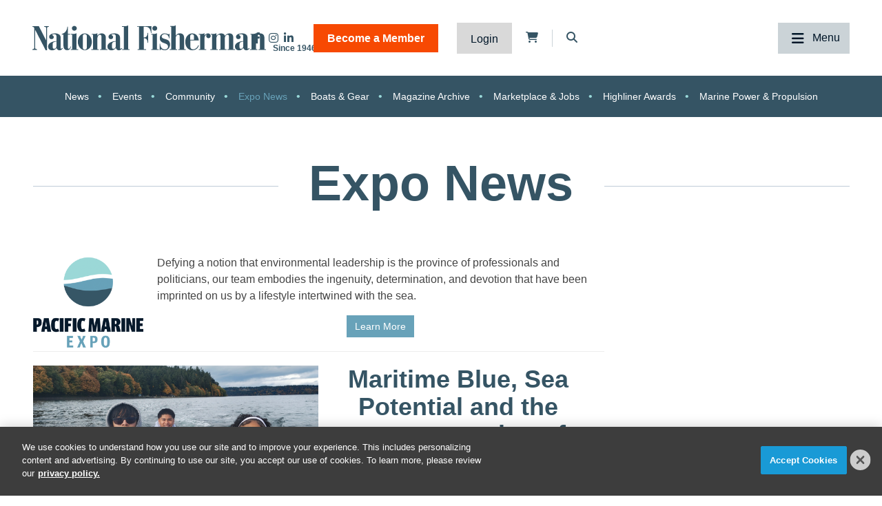

--- FILE ---
content_type: text/html; charset=UTF-8
request_url: https://www.nationalfisherman.com/expo-news?collection%5Bf41ecea1-99fb-4a8d-86a7-760ec9736f5f%5D%5Bpage%5D=1
body_size: 8928
content:
<!DOCTYPE html><html lang="en"><head> <meta charset="utf-8"><meta http-equiv="X-UA-Compatible" content="IE=edge"><meta name="viewport" content="width=device-width, initial-scale=1"><meta name="csrf_token" content="gLqOpCGr28GAZEZQNQIVtk36MtYCe2oKL9AVhPFw"> <meta name="robots" content="noarchive"> <title>Expo News | National Fisherman</title> <link rel="canonical" href="https://www.nationalfisherman.com/expo-news" /><link rel="apple-touch-icon-precomposed" sizes="144x144" href="https://www.nationalfisherman.com/www.nationalfisherman.com/img/apple-touch-icon-144x144.png" /><link rel="apple-touch-icon-precomposed" sizes="152x152" href="https://www.nationalfisherman.com/www.nationalfisherman.com/img/apple-touch-icon-152x152.png" /><link rel="icon" type="image/png" href="https://www.nationalfisherman.com/www.nationalfisherman.com/img/favicon-32x32.png" sizes="32x32" /><link href="https://www.nationalfisherman.com/www.nationalfisherman.com/img/favicon.ico" rel="shortcut icon" type="image/x-icon"> <link href="https://www.nationalfisherman.com/css/core/public/css/front-end.css?v=6.1" rel="stylesheet"><link href="https://www.nationalfisherman.com/www.nationalfisherman.com/css/main.css?v=560d0e73df8ce33a18f4348a90c79038e43a59bc
" rel="stylesheet"><base href="/" /> <!-- Google Tag Manager --> <!-- Production Tag --> <script nonce="s5LPD7ipTIqztgg00ySG0Q==">(function(w,d,s,l,i){w[l]=w[l]||[];w[l].push({'gtm.start': new Date().getTime(),event:'gtm.js'});var f=d.getElementsByTagName(s)[0], j=d.createElement(s),dl=l!='dataLayer'?'&l='+l:'';j.async=true;j.src= 'https://www.googletagmanager.com/gtm.js?id='+i+dl;f.parentNode.insertBefore(j,f); })(window,document,'script','dataLayer', 'GTM-KRVQMF');</script> <script nonce="s5LPD7ipTIqztgg00ySG0Q=="> window.dataLayer = window.dataLayer || []; function gtag(){dataLayer.push(arguments);} gtag('js', new Date()); gtag('config', 'GTM-KRVQMF'); </script> <!-- End Google Tag Manager --><script nonce="s5LPD7ipTIqztgg00ySG0Q=="> window.Laravel = {"csrfToken":"gLqOpCGr28GAZEZQNQIVtk36MtYCe2oKL9AVhPFw","auth_user":null,"message":"","version":"v6.1"}</script></head><body ng-app="frontendApp" class="dc-angular expo-news dc-env-production exponewscollectionslandingpage category-collection-two-col category-collection-2-col- "><!-- Google Tag Manager (noscript) --> <noscript><iframe src="https://www.googletagmanager.com/ns.html?id=GTM-KRVQMF" height="0" width="0" style="display:none;visibility:hidden"></iframe></noscript> <!-- End Google Tag Manager (noscript) --><div id="loggedOutContainer"><div id="userIsNotNFPlusMember"><!-- Update Header Block ID below --><header> <!-- Search overlay --><div id="search-overlay" class="search-fade"> <a href="#search-close" class="search-close" id="search-close"><i class="fas fa-times"></i></a> <form method="GET" action="/search" class="eSearch" autocomplete="off"><input name="term" aria-label="search field" placeholder="Search..." id="search-box" type="text"/><button type="submit" aria-label="search button"><i class="fa fa-search" aria-hidden="true"></i> </button></form></div><div class="t3p0-row row header__latest-revision"><div class="t3p0-col col-sm-12"><div class="site-title-top" style="font-size:4px; color:#fff;height:1px;overflow:hidden;position:absolute;"><div class="t3p0-field t3p0-field-text t3p0-has-value t3p0-unlocked-content"><h1> National Fisherman </h1></div></div><div class="t3p0-row row header__inner"><div class="t3p0-col col-sm-12 header__inner-col"><div class="t3p0-field t3p0-field-wysiwyg nf-svg-logo t3p0-has-value t3p0-unlocked-content"><div class="logo--desktop"><a href="/" title="National Fisherman"><img src="https://divcomplatform.s3.amazonaws.com/www.nationalfisherman.com/images/cb80b70a03c33fa49249cde9659c63a4.svg" alt="National Fisherman"></a></div><div class="logo--mobile"><a href="/" title="National Fisherman"><img src="https://divcomplatform.s3.amazonaws.com/www.nationalfisherman.com/images/c9bea852fc5b9663306861c0a1e2475c.svg" alt="National Fisherman"></a></div><div class="logo__nfplus--desktop"><a href="/" title="National Fisherman"><img src="https://s3.divcom.com/www.nationalfisherman.com/images/9c6a1f3985427960f49397b387a64c01.svg" alt="National Fisherman"></a></div><div class="logo__nfplus--mobile"><a href="/" title="National Fisherman"><img src="https://s3.divcom.com/www.nationalfisherman.com/images/e3fd231994a2ad19b72dac69b983f3f1.svg" alt="National Fisherman"></a></div></div><div class="t3p0-row row member-menu-cart-search__container"><div class="t3p0-col col-sm-12"><div class="t3p0-field t3p0-field-block social__icons--revised t3p0-unlocked-content"><div class="t3p0-row row "><div class="t3p0-col col-sm-12"><div class="t3p0-field t3p0-field-wysiwyg social-links t3p0-has-value t3p0-unlocked-content"><p><a href="https://www.facebook.com/nationalfisherman" title="National Fisherman on Facebook" target="_blank" rel="noopener noreferrer"><i class="fab fa-facebook-f"></i></a> <a href="https://www.instagram.com/nationalfisherman/" title="National Fisherman on Instagram" target="_blank" rel="noopener noreferrer"><i class="fab fa-instagram"></i></a><a href="https://www.linkedin.com/company/nationalfisherman/" title="National Fisherman on Linkedin" target="_blank" rel="noopener noreferrer"><i class="fab fa-linkedin-in"></i></a></p></div></div></div> </div><div class="t3p0-field t3p0-field-blade member-menu t3p0-unlocked-content"><ul> <li><a class="link--bam" href="https://www.nationalfisherman.com/join">Become a Member</a></li> <li><a class="link--login" href="/login">Login</a></li> </ul><!-- Add customer group ID below --> </div><div class="t3p0-field t3p0-field-blade cart-icon t3p0-unlocked-content"><a href="https://www.nationalfisherman.com/store/cart"><i class="fa fa-shopping-cart"></i></a><span id="cartCountContainer"></span> </div><div class="t3p0-field t3p0-field-wysiwyg header-search-trigger t3p0-has-value t3p0-unlocked-content"><!-- Button to trigger overlay code that lives in the outermost Header wrapper in this block --><p><a href="#search-overlay"><i class="fas fa-search"></i></a></p></div></div></div><div class="main-nav__container"><div class="t3p0-field t3p0-field-menu main-nav t3p0-unlocked-content"><nav><!-- place inside class "main-nav" for main menu functionality --> <span class="sub-toggle sub-toggle--main toggle-closed"><span class="sub-toggle--title">Menu</span></span> <ul class="with-dropdowns menu-closed"> <li > <a href="/" target="_self" > Home </a> </li> <li class="has-children news" > <a href="/news" target="_self" > News </a> <i class="fas fa-chevron-down sub-toggle toggle-closed"></i> <ul class="menu-closed"> <li class="has-children " > <a href="/news/regions" target="_self" > By Region </a> <i class="fas fa-chevron-down sub-toggle toggle-closed"></i> <ul class="menu-closed"> <li > <a href="/mid-atlantic" target="_self" > Mid-Atlantic </a> </li> <li > <a href="/northeast" target="_self" > Northeast </a> </li> <li > <a href="/alaska" target="_self" > Alaska </a> </li> <li > <a href="/west-coast-pacific" target="_self" > West Coast &amp; Pacific </a> </li> <li > <a href="/gulf-south-atlantic" target="_self" > Gulf &amp; South Atlantic </a> </li> <li > <a href="/national-international" target="_self" > National &amp; International </a> </li> </ul> </li> <li class="has-children " > <a href="/news/categories" target="_self" > By Category </a> <i class="fas fa-chevron-down sub-toggle toggle-closed"></i> <ul class="menu-closed"> <li > <a href="/around-the-coast" target="_self" > Around the Coast </a> </li> <li > <a href="/boats-gear" target="_self" > Boats &amp; Gear </a> </li> <li > <a href="/boatbuilding" target="_self" > Boatbuilding </a> </li> <li > <a href="/commercial-fishing-photo-stories" target="_self" > Commercial Fishing Photo Series </a> </li> <li > <a href="/crew-comforts" target="_self" > Crew Comforts </a> </li> <li > <a href="/deck-gear" target="_self" > Deck Gear </a> </li> <li > <a href="/electronics" target="_self" > Electronics </a> </li> <li > <a href="/viewpoints" target="_self" > Viewpoints </a> </li> <li > <a href="/current-issue" target="_self" > Current Issue </a> </li> <li > <a href="/expo-news" target="_self" > Expo News </a> </li> <li > <a href="/onboard-handling-processing" target="_self" > Onboard Handling &amp; Processing </a> </li> <li > <a href="/propulsion" target="_self" > Propulsion </a> </li> <li > <a href="/politics" target="_self" > Politics </a> </li> <li > <a href="/talking-shop-on-a-low-carbon-fleet" target="_self" > Talking Shop on a Low Carbon Fleet </a> </li> </ul> </li> <li > <a href="/news/species" target="_self" > By Species </a> </li> </ul> </li> <li class="has-children " > <a href="/resources" target="_self" > Resources </a> <i class="fas fa-chevron-down sub-toggle toggle-closed"></i> <ul class="menu-closed"> <li class="has-children " > <a href="https://www.nationalfisherman.com/classifieds?term=&amp;searchCats=&amp;sortOrder=pubDate" target="_self" > Marketplace &amp; Jobs </a> <i class="fas fa-chevron-down sub-toggle toggle-closed"></i> <ul class="menu-closed"> <li > <a href="/undefined" target="_self" > Place a Marketplace &amp; Jobs Ad </a> </li> </ul> </li> <li class="has-children " > <a href="/resources/magazine" target="_self" > Publication Archives </a> <i class="fas fa-chevron-down sub-toggle toggle-closed"></i> <ul class="menu-closed"> <li > <a href="/magazine/national-fisherman" target="_self" > National Fisherman </a> </li> <li > <a href="/magazine/pilot-house-guide" target="_self" > Pilothouse Guide </a> </li> <li > <a href="/magazine/north-pacific-focus" target="_self" > North Pacific Focus </a> </li> <li > <a href="/on-deck" target="_self" > On Deck </a> </li> </ul> </li> <li class="has-children member-hide-logged-in" > <a href="/join" target="_self" > NF+ Membership </a> <i class="fas fa-chevron-down sub-toggle toggle-closed"></i> <ul class="menu-closed"> <li > <a href="/directory" target="_self" > Directory </a> </li> <li class="has-children " > <a href="/undefined" target="_self" > Reports </a> <i class="fas fa-chevron-down sub-toggle toggle-closed"></i> <ul class="menu-closed"> <li > <a href="/resources/2025-diesel-directory" target="_self" > 2025 Diesel Directory </a> </li> </ul> </li> <li > <a href="/resources/webinars" target="_self" > Webinars </a> </li> <li > <a href="/videos" target="_self" > Videos </a> </li> </ul> </li> <li > <a href="/submit-your-crew-shots" target="_self" > Submit Crew Shots </a> </li> <li > <a href="/pilothouse-guide" target="_self" > Pilothouse Guide </a> </li> <li > <a href="/10-steps-from-deckhand-to-boat-owner-companion-budgeting-tool" target="_self" > Deckhand to Boat Owner Companion Budgeting Tool </a> </li> <li > <a href="https://www.nationalfisherman.com/highliners" target="_self" > Highliners Awards: Past and Present </a> </li> <li > <a href="/resources/brand-partners" target="_self" > Brand Partners </a> </li> </ul> </li> <li class="has-children events" > <a href="/events" target="_self" > Events </a> <i class="fas fa-chevron-down sub-toggle toggle-closed"></i> <ul class="menu-closed"> <li > <a href="/events/pacific-marine-expo" target="_self" > Pacific Marine Expo </a> </li> <li > <a href="/events/workboat-show" target="_self" > International WorkBoat Show </a> </li> </ul> </li> <li class="has-children " > <a href="/about/" target="_self" > About </a> <i class="fas fa-chevron-down sub-toggle toggle-closed"></i> <ul class="menu-closed"> <li > <a href="/about/advertise/" target="_self" > Advertise &amp; Media Kit </a> </li> <li > <a href="/authors" target="_self" > Authors </a> </li> <li > <a href="/about/contribute/" target="_self" > Contribute to National Fisherman </a> </li> <li > <a href="/about/history" target="_self" > Our History </a> </li> <li > <a href="/about/contact-us" target="_self" > Contact Us </a> </li> </ul> </li> </ul> </nav> <!-- main nav wrapper --></div></div></div></div><div class="t3p0-field t3p0-field-menu topic-nav t3p0-unlocked-content"><nav><!-- place inside class "main-nav" for main menu functionality --> <span class="sub-toggle sub-toggle--main toggle-closed"><span class="sub-toggle--title">Menu</span></span> <ul class="with-dropdowns menu-closed"> <li class=" news" > <a href="/news" target="_self" > News </a> </li> <li class=" events" > <a href="/events" target="_self" > Events </a> </li> <li > <a href="/community" target="_self" > Community </a> </li> <li > <a href="/expo-news" target="_self" > Expo News </a> </li> <li > <a href="/boats-gear" target="_self" > Boats &amp; Gear </a> </li> <li > <a href="/magazine/national-fisherman" target="_self" > Magazine Archive </a> </li> <li > <a href="/classifieds" target="_self" > Marketplace &amp; Jobs </a> </li> <li > <a href="/highliners" target="_self" > Highliner Awards </a> </li> <li > <a href="/propulsion" target="_self" > Marine Power &amp; Propulsion </a> </li> </ul> </nav> <!-- main nav wrapper --></div></div></div> </header><div class="container cms-section"> <div class="t3p0-row row "><div class="t3p0-col col-sm-12"><div class="t3p0-field t3p0-field-block t3p0-unlocked-content"><div class="t3p0-row row leaderboard"><div class="t3p0-col col-sm-12"><div class="t3p0-field t3p0-field-wysiwyg t3p0-has-value t3p0-unlocked-content"><!-- AdGlare Ad Server: NF Expo News Leaderboard --><p><span id="zone982367533"></span></p><script async="" src="//ag.divcom.com/?982367533"></script></div></div></div> </div></div></div><div class="t3p0-row row site-skin-content"><div class="t3p0-col col-sm-6"><div class="t3p0-field t3p0-field-wysiwyg t3p0-no-value t3p0-unlocked-content"></div><div style="display: none;"><div class="t3p0-field t3p0-field-select t3p0-no-value t3p0-unlocked-content"id='site-skin'></div></div></div><div class="t3p0-col col-sm-6"><div class="t3p0-field t3p0-field-wysiwyg t3p0-no-value t3p0-unlocked-content"></div><div style="display: none;"><div class="t3p0-field t3p0-field-file site-skin-background t3p0-unlocked-content"></div></div></div></div><div class="t3p0-row row container clp-page-title"><div class="t3p0-col col-sm-12"><div class="clp-rule-left"></div><div class="t3p0-row row clp-map-title-wrap"><div class="t3p0-col col-sm-12"><div class="t3p0-field t3p0-field-file map-image-icon t3p0-unlocked-content"></div><div class="t3p0-field t3p0-field-field clp-title t3p0-unlocked-content"><h1> Expo News </h1></div></div></div><div class="clp-rule-right"></div></div></div><div class="t3p0-row row "><div class="t3p0-col col-sm-12"><div style="font-style:italic;text-align:center;"><div class="t3p0-field t3p0-field-text t3p0-no-value t3p0-unlocked-content"></div></div></div></div><div class="t3p0-row row container collection-landing-page"><main><div class="t3p0-col col-sm-8"><div class="t3p0-field t3p0-field-wysiwyg t3p0-has-value t3p0-unlocked-content"><p><img src="https://s3.divcom.com/www.nationalfisherman.com/images/8860be1b8a47ad7b59b20af5a02a50ae.png" width="160" height="138" caption="false" captiontext="Caption" style="float: left; float: left; margin-right: 20px;"></p><p>Defying a notion that environmental leadership is the province of professionals and politicians, our team embodies the ingenuity, determination, and devotion that have been imprinted on us by a lifestyle intertwined with the sea.</p><p style="text-align: center;"><a href="/events/pacific-marine-expo" class="btn btn-secondary">Learn More</a></p><hr></div><div class="t3p0-field t3p0-field-collection latest-news-feed t3p0-unlocked-content"><!-- t3p0-collection-f41ecea1-99fb-4a8d-86a7-760ec9736f5f--><div class="t3p0-row row featured-content--small"><div class="t3p0-col col-sm-12"><div class="t3p0-row row "><div class="t3p0-col col-sm-6"><div class="t3p0-field t3p0-field-file featured-content__featured-image t3p0-locked-content"><a href="/maritime-blue-sea-potential-and-the-next-generation-of-seafarers" title="Maritime Blue, Sea Potential and the next generation of seafarers"> <figure> <img data-original="https://s3.divcom.com/www.nationalfisherman.com/images/Screenshot 2025-11-22 at 10.24.21 AM.png.medium.800x800.png" alt="" title="" class="img-responsive"> <figcaption class="t3p0-field-file-caption">Students on the water participate in a Sea Potential program. Sea Potential photo.</figcaption></figure> </a> </div><div class="t3p0-field t3p0-field-content article__author-image t3p0-no-value t3p0-unlocked-content"><a href="/author/paul-molyneaux" title="Paul Molyneaux"><figure> <img data-original="https://s3.divcom.com/www.nationalfisherman.com/images/crop.Paul%20Molyneaux%20Head%20shot.JPG.author-image.300x300.jpeg" alt="" title="" class="img-responsive"> <figcaption class="t3p0-field-file-caption"></figcaption></figure> </a></div></div><div class="t3p0-col col-sm-6 article__info"><div class="t3p0-field t3p0-field-field t3p0-locked-content"><h3> <a href="/maritime-blue-sea-potential-and-the-next-generation-of-seafarers"> Maritime Blue, Sea Potential and the next generation of seafarers </a> </h3></div><div class="t3p0-field t3p0-field-content article__author-name t3p0-has-value t3p0-unlocked-content"><a href="/author/paul-molyneaux" title="Paul Molyneaux"><h3> Paul Molyneaux </h3></a></div></div></div></div></div><div class="t3p0-row row featured-content--small"><div class="t3p0-col col-sm-12"><div class="t3p0-row row "><div class="t3p0-col col-sm-6"><div class="t3p0-field t3p0-field-file featured-content__featured-image t3p0-locked-content"><a href="/seafood-marketing-micro-to-macro" title="Seafood marketing: Micro to macro"> <figure> <img data-original="https://s3.divcom.com/www.nationalfisherman.com/images/0E9A2748.jpg.medium.800x800.jpg" alt="" title="" class="img-responsive"> <figcaption class="t3p0-field-file-caption">Lone Peak Packs president Cameron McNeil offers direct-to-consumer marketing guidance during Pacific Marine Expo’s seafood sales session. Doug Stewart photo.</figcaption></figure> </a> </div><div class="t3p0-field t3p0-field-content article__author-image t3p0-no-value t3p0-unlocked-content"><a href="/author/jessica-hathaway" title="Jessica Hathaway"><figure> <img data-original="https://divcomplatformstaging.s3.amazonaws.com/nf-staging.divcomstaging.com/images/crop.Jess-150px.jpg.author-image.300x300.jpeg" alt="" title="" class="img-responsive"> <figcaption class="t3p0-field-file-caption"></figcaption></figure> </a></div></div><div class="t3p0-col col-sm-6 article__info"><div class="t3p0-field t3p0-field-field t3p0-locked-content"><h3> <a href="/seafood-marketing-micro-to-macro"> Seafood marketing: Micro to macro </a> </h3></div><div class="t3p0-field t3p0-field-content article__author-name t3p0-has-value t3p0-unlocked-content"><a href="/author/jessica-hathaway" title="Jessica Hathaway"><h3> Jessica Hathaway </h3></a></div></div></div></div></div><div class="t3p0-row row featured-content--small"><div class="t3p0-col col-sm-12"><div class="t3p0-row row "><div class="t3p0-col col-sm-6"><div class="t3p0-field t3p0-field-file featured-content__featured-image t3p0-locked-content"><a href="/west-coast-pacific/coastal-challenge-competitors-win-big-at-pme" title="Coastal Challenge competitors win big at PME"> <figure> <img data-original="https://s3.divcom.com/www.nationalfisherman.com/images/0E9A2620.jpg.medium.800x800.jpg" alt="" title="" class="img-responsive"> <figcaption class="t3p0-field-file-caption">The Coastal Challenge at the Pacific Marine Expo remains one of the show&#039;s most popular events. Swing by the Alaska Hall for day three&#039;s challenge. Photo by Doug Stewart</figcaption></figure> </a> </div><div class="t3p0-field t3p0-field-content article__author-image t3p0-has-value t3p0-unlocked-content"><a href="/author/benjamin-hayden" title="Ben Hayden"><figure> <img data-original="https://s3.divcom.com/www.nationalfisherman.com/images/crop.Headshot%20WorkFront.jpg.author-image.300x300.jpg" alt="" title="" class="img-responsive"> <figcaption class="t3p0-field-file-caption"></figcaption></figure> </a></div></div><div class="t3p0-col col-sm-6 article__info"><div class="t3p0-field t3p0-field-field t3p0-locked-content"><h3> <a href="/west-coast-pacific/coastal-challenge-competitors-win-big-at-pme"> Coastal Challenge competitors win big at PME </a> </h3></div><div class="t3p0-field t3p0-field-content article__author-name t3p0-has-value t3p0-unlocked-content"><a href="/author/benjamin-hayden" title="Ben Hayden"><h3> Ben Hayden </h3></a></div></div></div></div></div><div class="t3p0-row row featured-content--small"><div class="t3p0-col col-sm-12"><div class="t3p0-row row "><div class="t3p0-col col-sm-6"><div class="t3p0-field t3p0-field-file featured-content__featured-image t3p0-locked-content"><a href="/federal-actions-spark-new-optimism-for-alaska-s-fishing-industry" title="Federal actions spark new optimism for Alaska’s fishing industry"> <figure> <img data-original="https://s3.divcom.com/www.nationalfisherman.com/images/IMG_4980.jpg.medium.800x800.jpg" alt="" title="" class="img-responsive"> <figcaption class="t3p0-field-file-caption">From left: Craig Morris, CEO, Genuine Alaska Pollock Producers; Jon Kurland, regional administrator, NOAA Alaska Regional Office; Jamie Goen, executive director, Alaska Bering Sea Crabbers and North Pacific Management Council; Julie Decker, president, Pacific Seafood Processors Association; and moderator Heather Haugland, vice president, McKinley Research Group. Eric Haun photo.</figcaption></figure> </a> </div><div class="t3p0-field t3p0-field-content article__author-image t3p0-has-value t3p0-unlocked-content"><a href="/author/eric-haun" title="Eric Haun"><figure> <img data-original="https://s3.divcom.com/www.nationalfisherman.com/images/crop.image001.jpg.author-image.300x300.jpg" alt="" title="" class="img-responsive"> <figcaption class="t3p0-field-file-caption"></figcaption></figure> </a></div></div><div class="t3p0-col col-sm-6 article__info"><div class="t3p0-field t3p0-field-field t3p0-locked-content"><h3> <a href="/federal-actions-spark-new-optimism-for-alaska-s-fishing-industry"> Federal actions spark new optimism for Alaska’s fishing industry </a> </h3></div><div class="t3p0-field t3p0-field-content article__author-name t3p0-has-value t3p0-unlocked-content"><a href="/author/eric-haun" title="Eric Haun"><h3> Eric Haun </h3></a></div></div></div></div></div><div class="t3p0-row row featured-content--small"><div class="t3p0-col col-sm-12"><div class="t3p0-row row "><div class="t3p0-col col-sm-6"><div class="t3p0-field t3p0-field-file featured-content__featured-image t3p0-locked-content"><a href="/caudwell-is-the-new-diesel-outboard-on-the-block" title="Caudwell is the new diesel outboard on the block"> <figure> <img data-original="https://s3.divcom.com/www.nationalfisherman.com/images/0E9A2520.jpg.medium.800x800.jpg" alt="" title="" class="img-responsive"> <figcaption class="t3p0-field-file-caption">Caudwell Marine brought its new 300-hp diesel outboard to Pacific Marine Expo, aiming to offer commercial operators a high-power alternative to gas outboards. Doug Stewart photo.</figcaption></figure> </a> </div><div class="t3p0-field t3p0-field-content article__author-image t3p0-no-value t3p0-unlocked-content"><a href="/author/paul-molyneaux" title="Paul Molyneaux"><figure> <img data-original="https://s3.divcom.com/www.nationalfisherman.com/images/crop.Paul%20Molyneaux%20Head%20shot.JPG.author-image.300x300.jpeg" alt="" title="" class="img-responsive"> <figcaption class="t3p0-field-file-caption"></figcaption></figure> </a></div></div><div class="t3p0-col col-sm-6 article__info"><div class="t3p0-field t3p0-field-field t3p0-locked-content"><h3> <a href="/caudwell-is-the-new-diesel-outboard-on-the-block"> Caudwell is the new diesel outboard on the block </a> </h3></div><div class="t3p0-field t3p0-field-content article__author-name t3p0-has-value t3p0-unlocked-content"><a href="/author/paul-molyneaux" title="Paul Molyneaux"><h3> Paul Molyneaux </h3></a></div></div></div></div></div><div class="t3p0-row row featured-content--small"><div class="t3p0-col col-sm-12"><div class="t3p0-row row "><div class="t3p0-col col-sm-6"><div class="t3p0-field t3p0-field-file featured-content__featured-image t3p0-locked-content"><a href="/from-the-back-deck-to-the-back-of-a-hoodie-ak-dirtbag" title="From the back deck to the back of a hoodie: AK Dirtbag"> <figure> <img data-original="https://s3.divcom.com/www.nationalfisherman.com/images/akdirtbagsweatshirt.jpg.medium.800x800.jpg" alt="" title="" class="img-responsive"> <figcaption class="t3p0-field-file-caption">Banging lines and swerving fines sweatshirt by AK Dirtbag. Photo courtesy of Harding</figcaption></figure> </a> </div><div class="t3p0-field t3p0-field-content article__author-image t3p0-has-value t3p0-unlocked-content"><a href="/author/carli-stewart" title="Carli Stewart"><figure> <img data-original="https://s3.divcom.com/www.nationalfisherman.com/images/crop.clancy fam.jpg.author-image.300x300.jpg" alt="" title="" class="img-responsive"> <figcaption class="t3p0-field-file-caption">Joe Clancy, Carli Stewart, their daughter Avery, and their dog Alfie. Photo courtesy of the Clancy family</figcaption></figure> </a></div></div><div class="t3p0-col col-sm-6 article__info"><div class="t3p0-field t3p0-field-field t3p0-locked-content"><h3> <a href="/from-the-back-deck-to-the-back-of-a-hoodie-ak-dirtbag"> From the back deck to the back of a hoodie: AK Dirtbag </a> </h3></div><div class="t3p0-field t3p0-field-content article__author-name t3p0-has-value t3p0-unlocked-content"><a href="/author/carli-stewart" title="Carli Stewart"><h3> Carli Stewart </h3></a></div></div></div></div></div><div class="t3p0-row row featured-content--small"><div class="t3p0-col col-sm-12"><div class="t3p0-row row "><div class="t3p0-col col-sm-6"><div class="t3p0-field t3p0-field-file featured-content__featured-image t3p0-locked-content"><a href="/boats-gear/aci-boats-showcases-new-gillnetter-pacific-marine-expo" title="ACI Boats showcases new gillnetter at Pacific Marine Expo"> <figure> <img data-original="https://s3.divcom.com/www.nationalfisherman.com/images/IMG_2987-2.jpg.medium.800x800.jpg" alt="" title="" class="img-responsive"> <figcaption class="t3p0-field-file-caption">ACI Boats showcases its latest 32&#039; gillnetter with live water demonstrations in Seattle. Doug Stewart photos.</figcaption></figure> </a> </div><div class="t3p0-field t3p0-field-content article__author-image t3p0-has-value t3p0-unlocked-content"><a href="/author/benjamin-hayden" title="Ben Hayden"><figure> <img data-original="https://s3.divcom.com/www.nationalfisherman.com/images/crop.Headshot%20WorkFront.jpg.author-image.300x300.jpg" alt="" title="" class="img-responsive"> <figcaption class="t3p0-field-file-caption"></figcaption></figure> </a></div></div><div class="t3p0-col col-sm-6 article__info"><div class="t3p0-field t3p0-field-field t3p0-locked-content"><h3> <a href="/boats-gear/aci-boats-showcases-new-gillnetter-pacific-marine-expo"> ACI Boats showcases new gillnetter at Pacific Marine Expo </a> </h3></div><div class="t3p0-field t3p0-field-content article__author-name t3p0-has-value t3p0-unlocked-content"><a href="/author/benjamin-hayden" title="Ben Hayden"><h3> Ben Hayden </h3></a></div></div></div></div></div><div class="t3p0-row row featured-content--small"><div class="t3p0-col col-sm-12"><div class="t3p0-row row "><div class="t3p0-col col-sm-6"><div class="t3p0-field t3p0-field-file featured-content__featured-image t3p0-locked-content"><a href="/alaska-mariculture-gets-a-big-kickstart" title="Alaska mariculture gets a big kickstart"> <figure> <img data-original="https://s3.divcom.com/www.nationalfisherman.com/images/kelp-farm-british-columbia-credit-cascadia-seaweed.jpg.medium.800x800.jpg" alt="" title="" class="img-responsive"> <figcaption class="t3p0-field-file-caption">With a $49 million grant, the Southeast Conference hopes to help Alaska’s handful of mariculture companies become a $200 million industry. Alaska growers are partnering with Canadian company Cascadia Seaweed to tap the agriculture biostimulant market. Cascadia Seaweed photo.</figcaption></figure> </a> </div><div class="t3p0-field t3p0-field-content article__author-image t3p0-no-value t3p0-unlocked-content"><a href="/author/paul-molyneaux" title="Paul Molyneaux"><figure> <img data-original="https://s3.divcom.com/www.nationalfisherman.com/images/crop.Paul%20Molyneaux%20Head%20shot.JPG.author-image.300x300.jpeg" alt="" title="" class="img-responsive"> <figcaption class="t3p0-field-file-caption"></figcaption></figure> </a></div></div><div class="t3p0-col col-sm-6 article__info"><div class="t3p0-field t3p0-field-field t3p0-locked-content"><h3> <a href="/alaska-mariculture-gets-a-big-kickstart"> Alaska mariculture gets a big kickstart </a> </h3></div><div class="t3p0-field t3p0-field-content article__author-name t3p0-has-value t3p0-unlocked-content"><a href="/author/paul-molyneaux" title="Paul Molyneaux"><h3> Paul Molyneaux </h3></a></div></div></div></div></div><div class="t3p0-row row featured-content--small"><div class="t3p0-col col-sm-12"><div class="t3p0-row row "><div class="t3p0-col col-sm-6"><div class="t3p0-field t3p0-field-file featured-content__featured-image t3p0-locked-content"><a href="/the-human-factor-in-fisheries-for-better-and-worse" title="The human factor in fisheries, for better and worse"> <figure> <img data-original="https://s3.divcom.com/www.nationalfisherman.com/images/0E9A2566.jpg.medium.800x800.jpg" alt="" title="" class="img-responsive"> <figcaption class="t3p0-field-file-caption"></figcaption></figure> </a> </div><div class="t3p0-field t3p0-field-content article__author-image t3p0-no-value t3p0-unlocked-content"><a href="/author/jessica-hathaway" title="Jessica Hathaway"><figure> <img data-original="https://divcomplatformstaging.s3.amazonaws.com/nf-staging.divcomstaging.com/images/crop.Jess-150px.jpg.author-image.300x300.jpeg" alt="" title="" class="img-responsive"> <figcaption class="t3p0-field-file-caption"></figcaption></figure> </a></div></div><div class="t3p0-col col-sm-6 article__info"><div class="t3p0-field t3p0-field-field t3p0-locked-content"><h3> <a href="/the-human-factor-in-fisheries-for-better-and-worse"> The human factor in fisheries, for better and worse </a> </h3></div><div class="t3p0-field t3p0-field-content article__author-name t3p0-has-value t3p0-unlocked-content"><a href="/author/jessica-hathaway" title="Jessica Hathaway"><h3> Jessica Hathaway </h3></a></div></div></div></div></div><div class="t3p0-row row featured-content--small"><div class="t3p0-col col-sm-12"><div class="t3p0-row row "><div class="t3p0-col col-sm-6"><div class="t3p0-field t3p0-field-file featured-content__featured-image t3p0-locked-content"><a href="/national-fisherman-celebrates-50-years-of-highliners-at-the-2025-pacific-marine-expo" title="National Fisherman Celebrates 50 Years of Highliners at the 2025 Pacific Marine Expo"> <figure> <img data-original="https://s3.divcom.com/www.nationalfisherman.com/images/NF_Highliners_2025.jpg.medium.800x800.jpg" alt="" title="" class="img-responsive"> <figcaption class="t3p0-field-file-caption">National Fisherman Highliners 2025, Top left: Robert (Bob) Alverson; bottom left: Erik Velsko; center: Dustin Delano; top right: Brick Wenzel.</figcaption></figure> </a> </div><div class="t3p0-field t3p0-field-content article__author-image t3p0-has-value t3p0-unlocked-content"><a href="/author/carli-stewart" title="Carli Stewart"><figure> <img data-original="https://s3.divcom.com/www.nationalfisherman.com/images/crop.clancy fam.jpg.author-image.300x300.jpg" alt="" title="" class="img-responsive"> <figcaption class="t3p0-field-file-caption">Joe Clancy, Carli Stewart, their daughter Avery, and their dog Alfie. Photo courtesy of the Clancy family</figcaption></figure> </a></div></div><div class="t3p0-col col-sm-6 article__info"><div class="t3p0-field t3p0-field-field t3p0-locked-content"><h3> <a href="/national-fisherman-celebrates-50-years-of-highliners-at-the-2025-pacific-marine-expo"> National Fisherman Celebrates 50 Years of Highliners at the 2025 Pacific Marine Expo </a> </h3></div><div class="t3p0-field t3p0-field-content article__author-name t3p0-has-value t3p0-unlocked-content"><a href="/author/carli-stewart" title="Carli Stewart"><h3> Carli Stewart </h3></a></div></div></div></div></div><div class="t3p0-row row featured-content--small"><div class="t3p0-col col-sm-12"><div class="t3p0-row row "><div class="t3p0-col col-sm-6"><div class="t3p0-field t3p0-field-file featured-content__featured-image t3p0-locked-content"><a href="/national-fisherman-highliner-erik-velsko" title="National Fisherman Highliner: Erik Velsko"> <figure> <img data-original="https://s3.divcom.com/www.nationalfisherman.com/images/IMG_1930.JPG.medium.800x800.jpg" alt="" title="" class="img-responsive"> <figcaption class="t3p0-field-file-caption">2025 National Fisherman Highliner, Erik Velsko. Photo courtesy of Kaia Fisheries</figcaption></figure> </a> </div><div class="t3p0-field t3p0-field-content article__author-image t3p0-has-value t3p0-unlocked-content"><a href="/author/margaret-bauman" title="Margaret Bauman"><figure> <img data-original="https://divcomplatformstaging.s3.amazonaws.com/nf-staging.divcomstaging.com/images/crop.no-author-image.jpg.thumbnail.150x150.jpeg" alt="" title="" class="img-responsive"> <figcaption class="t3p0-field-file-caption"></figcaption></figure> </a></div></div><div class="t3p0-col col-sm-6 article__info"><div class="t3p0-field t3p0-field-field t3p0-locked-content"><h3> <a href="/national-fisherman-highliner-erik-velsko"> National Fisherman Highliner: Erik Velsko </a> </h3></div><div class="t3p0-field t3p0-field-content article__author-name t3p0-has-value t3p0-unlocked-content"><a href="/author/margaret-bauman" title="Margaret Bauman"><h3> Margaret Bauman </h3></a></div></div></div></div></div><div class="t3p0-row row featured-content--small"></div><div class="t3p0-pagination"><nav class="pagination-numbers"><ul class="pagination"><li class="active disabled"><a href="#" class="pagination-first"><span>&laquo; First</span></a></li><li class="active disabled"><a href="#current">1</a></li><li><a href="/expo-news?collection%5Bf41ecea1-99fb-4a8d-86a7-760ec9736f5f%5D%5Bpage%5D=2">2</a></li><li><a href="/expo-news?collection%5Bf41ecea1-99fb-4a8d-86a7-760ec9736f5f%5D%5Bpage%5D=3">3</a></li><li><a href="/expo-news?collection%5Bf41ecea1-99fb-4a8d-86a7-760ec9736f5f%5D%5Bpage%5D=4">4</a></li><li><a href="/expo-news?collection%5Bf41ecea1-99fb-4a8d-86a7-760ec9736f5f%5D%5Bpage%5D=5">5</a></li><li><a href="/expo-news?collection%5Bf41ecea1-99fb-4a8d-86a7-760ec9736f5f%5D%5Bpage%5D=6">6</a></li><li><a href="/expo-news?collection%5Bf41ecea1-99fb-4a8d-86a7-760ec9736f5f%5D%5Bpage%5D=7">7</a></li><li><a href="/expo-news?collection%5Bf41ecea1-99fb-4a8d-86a7-760ec9736f5f%5D%5Bpage%5D=8">8</a></li><li><a href="/expo-news?collection%5Bf41ecea1-99fb-4a8d-86a7-760ec9736f5f%5D%5Bpage%5D=9">9</a></li><li><a href="/expo-news?collection%5Bf41ecea1-99fb-4a8d-86a7-760ec9736f5f%5D%5Bpage%5D=10">10</a></li><li><a href="/expo-news?collection%5Bf41ecea1-99fb-4a8d-86a7-760ec9736f5f%5D%5Bpage%5D=23" class="pagination-last"><span>Last &raquo;</span></a></li></ul></nav><nav class="pagination-nextprev"><ul class="pager"><li class="previous disabled"><a href="#">&laquo; Previous</a></li><li class="next"><a href="/expo-news?collection%5Bf41ecea1-99fb-4a8d-86a7-760ec9736f5f%5D%5Bpage%5D=2">Next &raquo;</a></li></ul></nav><div class="t3p0-pagination-search"><a href="/search"><i class="fa fa-search"></i> Find more...</a></div></div> </div></div></main><aside><div class="t3p0-col col-sm-4"><div class="t3p0-field t3p0-field-wysiwyg t3p0-no-value t3p0-unlocked-content"></div><div class="t3p0-field t3p0-field-block t3p0-unlocked-content"><div class="t3p0-row row "><div class="t3p0-col col-sm-12"><div class="t3p0-field t3p0-field-block t3p0-unlocked-content"><div class="t3p0-row row sidebar-ad expo-news-ad-3"><div class="t3p0-col col-sm-12"><div class="t3p0-field t3p0-field-wysiwyg t3p0-has-value t3p0-unlocked-content"><!-- AdGlare Ad Server: NF Expo News 3:1 Rectangle #1 --><p><span id="zone301072373"></span></p><script async="" src="//ag.divcom.com/?301072373"></script></div></div></div> </div><div class="t3p0-field t3p0-field-block t3p0-unlocked-content"><div class="t3p0-row row sidebar-ad expo-news-ad-1"><div class="t3p0-col col-sm-12"><div class="t3p0-field t3p0-field-wysiwyg t3p0-has-value t3p0-unlocked-content"><!-- AdGlare Ad Server: NF Expo News Medium Rectangle #1 --><p><span id="zone432462602"></span></p><script async="" src="//ag.divcom.com/?432462602"></script></div></div></div> </div><div class="t3p0-field t3p0-field-block t3p0-unlocked-content"><div class="t3p0-row row sidebar-ad expo-news-ad-4"><div class="t3p0-col col-sm-12"><div class="t3p0-field t3p0-field-wysiwyg t3p0-has-value t3p0-unlocked-content"><!-- AdGlare Ad Server: NF Expo News 3:1 Rectangle #2 --><p><span id="zone795341636"></span></p><script async="" src="//ag.divcom.com/?795341636"></script></div></div></div> </div><div class="t3p0-field t3p0-field-block t3p0-unlocked-content"><div class="t3p0-row row sidebar-ad expo-news-ad-2"><div class="t3p0-col col-sm-12"><div class="t3p0-field t3p0-field-wysiwyg t3p0-has-value t3p0-unlocked-content"><!-- AdGlare Ad Server: NF Expo News Medium Rectangle #2 --><p><span id="zone365358152"></span></p><script async="" src="//ag.divcom.com/?365358152"></script></div></div></div> </div></div></div> </div></div></aside></div><div class="t3p0-row row "><div class="t3p0-col col-sm-12"><div class="t3p0-field t3p0-field-block t3p0-unlocked-content"><div class="t3p0-row row leaderboard"><div class="t3p0-col col-sm-12"><div class="t3p0-field t3p0-field-wysiwyg t3p0-has-value t3p0-unlocked-content"><!-- AdGlare: NF Trailerboard --><p><span id="zone905771341"></span></p><script async="" src="//ag.divcom.com/?905771341"></script></div></div></div> </div></div></div> </div><!-- Update Footer Block below --> <footer> <div class="t3p0-row row footer__upper magazine-promo hidden"><div class="t3p0-col col-sm-12"><div class="t3p0-row row container"><div class="t3p0-col col-sm-4"><div class="t3p0-field t3p0-field-wysiwyg t3p0-has-value t3p0-unlocked-content"><p><a href="https://www.pubservice.com/nf/subnew1page.aspx?PC=NF&amp;PK=" title="National Fisherman" target="_blank" rel="noopener noreferrer"><img data-original="https://divcomplatformstaging.s3.amazonaws.com/nf-staging.divcomstaging.com/images/magazine-promo.png.small.400x400.png" alt="National Fisherman magazine" width="200"></a></p></div></div><div class="t3p0-col col-sm-4"><div class="t3p0-field t3p0-field-wysiwyg t3p0-has-value t3p0-unlocked-content"><h2>Get your magazine NOW!</h2></div></div><div class="t3p0-col col-sm-4"><div class="t3p0-field t3p0-field-wysiwyg t3p0-has-value t3p0-unlocked-content"><p><a href="https://www.pubservice.com/nf/subnew1page.aspx?PC=NF&amp;PK=" title="Become a Subscriber" class="link--cta" target="_blank" rel="noopener noreferrer">Become a Subscriber &rsaquo;</a></p></div></div></div></div></div><div class="t3p0-row row container"><div class="t3p0-col col-sm-12"><div class="t3p0-field t3p0-field-wysiwyg t3p0-has-value t3p0-unlocked-content"><hr></div></div></div><div class="t3p0-row row footer__middle container"><div class="t3p0-col col-sm-4 footer__middle--left"><div class="t3p0-field t3p0-field-wysiwyg footer-logo t3p0-has-value t3p0-unlocked-content"><p class="default__logo--footer"><a href="/" title="National Fisherman"><img src="https://divcomplatform.s3.amazonaws.com/www.nationalfisherman.com/images/c9bea852fc5b9663306861c0a1e2475c.svg" width="100" height="82" alt="National Fisherman logo"></a></p><p class="nfplus__logo--footer"><a href="/" title="National Fisherman"><img src="https://s3.divcom.com/www.nationalfisherman.com/images/e3fd231994a2ad19b72dac69b983f3f1.svg" width="100" height="82" alt="National Fisherman logo"></a></p></div><div class="t3p0-field t3p0-field-block footer-social-links t3p0-unlocked-content"><div class="t3p0-row row "><div class="t3p0-col col-sm-12"><div class="t3p0-field t3p0-field-wysiwyg social-links t3p0-has-value t3p0-unlocked-content"><p><a href="https://www.facebook.com/nationalfisherman" title="National Fisherman on Facebook" target="_blank" rel="noopener noreferrer"><i class="fab fa-facebook-f"></i></a> <a href="https://www.instagram.com/nationalfisherman/" title="National Fisherman on Instagram" target="_blank" rel="noopener noreferrer"><i class="fab fa-instagram"></i></a><a href="https://www.linkedin.com/company/nationalfisherman/" title="National Fisherman on Linkedin" target="_blank" rel="noopener noreferrer"><i class="fab fa-linkedin-in"></i></a></p></div></div></div> </div></div><div class="t3p0-col col-sm-8 footer__middle--right"><div class="t3p0-field t3p0-field-wysiwyg t3p0-has-value t3p0-unlocked-content"><p class="footer__logos"><a href="http://www.pacificmarineexpo.com/" title="Pacific Marine Expo" target="_blank" rel="noopener noreferrer"><img data-original="https://divcomplatform.s3.amazonaws.com/www.nationalfisherman.com/images/8860be1b8a47ad7b59b20af5a02a50ae.png" alt="Pacific Marine Expo logo" width="74"></a> <a class="iwbs__logo" href="https://www.workboatshow.com/" title="International WorkBoat Show" target="_blank" rel="noopener noreferrer"><img data-original="https://divcomplatform.s3.amazonaws.com/www.nationalfisherman.com/images/cfa4c0b82a2997c0c0a1acdaeefbe44c.svg" alt="International WorkBoat Show logo" width="150"></a> <a href="https://www.seafoodexpo.com/north-america/" title="Seafood Expo North America" target="_blank" rel="noopener noreferrer"><img data-original="https://divcomplatformstaging.s3.amazonaws.com/nf-staging.divcomstaging.com/images/footer-sena-logo.png.small.400x400.png" alt="Seafood Expo North America logo" width="60"></a> <a href="https://www.seafoodexpo.com/north-america/" title="Seafood Processing North America" target="_blank" rel="noopener noreferrer"><img data-original="https://divcomplatformstaging.s3.amazonaws.com/nf-staging.divcomstaging.com/images/footer-spna-logo.png.small.400x400.png" alt="Seafood Processing North America logo" width="76"></a></p><p class="footer__logos--white"><a class="pme__logo" href="http://www.pacificmarineexpo.com/" title="Pacific Marine Expo" target="_blank" rel="noopener noreferrer"><img data-original="https://divcomplatform.s3.amazonaws.com/www.nationalfisherman.com/images/765ed20c480fff8053f4bb0294ecc5ac.svg" alt="Pacific Marine Expo logo" width="78"></a> <a class="iwbs__logo" href="https://www.workboatshow.com/" title="International WorkBoat Show" target="_blank" rel="noopener noreferrer"><img data-original="https://divcomplatform.s3.amazonaws.com/www.nationalfisherman.com/images/479f7840d8ee75d39081357b44bec1e8.svg" alt="International WorkBoat Show logo" width="150"></a> <a class="sena__logo" href="https://www.seafoodexpo.com/north-america/" title="Seafood Expo North America" target="_blank" rel="noopener noreferrer"><img data-original="https://divcomplatform.s3.amazonaws.com/www.nationalfisherman.com/images/d18d89e824cc4d5391c5e91b08add2f1.svg" alt="Seafood Expo North America logo" width="90"></a> <a class="spna__logo" href="https://www.seafoodexpo.com/north-america/" title="Seafood Processing North America" target="_blank" rel="noopener noreferrer"><img data-original="https://divcomplatform.s3.amazonaws.com/www.nationalfisherman.com/images/7fd4ef49ac99172d8e5654b34ed04448.svg" alt="Seafood Processing North America logo" width="76"></a></p></div></div></div><div class="t3p0-row row footer__lower container"><div class="t3p0-col col-sm-8 footer__lower--left"><div class="t3p0-field t3p0-field-menu t3p0-unlocked-content"><nav><!-- place inside class "main-nav" for main menu functionality --> <span class="sub-toggle sub-toggle--main toggle-closed"><span class="sub-toggle--title">Menu</span></span> <ul class="menu-closed"> <li class="has-children " > <a href="/resources" target="_self" > Resources </a> <i class="fas fa-chevron-down sub-toggle toggle-closed"></i> <ul class="menu-closed"> <li > <a href="https://www.nationalfisherman.com/classifieds?term=&amp;searchCats=&amp;sortOrder=pubDate" target="_self" > Marketplace &amp; Jobs </a> </li> <li > <a href="/resources/magazine" target="_self" > Publications Archive </a> </li> <li > <a href="/resources/brand-partners" target="_self" > Sponsored Content </a> </li> </ul> </li> <li class="has-children " > <a href="/about" target="_self" > About </a> <i class="fas fa-chevron-down sub-toggle toggle-closed"></i> <ul class="menu-closed"> <li > <a href="/about/history" target="_self" > Our History </a> </li> <li > <a href="/about/advertise" target="_self" > Advertise &amp; Media Kit </a> </li> <li > <a href="/about/contact-us" target="_self" > Contact Us </a> </li> <li > <a href="/about/contribute" target="_self" > Contribute to National Fisherman </a> </li> </ul> </li> </ul> </nav> <!-- main nav wrapper --></div></div><div class="t3p0-col col-sm-4 footer__lower--right"><div class="t3p0-field t3p0-field-wysiwyg t3p0-has-value t3p0-unlocked-content"><p><a href="/join" class="btn btn-primary">Become an NF+ Member</a></p></div></div></div> </footer></div><!--#loggedInContainer --></div><!--#mobileWrap --><!-- Platform Dependencies & JS --><script defer src="https://www.nationalfisherman.com/js/lib/site.min.js?v=6.1"></script><!-- If the Zendesk setting is being used lets pull in the chat widget --><script defer src="https://www.nationalfisherman.com/js/fontawesome/b1db5b805a.js"></script><!-- Site Theme Script Includes --><!-- Site Theme Javascript --><script defer src="https://www.nationalfisherman.com/www.nationalfisherman.com/js/lib/site.min.js?v=560d0e73df8ce33a18f4348a90c79038e43a59bc
"></script><script src="https://www.nationalfisherman.com/js/jquery/jquery3.6.3.min.js"></script> <!-- Metered Paywall --> <div id='MeteredPaywallComponent'></div> <script src="/js/react/MeteredPaywallComponent.js?id=cfe4196dae2a80a8d642c136c8d3ee5f"></script> <div id="auth-modal-root" class="container"></div> <script nonce="s5LPD7ipTIqztgg00ySG0Q==" src="https://www.google.com/recaptcha/enterprise.js?render=6LcTpyEqAAAAAGVWM5GEnogPm9s9uXbI3uKFt9m-"> </script> <script nonce="s5LPD7ipTIqztgg00ySG0Q==" src="/js/react/AuthEntry.js?id=2e20f1d52da5f615b20586be4e90982f" defer></script> <!-- AdGlare: NF Pop Up --><script> (function(r,d,u) { var s = d.createElement(r); s.async = true; u += '&cb=' + Date.now() + Math.random(); s.src = u; var n = d.getElementsByTagName(r)[0]; n.parentNode.insertBefore(s, n); })('script',document,'//ag.divcom.com/?370131989');</script><!-- Login panel start --><!-- Login panel end --><div class="t3p0-corporate-footer"> <div class="container"> <div class="row"> <div class="col-md-7 links"> <ul> <li><a href="https://www.divcom.com/privacy-policy/" target="_blank" rel="noopener" title="Privacy Policy">Privacy Policy</a></li> <li id="dsarLink"><a href="https://privacyportal.onetrust.com/webform/19d53e0c-5ddd-4941-8a39-c98296227ba6/3367a834-6fe4-49fe-b37f-6a2f4bf2c43b" target="_blank">DSAR Requests / Do Not Sell My Personal Info</a></li> <li><a href="https://www.divcom.com/terms" target="_blank" rel="noopener" title="Terms of Use">Terms of Use</a></li> <li><a href="https://www.divcom.com/divisions" target="_blank" rel="noopener" title="Locations">Locations</a></li> <li><a href="https://www.divcom.com/portfolio-products-services" target="_blank" rel="noopener" title="Events, Products &amp;amp; Services">Events, Products &amp; Services</a></li> </ul> </div> <div class="logo--dc"> <a href="https://www.divcom.com" target="_blank" rel="noopener" title="Diversified Communications"> <img src="https://d186djytkf4mr2.cloudfront.net/footer-logo/dc_fullcolor.svg" alt="Diversified Communications" width="125" height="26"> </a> </div> <div class="col-md-5 copyright"> &copy; 2026 Diversified Communications. All rights reserved. </div> </div> </div></div><script defer src="https://static.cloudflareinsights.com/beacon.min.js/vcd15cbe7772f49c399c6a5babf22c1241717689176015" integrity="sha512-ZpsOmlRQV6y907TI0dKBHq9Md29nnaEIPlkf84rnaERnq6zvWvPUqr2ft8M1aS28oN72PdrCzSjY4U6VaAw1EQ==" data-cf-beacon='{"version":"2024.11.0","token":"7358fd699a484d95bd3fa524c199e27e","server_timing":{"name":{"cfCacheStatus":true,"cfEdge":true,"cfExtPri":true,"cfL4":true,"cfOrigin":true,"cfSpeedBrain":true},"location_startswith":null}}' crossorigin="anonymous"></script>
</body></html>

--- FILE ---
content_type: text/html; charset=utf-8
request_url: https://www.google.com/recaptcha/enterprise/anchor?ar=1&k=6LcTpyEqAAAAAGVWM5GEnogPm9s9uXbI3uKFt9m-&co=aHR0cHM6Ly93d3cubmF0aW9uYWxmaXNoZXJtYW4uY29tOjQ0Mw..&hl=en&v=PoyoqOPhxBO7pBk68S4YbpHZ&size=invisible&anchor-ms=20000&execute-ms=30000&cb=2kkg6xyrmd2l
body_size: 49763
content:
<!DOCTYPE HTML><html dir="ltr" lang="en"><head><meta http-equiv="Content-Type" content="text/html; charset=UTF-8">
<meta http-equiv="X-UA-Compatible" content="IE=edge">
<title>reCAPTCHA</title>
<style type="text/css">
/* cyrillic-ext */
@font-face {
  font-family: 'Roboto';
  font-style: normal;
  font-weight: 400;
  font-stretch: 100%;
  src: url(//fonts.gstatic.com/s/roboto/v48/KFO7CnqEu92Fr1ME7kSn66aGLdTylUAMa3GUBHMdazTgWw.woff2) format('woff2');
  unicode-range: U+0460-052F, U+1C80-1C8A, U+20B4, U+2DE0-2DFF, U+A640-A69F, U+FE2E-FE2F;
}
/* cyrillic */
@font-face {
  font-family: 'Roboto';
  font-style: normal;
  font-weight: 400;
  font-stretch: 100%;
  src: url(//fonts.gstatic.com/s/roboto/v48/KFO7CnqEu92Fr1ME7kSn66aGLdTylUAMa3iUBHMdazTgWw.woff2) format('woff2');
  unicode-range: U+0301, U+0400-045F, U+0490-0491, U+04B0-04B1, U+2116;
}
/* greek-ext */
@font-face {
  font-family: 'Roboto';
  font-style: normal;
  font-weight: 400;
  font-stretch: 100%;
  src: url(//fonts.gstatic.com/s/roboto/v48/KFO7CnqEu92Fr1ME7kSn66aGLdTylUAMa3CUBHMdazTgWw.woff2) format('woff2');
  unicode-range: U+1F00-1FFF;
}
/* greek */
@font-face {
  font-family: 'Roboto';
  font-style: normal;
  font-weight: 400;
  font-stretch: 100%;
  src: url(//fonts.gstatic.com/s/roboto/v48/KFO7CnqEu92Fr1ME7kSn66aGLdTylUAMa3-UBHMdazTgWw.woff2) format('woff2');
  unicode-range: U+0370-0377, U+037A-037F, U+0384-038A, U+038C, U+038E-03A1, U+03A3-03FF;
}
/* math */
@font-face {
  font-family: 'Roboto';
  font-style: normal;
  font-weight: 400;
  font-stretch: 100%;
  src: url(//fonts.gstatic.com/s/roboto/v48/KFO7CnqEu92Fr1ME7kSn66aGLdTylUAMawCUBHMdazTgWw.woff2) format('woff2');
  unicode-range: U+0302-0303, U+0305, U+0307-0308, U+0310, U+0312, U+0315, U+031A, U+0326-0327, U+032C, U+032F-0330, U+0332-0333, U+0338, U+033A, U+0346, U+034D, U+0391-03A1, U+03A3-03A9, U+03B1-03C9, U+03D1, U+03D5-03D6, U+03F0-03F1, U+03F4-03F5, U+2016-2017, U+2034-2038, U+203C, U+2040, U+2043, U+2047, U+2050, U+2057, U+205F, U+2070-2071, U+2074-208E, U+2090-209C, U+20D0-20DC, U+20E1, U+20E5-20EF, U+2100-2112, U+2114-2115, U+2117-2121, U+2123-214F, U+2190, U+2192, U+2194-21AE, U+21B0-21E5, U+21F1-21F2, U+21F4-2211, U+2213-2214, U+2216-22FF, U+2308-230B, U+2310, U+2319, U+231C-2321, U+2336-237A, U+237C, U+2395, U+239B-23B7, U+23D0, U+23DC-23E1, U+2474-2475, U+25AF, U+25B3, U+25B7, U+25BD, U+25C1, U+25CA, U+25CC, U+25FB, U+266D-266F, U+27C0-27FF, U+2900-2AFF, U+2B0E-2B11, U+2B30-2B4C, U+2BFE, U+3030, U+FF5B, U+FF5D, U+1D400-1D7FF, U+1EE00-1EEFF;
}
/* symbols */
@font-face {
  font-family: 'Roboto';
  font-style: normal;
  font-weight: 400;
  font-stretch: 100%;
  src: url(//fonts.gstatic.com/s/roboto/v48/KFO7CnqEu92Fr1ME7kSn66aGLdTylUAMaxKUBHMdazTgWw.woff2) format('woff2');
  unicode-range: U+0001-000C, U+000E-001F, U+007F-009F, U+20DD-20E0, U+20E2-20E4, U+2150-218F, U+2190, U+2192, U+2194-2199, U+21AF, U+21E6-21F0, U+21F3, U+2218-2219, U+2299, U+22C4-22C6, U+2300-243F, U+2440-244A, U+2460-24FF, U+25A0-27BF, U+2800-28FF, U+2921-2922, U+2981, U+29BF, U+29EB, U+2B00-2BFF, U+4DC0-4DFF, U+FFF9-FFFB, U+10140-1018E, U+10190-1019C, U+101A0, U+101D0-101FD, U+102E0-102FB, U+10E60-10E7E, U+1D2C0-1D2D3, U+1D2E0-1D37F, U+1F000-1F0FF, U+1F100-1F1AD, U+1F1E6-1F1FF, U+1F30D-1F30F, U+1F315, U+1F31C, U+1F31E, U+1F320-1F32C, U+1F336, U+1F378, U+1F37D, U+1F382, U+1F393-1F39F, U+1F3A7-1F3A8, U+1F3AC-1F3AF, U+1F3C2, U+1F3C4-1F3C6, U+1F3CA-1F3CE, U+1F3D4-1F3E0, U+1F3ED, U+1F3F1-1F3F3, U+1F3F5-1F3F7, U+1F408, U+1F415, U+1F41F, U+1F426, U+1F43F, U+1F441-1F442, U+1F444, U+1F446-1F449, U+1F44C-1F44E, U+1F453, U+1F46A, U+1F47D, U+1F4A3, U+1F4B0, U+1F4B3, U+1F4B9, U+1F4BB, U+1F4BF, U+1F4C8-1F4CB, U+1F4D6, U+1F4DA, U+1F4DF, U+1F4E3-1F4E6, U+1F4EA-1F4ED, U+1F4F7, U+1F4F9-1F4FB, U+1F4FD-1F4FE, U+1F503, U+1F507-1F50B, U+1F50D, U+1F512-1F513, U+1F53E-1F54A, U+1F54F-1F5FA, U+1F610, U+1F650-1F67F, U+1F687, U+1F68D, U+1F691, U+1F694, U+1F698, U+1F6AD, U+1F6B2, U+1F6B9-1F6BA, U+1F6BC, U+1F6C6-1F6CF, U+1F6D3-1F6D7, U+1F6E0-1F6EA, U+1F6F0-1F6F3, U+1F6F7-1F6FC, U+1F700-1F7FF, U+1F800-1F80B, U+1F810-1F847, U+1F850-1F859, U+1F860-1F887, U+1F890-1F8AD, U+1F8B0-1F8BB, U+1F8C0-1F8C1, U+1F900-1F90B, U+1F93B, U+1F946, U+1F984, U+1F996, U+1F9E9, U+1FA00-1FA6F, U+1FA70-1FA7C, U+1FA80-1FA89, U+1FA8F-1FAC6, U+1FACE-1FADC, U+1FADF-1FAE9, U+1FAF0-1FAF8, U+1FB00-1FBFF;
}
/* vietnamese */
@font-face {
  font-family: 'Roboto';
  font-style: normal;
  font-weight: 400;
  font-stretch: 100%;
  src: url(//fonts.gstatic.com/s/roboto/v48/KFO7CnqEu92Fr1ME7kSn66aGLdTylUAMa3OUBHMdazTgWw.woff2) format('woff2');
  unicode-range: U+0102-0103, U+0110-0111, U+0128-0129, U+0168-0169, U+01A0-01A1, U+01AF-01B0, U+0300-0301, U+0303-0304, U+0308-0309, U+0323, U+0329, U+1EA0-1EF9, U+20AB;
}
/* latin-ext */
@font-face {
  font-family: 'Roboto';
  font-style: normal;
  font-weight: 400;
  font-stretch: 100%;
  src: url(//fonts.gstatic.com/s/roboto/v48/KFO7CnqEu92Fr1ME7kSn66aGLdTylUAMa3KUBHMdazTgWw.woff2) format('woff2');
  unicode-range: U+0100-02BA, U+02BD-02C5, U+02C7-02CC, U+02CE-02D7, U+02DD-02FF, U+0304, U+0308, U+0329, U+1D00-1DBF, U+1E00-1E9F, U+1EF2-1EFF, U+2020, U+20A0-20AB, U+20AD-20C0, U+2113, U+2C60-2C7F, U+A720-A7FF;
}
/* latin */
@font-face {
  font-family: 'Roboto';
  font-style: normal;
  font-weight: 400;
  font-stretch: 100%;
  src: url(//fonts.gstatic.com/s/roboto/v48/KFO7CnqEu92Fr1ME7kSn66aGLdTylUAMa3yUBHMdazQ.woff2) format('woff2');
  unicode-range: U+0000-00FF, U+0131, U+0152-0153, U+02BB-02BC, U+02C6, U+02DA, U+02DC, U+0304, U+0308, U+0329, U+2000-206F, U+20AC, U+2122, U+2191, U+2193, U+2212, U+2215, U+FEFF, U+FFFD;
}
/* cyrillic-ext */
@font-face {
  font-family: 'Roboto';
  font-style: normal;
  font-weight: 500;
  font-stretch: 100%;
  src: url(//fonts.gstatic.com/s/roboto/v48/KFO7CnqEu92Fr1ME7kSn66aGLdTylUAMa3GUBHMdazTgWw.woff2) format('woff2');
  unicode-range: U+0460-052F, U+1C80-1C8A, U+20B4, U+2DE0-2DFF, U+A640-A69F, U+FE2E-FE2F;
}
/* cyrillic */
@font-face {
  font-family: 'Roboto';
  font-style: normal;
  font-weight: 500;
  font-stretch: 100%;
  src: url(//fonts.gstatic.com/s/roboto/v48/KFO7CnqEu92Fr1ME7kSn66aGLdTylUAMa3iUBHMdazTgWw.woff2) format('woff2');
  unicode-range: U+0301, U+0400-045F, U+0490-0491, U+04B0-04B1, U+2116;
}
/* greek-ext */
@font-face {
  font-family: 'Roboto';
  font-style: normal;
  font-weight: 500;
  font-stretch: 100%;
  src: url(//fonts.gstatic.com/s/roboto/v48/KFO7CnqEu92Fr1ME7kSn66aGLdTylUAMa3CUBHMdazTgWw.woff2) format('woff2');
  unicode-range: U+1F00-1FFF;
}
/* greek */
@font-face {
  font-family: 'Roboto';
  font-style: normal;
  font-weight: 500;
  font-stretch: 100%;
  src: url(//fonts.gstatic.com/s/roboto/v48/KFO7CnqEu92Fr1ME7kSn66aGLdTylUAMa3-UBHMdazTgWw.woff2) format('woff2');
  unicode-range: U+0370-0377, U+037A-037F, U+0384-038A, U+038C, U+038E-03A1, U+03A3-03FF;
}
/* math */
@font-face {
  font-family: 'Roboto';
  font-style: normal;
  font-weight: 500;
  font-stretch: 100%;
  src: url(//fonts.gstatic.com/s/roboto/v48/KFO7CnqEu92Fr1ME7kSn66aGLdTylUAMawCUBHMdazTgWw.woff2) format('woff2');
  unicode-range: U+0302-0303, U+0305, U+0307-0308, U+0310, U+0312, U+0315, U+031A, U+0326-0327, U+032C, U+032F-0330, U+0332-0333, U+0338, U+033A, U+0346, U+034D, U+0391-03A1, U+03A3-03A9, U+03B1-03C9, U+03D1, U+03D5-03D6, U+03F0-03F1, U+03F4-03F5, U+2016-2017, U+2034-2038, U+203C, U+2040, U+2043, U+2047, U+2050, U+2057, U+205F, U+2070-2071, U+2074-208E, U+2090-209C, U+20D0-20DC, U+20E1, U+20E5-20EF, U+2100-2112, U+2114-2115, U+2117-2121, U+2123-214F, U+2190, U+2192, U+2194-21AE, U+21B0-21E5, U+21F1-21F2, U+21F4-2211, U+2213-2214, U+2216-22FF, U+2308-230B, U+2310, U+2319, U+231C-2321, U+2336-237A, U+237C, U+2395, U+239B-23B7, U+23D0, U+23DC-23E1, U+2474-2475, U+25AF, U+25B3, U+25B7, U+25BD, U+25C1, U+25CA, U+25CC, U+25FB, U+266D-266F, U+27C0-27FF, U+2900-2AFF, U+2B0E-2B11, U+2B30-2B4C, U+2BFE, U+3030, U+FF5B, U+FF5D, U+1D400-1D7FF, U+1EE00-1EEFF;
}
/* symbols */
@font-face {
  font-family: 'Roboto';
  font-style: normal;
  font-weight: 500;
  font-stretch: 100%;
  src: url(//fonts.gstatic.com/s/roboto/v48/KFO7CnqEu92Fr1ME7kSn66aGLdTylUAMaxKUBHMdazTgWw.woff2) format('woff2');
  unicode-range: U+0001-000C, U+000E-001F, U+007F-009F, U+20DD-20E0, U+20E2-20E4, U+2150-218F, U+2190, U+2192, U+2194-2199, U+21AF, U+21E6-21F0, U+21F3, U+2218-2219, U+2299, U+22C4-22C6, U+2300-243F, U+2440-244A, U+2460-24FF, U+25A0-27BF, U+2800-28FF, U+2921-2922, U+2981, U+29BF, U+29EB, U+2B00-2BFF, U+4DC0-4DFF, U+FFF9-FFFB, U+10140-1018E, U+10190-1019C, U+101A0, U+101D0-101FD, U+102E0-102FB, U+10E60-10E7E, U+1D2C0-1D2D3, U+1D2E0-1D37F, U+1F000-1F0FF, U+1F100-1F1AD, U+1F1E6-1F1FF, U+1F30D-1F30F, U+1F315, U+1F31C, U+1F31E, U+1F320-1F32C, U+1F336, U+1F378, U+1F37D, U+1F382, U+1F393-1F39F, U+1F3A7-1F3A8, U+1F3AC-1F3AF, U+1F3C2, U+1F3C4-1F3C6, U+1F3CA-1F3CE, U+1F3D4-1F3E0, U+1F3ED, U+1F3F1-1F3F3, U+1F3F5-1F3F7, U+1F408, U+1F415, U+1F41F, U+1F426, U+1F43F, U+1F441-1F442, U+1F444, U+1F446-1F449, U+1F44C-1F44E, U+1F453, U+1F46A, U+1F47D, U+1F4A3, U+1F4B0, U+1F4B3, U+1F4B9, U+1F4BB, U+1F4BF, U+1F4C8-1F4CB, U+1F4D6, U+1F4DA, U+1F4DF, U+1F4E3-1F4E6, U+1F4EA-1F4ED, U+1F4F7, U+1F4F9-1F4FB, U+1F4FD-1F4FE, U+1F503, U+1F507-1F50B, U+1F50D, U+1F512-1F513, U+1F53E-1F54A, U+1F54F-1F5FA, U+1F610, U+1F650-1F67F, U+1F687, U+1F68D, U+1F691, U+1F694, U+1F698, U+1F6AD, U+1F6B2, U+1F6B9-1F6BA, U+1F6BC, U+1F6C6-1F6CF, U+1F6D3-1F6D7, U+1F6E0-1F6EA, U+1F6F0-1F6F3, U+1F6F7-1F6FC, U+1F700-1F7FF, U+1F800-1F80B, U+1F810-1F847, U+1F850-1F859, U+1F860-1F887, U+1F890-1F8AD, U+1F8B0-1F8BB, U+1F8C0-1F8C1, U+1F900-1F90B, U+1F93B, U+1F946, U+1F984, U+1F996, U+1F9E9, U+1FA00-1FA6F, U+1FA70-1FA7C, U+1FA80-1FA89, U+1FA8F-1FAC6, U+1FACE-1FADC, U+1FADF-1FAE9, U+1FAF0-1FAF8, U+1FB00-1FBFF;
}
/* vietnamese */
@font-face {
  font-family: 'Roboto';
  font-style: normal;
  font-weight: 500;
  font-stretch: 100%;
  src: url(//fonts.gstatic.com/s/roboto/v48/KFO7CnqEu92Fr1ME7kSn66aGLdTylUAMa3OUBHMdazTgWw.woff2) format('woff2');
  unicode-range: U+0102-0103, U+0110-0111, U+0128-0129, U+0168-0169, U+01A0-01A1, U+01AF-01B0, U+0300-0301, U+0303-0304, U+0308-0309, U+0323, U+0329, U+1EA0-1EF9, U+20AB;
}
/* latin-ext */
@font-face {
  font-family: 'Roboto';
  font-style: normal;
  font-weight: 500;
  font-stretch: 100%;
  src: url(//fonts.gstatic.com/s/roboto/v48/KFO7CnqEu92Fr1ME7kSn66aGLdTylUAMa3KUBHMdazTgWw.woff2) format('woff2');
  unicode-range: U+0100-02BA, U+02BD-02C5, U+02C7-02CC, U+02CE-02D7, U+02DD-02FF, U+0304, U+0308, U+0329, U+1D00-1DBF, U+1E00-1E9F, U+1EF2-1EFF, U+2020, U+20A0-20AB, U+20AD-20C0, U+2113, U+2C60-2C7F, U+A720-A7FF;
}
/* latin */
@font-face {
  font-family: 'Roboto';
  font-style: normal;
  font-weight: 500;
  font-stretch: 100%;
  src: url(//fonts.gstatic.com/s/roboto/v48/KFO7CnqEu92Fr1ME7kSn66aGLdTylUAMa3yUBHMdazQ.woff2) format('woff2');
  unicode-range: U+0000-00FF, U+0131, U+0152-0153, U+02BB-02BC, U+02C6, U+02DA, U+02DC, U+0304, U+0308, U+0329, U+2000-206F, U+20AC, U+2122, U+2191, U+2193, U+2212, U+2215, U+FEFF, U+FFFD;
}
/* cyrillic-ext */
@font-face {
  font-family: 'Roboto';
  font-style: normal;
  font-weight: 900;
  font-stretch: 100%;
  src: url(//fonts.gstatic.com/s/roboto/v48/KFO7CnqEu92Fr1ME7kSn66aGLdTylUAMa3GUBHMdazTgWw.woff2) format('woff2');
  unicode-range: U+0460-052F, U+1C80-1C8A, U+20B4, U+2DE0-2DFF, U+A640-A69F, U+FE2E-FE2F;
}
/* cyrillic */
@font-face {
  font-family: 'Roboto';
  font-style: normal;
  font-weight: 900;
  font-stretch: 100%;
  src: url(//fonts.gstatic.com/s/roboto/v48/KFO7CnqEu92Fr1ME7kSn66aGLdTylUAMa3iUBHMdazTgWw.woff2) format('woff2');
  unicode-range: U+0301, U+0400-045F, U+0490-0491, U+04B0-04B1, U+2116;
}
/* greek-ext */
@font-face {
  font-family: 'Roboto';
  font-style: normal;
  font-weight: 900;
  font-stretch: 100%;
  src: url(//fonts.gstatic.com/s/roboto/v48/KFO7CnqEu92Fr1ME7kSn66aGLdTylUAMa3CUBHMdazTgWw.woff2) format('woff2');
  unicode-range: U+1F00-1FFF;
}
/* greek */
@font-face {
  font-family: 'Roboto';
  font-style: normal;
  font-weight: 900;
  font-stretch: 100%;
  src: url(//fonts.gstatic.com/s/roboto/v48/KFO7CnqEu92Fr1ME7kSn66aGLdTylUAMa3-UBHMdazTgWw.woff2) format('woff2');
  unicode-range: U+0370-0377, U+037A-037F, U+0384-038A, U+038C, U+038E-03A1, U+03A3-03FF;
}
/* math */
@font-face {
  font-family: 'Roboto';
  font-style: normal;
  font-weight: 900;
  font-stretch: 100%;
  src: url(//fonts.gstatic.com/s/roboto/v48/KFO7CnqEu92Fr1ME7kSn66aGLdTylUAMawCUBHMdazTgWw.woff2) format('woff2');
  unicode-range: U+0302-0303, U+0305, U+0307-0308, U+0310, U+0312, U+0315, U+031A, U+0326-0327, U+032C, U+032F-0330, U+0332-0333, U+0338, U+033A, U+0346, U+034D, U+0391-03A1, U+03A3-03A9, U+03B1-03C9, U+03D1, U+03D5-03D6, U+03F0-03F1, U+03F4-03F5, U+2016-2017, U+2034-2038, U+203C, U+2040, U+2043, U+2047, U+2050, U+2057, U+205F, U+2070-2071, U+2074-208E, U+2090-209C, U+20D0-20DC, U+20E1, U+20E5-20EF, U+2100-2112, U+2114-2115, U+2117-2121, U+2123-214F, U+2190, U+2192, U+2194-21AE, U+21B0-21E5, U+21F1-21F2, U+21F4-2211, U+2213-2214, U+2216-22FF, U+2308-230B, U+2310, U+2319, U+231C-2321, U+2336-237A, U+237C, U+2395, U+239B-23B7, U+23D0, U+23DC-23E1, U+2474-2475, U+25AF, U+25B3, U+25B7, U+25BD, U+25C1, U+25CA, U+25CC, U+25FB, U+266D-266F, U+27C0-27FF, U+2900-2AFF, U+2B0E-2B11, U+2B30-2B4C, U+2BFE, U+3030, U+FF5B, U+FF5D, U+1D400-1D7FF, U+1EE00-1EEFF;
}
/* symbols */
@font-face {
  font-family: 'Roboto';
  font-style: normal;
  font-weight: 900;
  font-stretch: 100%;
  src: url(//fonts.gstatic.com/s/roboto/v48/KFO7CnqEu92Fr1ME7kSn66aGLdTylUAMaxKUBHMdazTgWw.woff2) format('woff2');
  unicode-range: U+0001-000C, U+000E-001F, U+007F-009F, U+20DD-20E0, U+20E2-20E4, U+2150-218F, U+2190, U+2192, U+2194-2199, U+21AF, U+21E6-21F0, U+21F3, U+2218-2219, U+2299, U+22C4-22C6, U+2300-243F, U+2440-244A, U+2460-24FF, U+25A0-27BF, U+2800-28FF, U+2921-2922, U+2981, U+29BF, U+29EB, U+2B00-2BFF, U+4DC0-4DFF, U+FFF9-FFFB, U+10140-1018E, U+10190-1019C, U+101A0, U+101D0-101FD, U+102E0-102FB, U+10E60-10E7E, U+1D2C0-1D2D3, U+1D2E0-1D37F, U+1F000-1F0FF, U+1F100-1F1AD, U+1F1E6-1F1FF, U+1F30D-1F30F, U+1F315, U+1F31C, U+1F31E, U+1F320-1F32C, U+1F336, U+1F378, U+1F37D, U+1F382, U+1F393-1F39F, U+1F3A7-1F3A8, U+1F3AC-1F3AF, U+1F3C2, U+1F3C4-1F3C6, U+1F3CA-1F3CE, U+1F3D4-1F3E0, U+1F3ED, U+1F3F1-1F3F3, U+1F3F5-1F3F7, U+1F408, U+1F415, U+1F41F, U+1F426, U+1F43F, U+1F441-1F442, U+1F444, U+1F446-1F449, U+1F44C-1F44E, U+1F453, U+1F46A, U+1F47D, U+1F4A3, U+1F4B0, U+1F4B3, U+1F4B9, U+1F4BB, U+1F4BF, U+1F4C8-1F4CB, U+1F4D6, U+1F4DA, U+1F4DF, U+1F4E3-1F4E6, U+1F4EA-1F4ED, U+1F4F7, U+1F4F9-1F4FB, U+1F4FD-1F4FE, U+1F503, U+1F507-1F50B, U+1F50D, U+1F512-1F513, U+1F53E-1F54A, U+1F54F-1F5FA, U+1F610, U+1F650-1F67F, U+1F687, U+1F68D, U+1F691, U+1F694, U+1F698, U+1F6AD, U+1F6B2, U+1F6B9-1F6BA, U+1F6BC, U+1F6C6-1F6CF, U+1F6D3-1F6D7, U+1F6E0-1F6EA, U+1F6F0-1F6F3, U+1F6F7-1F6FC, U+1F700-1F7FF, U+1F800-1F80B, U+1F810-1F847, U+1F850-1F859, U+1F860-1F887, U+1F890-1F8AD, U+1F8B0-1F8BB, U+1F8C0-1F8C1, U+1F900-1F90B, U+1F93B, U+1F946, U+1F984, U+1F996, U+1F9E9, U+1FA00-1FA6F, U+1FA70-1FA7C, U+1FA80-1FA89, U+1FA8F-1FAC6, U+1FACE-1FADC, U+1FADF-1FAE9, U+1FAF0-1FAF8, U+1FB00-1FBFF;
}
/* vietnamese */
@font-face {
  font-family: 'Roboto';
  font-style: normal;
  font-weight: 900;
  font-stretch: 100%;
  src: url(//fonts.gstatic.com/s/roboto/v48/KFO7CnqEu92Fr1ME7kSn66aGLdTylUAMa3OUBHMdazTgWw.woff2) format('woff2');
  unicode-range: U+0102-0103, U+0110-0111, U+0128-0129, U+0168-0169, U+01A0-01A1, U+01AF-01B0, U+0300-0301, U+0303-0304, U+0308-0309, U+0323, U+0329, U+1EA0-1EF9, U+20AB;
}
/* latin-ext */
@font-face {
  font-family: 'Roboto';
  font-style: normal;
  font-weight: 900;
  font-stretch: 100%;
  src: url(//fonts.gstatic.com/s/roboto/v48/KFO7CnqEu92Fr1ME7kSn66aGLdTylUAMa3KUBHMdazTgWw.woff2) format('woff2');
  unicode-range: U+0100-02BA, U+02BD-02C5, U+02C7-02CC, U+02CE-02D7, U+02DD-02FF, U+0304, U+0308, U+0329, U+1D00-1DBF, U+1E00-1E9F, U+1EF2-1EFF, U+2020, U+20A0-20AB, U+20AD-20C0, U+2113, U+2C60-2C7F, U+A720-A7FF;
}
/* latin */
@font-face {
  font-family: 'Roboto';
  font-style: normal;
  font-weight: 900;
  font-stretch: 100%;
  src: url(//fonts.gstatic.com/s/roboto/v48/KFO7CnqEu92Fr1ME7kSn66aGLdTylUAMa3yUBHMdazQ.woff2) format('woff2');
  unicode-range: U+0000-00FF, U+0131, U+0152-0153, U+02BB-02BC, U+02C6, U+02DA, U+02DC, U+0304, U+0308, U+0329, U+2000-206F, U+20AC, U+2122, U+2191, U+2193, U+2212, U+2215, U+FEFF, U+FFFD;
}

</style>
<link rel="stylesheet" type="text/css" href="https://www.gstatic.com/recaptcha/releases/PoyoqOPhxBO7pBk68S4YbpHZ/styles__ltr.css">
<script nonce="w2HQn-iCEzcXpminxy8lXA" type="text/javascript">window['__recaptcha_api'] = 'https://www.google.com/recaptcha/enterprise/';</script>
<script type="text/javascript" src="https://www.gstatic.com/recaptcha/releases/PoyoqOPhxBO7pBk68S4YbpHZ/recaptcha__en.js" nonce="w2HQn-iCEzcXpminxy8lXA">
      
    </script></head>
<body><div id="rc-anchor-alert" class="rc-anchor-alert"></div>
<input type="hidden" id="recaptcha-token" value="[base64]">
<script type="text/javascript" nonce="w2HQn-iCEzcXpminxy8lXA">
      recaptcha.anchor.Main.init("[\x22ainput\x22,[\x22bgdata\x22,\x22\x22,\[base64]/[base64]/[base64]/[base64]/[base64]/[base64]/KGcoTywyNTMsTy5PKSxVRyhPLEMpKTpnKE8sMjUzLEMpLE8pKSxsKSksTykpfSxieT1mdW5jdGlvbihDLE8sdSxsKXtmb3IobD0odT1SKEMpLDApO08+MDtPLS0pbD1sPDw4fFooQyk7ZyhDLHUsbCl9LFVHPWZ1bmN0aW9uKEMsTyl7Qy5pLmxlbmd0aD4xMDQ/[base64]/[base64]/[base64]/[base64]/[base64]/[base64]/[base64]\\u003d\x22,\[base64]\\u003d\x22,\[base64]/CmcKvwq7Dh8O3YCJ5wrbCtkMyYMOtEDRaw59+wrDCgV7CtUjDr1zCssOKwpUUw7lawr/CkMOrS8OGZDTCh8K2wrYPw6BIw6dbw51Pw5QkwpNuw4QtE0xHw6kqL3UaURvCsWoRw7HDicK3w4TCjMKARMOhMsOuw6N+wpZ9e2DCiSYbPU4fwobDgDEDw6zDpMKzw7w+aBtFwp7CiMKHUn/[base64]/[base64]/[base64]/CpMOkTGfCmkbCq8KLXSMcwqR5wpdyEcKURRcJwrHCusOIw7gAMwgFQ8K0S8KYaMKZagsfw6JIw5tjd8KmdcONP8ODd8OGw7R7w6PCvMKjw7PCkVwgMsOdw6YQw7vChcKHwq82wpJLNlldXsOvw70yw4saWArDmGPDv8OMJCrDhcOrwprCrTDDpz5KcAYAHETCtX/CicKhQB9dwr3DuMKZMgcABMOeIm0OwpBjw61LJcOFw7rCjgwlwq4gMVPDoz3Dj8OTw6oLJ8OPesOTwpMVbiTDoMKBwr7Dr8KPw67Cn8KbYTLCi8KVBcKlw64lIXJrHCfCs8K/[base64]/CuQjDlcKdwrEywqHCr8K4EVPCqhNlQsKUwqLDhcKEwq8qw7hPaMKmw6RPE8OSVcOkwrjDvj02wqPDs8ODYsKvwrNdVnY8wqxBw4/DvMOrwq/Csz3CtcO5RQXDpcOswoHDmUo5w6N/wpZqcsK7w5M8worCohkdb3pfwr/Dt27Ch1cbwrIgwpbDn8KeKMKYwrRSw7ZQWMOHw5tKwpMcw7vDi3/Cv8Kuw6FfTQpxw69BJCnDlUjDsVN8Bjp8w5sTJFgJwrsPFsOMRsKTwoXDn0HDiMKzwrbDt8K/wrpWXgjDrE5ywqEaF8Owwr3ClEgsLVbCj8KkFcOCKBcXw6HCklTCv2MQwqdew5zDi8OcVD9zekkXXMOJAsKQSsKAw4/Cq8OZwogXwpMwS1bCpsO6IWw2wozDrMKCcgV2XcO6OC/CgWxQw6gfacObwqsvw6BFZnJ/UUNiw6EKNcKjw7HDqCFPUznCmcO6TUTCucOiw5BPPjZWHE/CkX/Cq8KRw5vDksKJCsOQw5kJw7rDiMKGIMOdQ8OrAlpOw4x/LcOLwpZKw5/ChH/Cv8KeHcKNw73DgH/Duj3DvcOeYiMWwqRDbXnClnLCiEPCgsKQNXdrwqPCphDCq8O7w5rChsKnDylSfsOHwqnDnBLCsMKKcmxywqdfw57DtUfDo1o/CsO8wrjCs8OgOBnDkMKdRBTCscOMTgXCg8OGX3TCnGYxEsKCSsOfwr/Ck8KBwpjCkQnDmsKCwrNefMOhwoVawp7CjivClyHCnsKhHybDo1jDlcKsc3/DhMOgwqrChklgfcOuZifClcKHQ8OcUsKKw70mw4JYwofCmcKXwpTCqcK/[base64]/[base64]/Dh8OMwpHDvAfCuRTDv8OZBnTCo8OfB3nDp8K1w707woLCozB+wrnDs3zDjSzDlcOyw5jDi2AEw6bDosOawoPCh2jDuMKNw6nDncOLWcK0OwEzEMOLWGRwHH8Zw6BRw4PDnh3CsGbDosOfSFjDp0jDjcKYCMKDw4/DpcOzw6JRwrXDtgvCglodcGI3w6HDgjnDoMODw4fDqMKoU8O7w7xUGAhTwocGFEJAMCYKQ8OKKgPDi8OJaA5ewqM8w5fDj8KxX8KmZjjCuGhqw4cscS3CjnhHBcObwqjDk0nColp+BMO2cw1Uwr/DjWYgw6Q0ScOvwrzCqsOCH8O1w7zCt1PCqG5/w6tJwozDjsOTwpk+B8KOw7DDv8KJw6oUA8KvSMObN1jCozfCvsObw5tLccKJEcKdw6x0dMKsw6LDlwUMw5jDvhnDrT05PydswrAlPsK8w6LDqmLDpsK7wqzDggZfNsONScOgNHTDkRHCljIMAx3Dp1heIMO/VVHDosOgwotBHXfCjmrDuiPCmsOwPcKNO8KLwpnDlsOQwqENIXxywpfCncObMsOnBBY+woJZw6LDhykFw6vCgcKhwpHCucOyw7dKDl1ZBsOKWsK0w6fCoMKFLjPDg8KMw5lfdcKAw4l2w7Y4w6PCq8O8B8KND25EdsKEaTvDgcOYfTwmwpQow741TsOMWMK6VBRPw6E/[base64]/DicKAwpURwqzCrjUCPMOfaxw4wph/L8KFfz/[base64]/DqsKzcgwRw4ZSwrnClBnCvyrCkSjDgMOEw5PCsMOaLsKFw5EeJcOuwog7wpZwQcOJGyHDkS46wpvDvsKyw4bDnU/Cv17CtC1jL8K1VcKsKxzCk8OIw4xpw6QQWTfDjTPCvMKmwobCqcKEwr7DgcKkwr7CnVbDiTIaGDrCvjVLw6jDhsOvUnwxFyxqw4TCrsOcw7wyX8OGGcOoFkU3woHDssKMwp3Cn8K8Hm/CrcKAw7ldw7/[base64]/[base64]/Cq8O4DkrCuD8GwrLDssOjw7XCnMKuwqMkw7U+wpbDpsOrw7vDicKIJMKqXz7Dk8OHNsKNShvDpMK+HgPCucOLXmLCu8Kqf8O9ccOBwokfw7MVwr9zw63DryzCksOyVcKyw4DCoyLDqj8UUyDCnFkuV3LDmQPCi1TDkDDDmcKBw4tow5/CrsOww5s0w4ADZWwbwqYID8KzTMOwIsKNwqMpw4c+w7zCnz7DqsKKcsO9w5LCkcOawrxsWGvDrCTDpcODw6XDpw1beSFqwoxwPcOJw7p4VMOGwoxiwoV/Z8OzMStCwrXDksK4fsO/w4pVYiLCiSrDlAbCnlMOWQ3ChSDDncOsRUgIwotMwpLCnwFddCMnasKaAWPCvMOleMOdwpdjb8OUw7gVw7zDnMOzw6kuw7gzw69EIsOBw4MjKnXDtCYYwqogw7/CisO0EDkRWMOnPyvDiXLCuSB0BGgpwpJ8w5nCgkLDuAbDr3ZLwrPCjWXDmUxAwqgFwpvCjx/Dk8Kgw7dnC0k7FMKdw5TDuMOHw6bDkcODwoDCuGM+VcOkw6Z1w5LDr8KvJFB9wqLDqWsjZMK+w43Ct8OeFMOawq80G8OrJ8KBUUJ/w6QHOsOyw7bDrSvCpsOPThBXbHgxw67Cmwx9w7zDrgJ4BsK4w6lQUsOSw4rDpHzDucO7w7LDkHxpMijDg8KwF3DDhSx/IDrChsOawo7Dh8O1woHCjR/[base64]/[base64]/Dh8OdWMKpY8ORQcOawqgqFcOMwrrCg8OtBR/CkyB/wpjCklJ8wpdUw5XDq8OEw6wscMOrwp7Dn3zDnWHDlMOSHUtkXMOBw5zDr8K9HEVUw5DCr8K2woJ7E8O5wrTDtnxKwqvDuyw3wrHCihk2wqhPBsK5wrUvw6prT8OpSGjCuRhuesKVwp/CssOPw7HCpMOkw494HWrDn8KMwofCkQoXWMOmwrE9fsODw6EWRcOjw6fDsjJOw7tTwqHCkThnccOHwovDrsO0D8KswoDCkMKKfcO0w5TCtwBTHU0GUg7Ch8OIw7NDFMOZCBFyw4nDqiDDmyrDo3khY8KFw7E/B8K2wpVsw6LCs8OQDmHDo8K5f07CkFTCvMO/I8Orw4rCrnoZwo/CgcO0wojDvcK2wqLCtFQ9H8OlPH1dw4vCm8KIwozDhsOOwrvDlsKIwqIsw5x2RMK/[base64]/DhibCqQ4zEcOnDsOJXk3Dt2fDtiM5P8OKwqjChcKTw7sWbsK7W8OOwrvCvcK7K0rDv8KdwrsswqB7w57CqcK0N0/Cj8KgBsO2w5TCgsKlwqoTwp4RPivDlMKSVAvCgEjCkRUtVkcvdcKVw7rDt3xFMQjDhMKYDsKNNsOuFTkVVE42AiHCkHPDhcKWwovCh8KNwp9gw6fDvznCrwHDuzHCo8OOwoPCtMO9wqI8wrUzIh1/MEx3w7TDsUTDoQLCjzjCmMKjGSJuflJxwpknwpRUFsKow4h8fFTCn8Klwo3CgsOCd8O8U8OUwrLCpcKmwqrDnWzCmMOSw5bDtMKjBHQUwpvCq8O9w77DvSt9w4TDrMKlw5DCgg1Rw6Q6AMKHTiDCjMKkw5FmY8OuO37DiHdgKWxOP8OUw6xBKy3DmmnCgXkwP11/QAjDmcOiwqDCpHbClAUxdA1RwromClQUwq7CkcKhw7xGw6hTw5/DuMKdwq0Cw6sdwpjDjTnCqBDDnsKDw63Dii7ClmjDvMOnwoQhwqNYwpxFHMObwozDsgVQWcKyw6I1X8OOYcOjQ8K3UjAsN8K5WsKecRc8FVJBw6g3w7bDjEVkN8K1KB8PwrArZUPCoRHDgMOMwooUwo7Cs8Kqw5jDnX/Dg2E8w5gLe8OvwpN1wqPCh8OZLcKhw6rCuw0Hw7AfDcKMw6EQR30Sw7fDr8KEAsOjw6wbRn3CmsOlc8KGw6DCgMO9w6lZLcOVw6nCmMKfaMK2ci3DpsK1woPCpCPDtT7ChMK5w6fCmsOSWMOiwr/CrMO9VEPClknDvnbDh8OVwqduwofDliYAw7FJw7B4TMKDwpjCiFDDqMOXNsKHMx95EsKQPirCnMOIGAJpLMKEJcK4w4hkwrnCujxZMcObwoQfbirDjsKgw6vDm8K5wrFTw67CmR8XS8Kow7E0fSfDvMKLTsKWwp7Dl8OtecOsVsKcwqtSUm03wp/DlQELU8Obwo/[base64]/wpPDrmPCnsOzQcOlwokNw69Iw6pfCEbChUBXG2lBZ0rCnTTDnsOfwqAiwp3Cj8OgQMKEw7Z0w5DDiXvDqAXDqAotRyBuFcKjaHRgw7fCuU53GsOyw4FEHljDvXdiw7Iyw480cQLDlWQ1w4/[base64]/[base64]/DsMO7FGA5HQrDsMKnFHjCjw7ChcKcccKGBUQ8wpxyYsKGwo3CnSF9B8OaM8KqLGjDpMO9wohRw4XDnWXDhsKuwqo/Vgsbw6vDhsK8wqVXw7lCFMO2TTNOwqrDocKYYUfDvHfDpAhVe8KQw55kFsK6bmN0w4vDiRtpUcKWTMOFwr/[base64]/DisOgwrcHPnnDozY6wq1dNsOfXCpCdcOxw7hnGMOUw6LDp8OSFwPCj8K9w6HCqUXDiMKZw5fDqsOswoIpwpRNS0VMw6vCpQVOdMKVw4vCrMKbYMOOw6/DiMKzwqlIQVNhFsKiO8KHw50aJcOPG8OKCcOvw5fDiV3Cni3DlsKTwqzCgcKLwqJhUcObwo7DiEE/[base64]/DBnDtcK3ciB9w6NCJB7CssOxCsOdwrPDusK9w6/DkSUow6XCrsKiwqxIw7nCoCXDmcOVwrDChsK7wo8/AX/CmG11MMOOA8K0asKuAcOtZsObw4NOSiXDg8KqVMO6XSV1I8Kbw6NEw6/Cn8Otw6Qmwo/[base64]/CqEfCisOdL8KZUAURVsOpwrnCkyjCi8KpWsKrwo7Dp3fDmn5/c8KSETPDlcKAwrZNwpzDjEzDoGlWw4F9bgbDgsKzKsOdw6fCmQl+RXZwQcKbJcKEAiHDrsOYGcOTw5scWsKHwo0Ne8KiwoRLeGzDocOQw7nChsONw5l5eCtEwrfDhnsZZnzCpAM+wr5dwoXDiHVSwpYoLAdbw7Y7wpXDucK9w5zDgh1RwpAnH8K/w7U6R8Kjwr7CocKOWsKhw74cDFgUw43DlcOPaA7DrcKHw6x0w5vDu3IXwpNLQ8Oywo7DpsO4L8K+MCDDghRhTUnCg8KrF1TDokrDpcKswoTDqsOyw6UtYxDCtEXCuHMiwrpbZ8KHLMKwLVzDn8K8wp8Iwo5Ydw/Cj27CocKGMys1OiAdd3bDnsKyw5QUw5fCjsKQwqQAHjoLH1kROcOVO8ODwodZbMKTw6s0w7lSw6vDoQbDowjCpsKiQG8Iw5nCrDV8w5nDmsK7w7Qww6x7MMKlw78aGMKYwr8Rw5zDqMKRGsOPw6jCg8OQH8K5HcK8Y8ONLCPCqAXChRhpw4XDohF9Dn/DvsObJMOqw68+wrpDU8Olw7DCqsKIXSnDunUgw7HCrmrDtmA9w7V7w7jCjg8WbQcdwoXDmkZ/wofDmcKhw5RWwr4fw73CrMK4cgg8Ag7DnmJSR8KHEMO/b0/CicO/WWRrw5PDhsOaw5rCnHnCh8KqTkFOwrZRwp7Cgm/DssO7w5vCu8KzwqXDucK2wrB2S8K5A3o/w4cbSmJSw58mwrzCjMKVw61LL8KFbMKZKMOJE2/CqRnDkzsBw47CtMKpShI5UELDoip6D1/[base64]/[base64]/[base64]/Dh8OlwosfE8KZd8OpOkDDiMKOw4RdPBNgejXChQPDpsKLNR3DtnZ3w47ClhrDnRDDlcKZIk3CokLCh8OcVWEewqc9w5cyO8OAOWgJw4PCvVPDhcKfOFHChnTCtzhCwq7Dr2HCocOGwq/DvxN6TMKHd8Kow5RoS8K0w7IcTsOMwrfCuhwjaSI4I37Duw1FwokeaXwsXzEBw7l7wpjDkhliB8OBdRnDiBDCi2zCtMK/d8KjwrlEZRBZwqE/aw5mUMOXCDIFw4rCtnNjwpYwFMKjLDNzEcOmw5PDt8OqwqTDqMOobsOwwrAIUMKbw4nDi8ObwpXDh0wqWALCsHohwpzDjDLDghgSwrUGGsOawrnDo8Ogw4jChMOSEmXDuSwmw6zDlsOpLMONw5E/w7PChWHDvCXDpXPDkFFjcsO+UwnDrXd0w6zDrFUQwpRGw64eMH3DnsOaEMK7X8KFEsOxSMKPcMOycSBeCMOQTMOIaUJNw5DCrgPCkWnCqhTCp2rDnUhIw7Z3PMO/aFVUwoDDrwJhCgDCjgY3w6zDulfDk8Krw4zCjmopw5HCii4Xwr/CocOWw4bDhsKbK2fCuMKWLiZewpZ3w7NLw7nClmDCri/DlCBFWsKmw40sTsKDwqQIUlnDoMOiKgFkAMKdw5LDgiHCti8dLHp0w4bClMOlfMOMw6BKwpV+wroOw6UmVsKSw67DkcOzKHzDicOtwprDh8OUCGPDqMOWwozCulPDij/DoMO6XzslXcKnw5Vtw7zDl3DDucOoNsKqbj7DuUnDgcKsJcONIlRLw4xDfsKPwr5FE8KqIDd8wo7DjMOlw6d/wqBgQ1jDjGsxwrrDgsKTwozDksKjwqsHLgzCtMKFMk0KwpLDvcKhBD8mdcOGwonCsxPDjsOBQlsIwq3CusKeOMOub1XCg8OEw7nDo8K8w6zDgGN9w6ZIURpLw55AXFE/NVbDo8OQCF3ChnLCg3TDrsOEJ0rCgsO/DT7CnVfCr3JYZsOrwpzCqCrDmWgnA2bDpH3DjcKuwpYVI0IjQsOPesKJwq/CtMOjYwLDojjDhMOvEcO0wpXDj8OdUEfDinLDrxprwq7ChcOLHMK0WxdhcUrCpsK5fsO+N8KbAVXCoMKVJMKdVD/DuQ3DgsONOcK4woNbwoPDjMOTw4DCvFYZYirCt29qwqrCnsKtMsOkwqDDvT7Cg8KswozCl8KfG0zCrcOyAkBgw5E/XCHCtcKNw5rCtsOOK00iw7p6w5vCnkZIw6ZrbVfChThCw7DDmV/DvybDj8KrZzvDm8KCwoTDjMKcwrENe3NUw5wdEMKtXsOaJWjCgsKRwpHDssOqEsOCwp8dI8Obw57CvMK0w68zA8OVG8OEDDHCu8KUwowCwpQAwp7Du3/[base64]/CrsK1wro3GCNNdcOQeyLCuXwawpUkw4bCmyjDnyPDocKbw4oXw6zDnWnChsK2w7rCmS7DjsKObcOzw60mX3DCjMKgTjwxwr5pw5DDncKXw5LDv8O6R8KAwoAbSmHDg8OiccKMeMO4UMO/wr3CvwHDm8KDw7XCjXZlKmMvw7loYxjCi8KNJStvAVliw4Jhw5zCqcKiMh/Cl8OYKETDncKFw4bCuwPDt8OpZsK+LcKFw7Jqw5cyw7PDh3jCpGnCtcKgw4FJZj5fEcKDwqzDpHzDosO3GW3Dv39twoPCvsOawpENwrvCqcOGw7/DjRbDtmc5SEHDkRs6U8K/[base64]/PsKqwp89ScK4w4TCgFB6GRrDqgtRb0xuw4LCg3DChsK/w6bDomhPF8KPekTCoHPDjBbDoyzDjC7Dl8KFw5jDkFV5wqZRDsO+wqjDpETDncObeMOCwr3CpAEfMWTDtcO3wo3Dq3NTOGrDncKsV8Ojw4NSwqjCucKPWX/DlDzDvj3DuMKrwoLDpQFZQMOob8KyAcOHw5MLwqbCu03Du8K+w5R5WcK/J8OeXcKfccOhw5Riw5wpw6BLfMK/wpDDscKhwopLwq7DvMKmwrpdwpBBwrs7w7TCmAJyw4RBw7zDgMKowrvDvhbCqULCrSDCgRHCtsOow5bDj8OPwrZ6ICIQEFBgYF/CqT/CvsObw4PDtMKaQcKDw69OFTjDlGULVDnDrw5GbsOWIsK2ZRDClHvCsSTCk2nDmTvCpsOTTVZ1w6rDisK1eknCk8KhU8Olwp0mwrLDusOmwrPCkcKNw53Dq8OCS8KNUiPCrcKRRVlOw7/[base64]/Dq8OHBcO7JcKkwoLCksKHeU5WKw/CnnnCicKdEcOraMKUIGbChsKkTMOSdsKJFsOkw7/CkwjDhVgrQsKewq/CqjvDtT0ewoXDicOLw4zChsKUBlvCvcKUwowtw6bDqMKMw7/[base64]/Cv8K9LRnCnClCFjDCv1LDosKtPVbChWk7wo7CgsKlw6zDuzfDqhZ0w4TCrsKkwqY6w6TCm8KhJsKZUsKNwpnDjMKbHxRsU0bCjMKNFcOrw5NQA8K2GhfDncOCNcK5BzrDoXvCvsOCw5TCtm/DkcKuLsOaw5XCnCMLK2nCtjIGwrfDt8KhS8OrT8KxPMKuw7jCvVHCmMOCw6nCqcKiYnU/[base64]/w4/Dj8OLcnFXwpgfw5pob8KTXMOERsOnRXV0XsKuEG/DlMOLbsK5fAdZwqDDgsO0w7XDusKTEkMkw6IRcjXDqF7Cs8OzAcKzwrLDuQ/Dm8OFw4lSw7kzwphZw6d4wrXCr1dJw48RNGNEwovCtMO9w7nCtsO8wpbDu8K4woMBA1B/RMKHw7FKZndPQR9hDQHDnsKswrBCEsKfwoVucsK0UUDCnzzCqcK0wrfDm2Afw73CmxdfXsKxw4/DihsFEcOPPlHCrcKIw7/Dj8KeKcOtYMOBwp3CnCvDqyJRAzLDrMKdAsKvwrLDunHDicK/wqpNw6vCtVXCj0HCosKsfsOhw4gQUMKSw5fCiMO9w5BYwqTDjTPCtgxNTCJ3P3kFecOtcCDDkX/Di8KTw7vDmcK1wrgIw5TDrVFiwrxZw6XCn8KaZ0gJIMK/[base64]/DoSbDhcOOTUgaw73DnyTDh8KZMMOaAsOUw47DjcKBM8K6w4nCm8OFQcOEw7jDtcKywqDCoMO5f3JHw4jDojfDoMKSw65xR8KPw494UMOxPcOdMnzCksOMQ8OBcMOCw40JGMKqwonDvVd5wpBICz8jOsONUS7Cqn0hMcO4aMOsw4LDoi/CumDDsXQfw4LCrXgxwr7Cqz90JB/[base64]/CMOxXQjCosO/HwvDjsKTB8KEw4HDpjZrECAUwrZ6QcOTwrnDlSheUMKMTgLDusOMwpsGw7sROsO5LE/DoFzCiX00wrw7wonDrcKKw4bCs0QzGFxubsOEMMOxBcOIwrnChA1Qw7zCo8O9amglXcOeaMO+wrTDh8OhGh/Do8K4w7Aew5JzGhjDh8OTPgXCrTFVw67CmcOzasO4woHDgGMGw63DnMKTJcOHK8OAwrMFLSPCsxg1TR18w4PDrAAmCMKmw6DCvCHDtsO5wqQRESPCrDzCp8O1wq4rFUl1woolEWTCpBrCr8OiTHknworDuB0Cb0I2fEInXEzDqzxAw74ww6sfFsKbw459KMOGRcO/[base64]/DiMOvw5MOK8KmGSHDq3fDt8Ogw7fDsxrCocK4fCTDi2vDhz5gVMKPw6Atw4Irw74pwq97wqwRXnBsGXhmXcKfw4jDgMKbfFLCmUDChcOnw59qwpzCksKuL0PDoX9WWMOMGcOaCBnDmQgIGsOHAhXCuUnDll4hwqpjcnjDrCgiw5Q/XyvDkGbDrcKcbi3DpRbDmkbDncOfHXoLKEYQwoZvwrYXwp9+Mg17wqPCisK4w6fDhBRIwqEiwrnDqMOuw7YEw4XDkcONUUcHwr51djUYwovCiXRCVMOdwrPCvHx1aGnChUB2wpvCqnJ/[base64]/Dl8K1wo1rwp7Du8ORV8OJwpwRCMO4w6NUHVDCtVVEw5t8w40bw6QwwrnCnsOXGR7CsyPCt07Csh/DmsOYwr/CmcOZGcOQIMOOO1ZBwp5Ew6DCpVvDg8O/KsOyw4JQw63DnF9fFTHCkwbCvSZpw7DDgjsgB27Du8KZcxlIw5oIE8KmH2nCmil1JcOnw4lKw5TDmcONajfDscKEwotQNsOfD1bDhQFEwr0Fw5lcEDUGwq/DhsOFw7kWOUhJOz7Cj8KHC8K0Y8O+w6pLPiQCwooUw7fCkXUvw6nDo8KacMOyDcOMEsKFRGbCt0FAeVLDiMKEwr1wHMOLw6LDisKcYG/CsQzDlMKAKcKmwpEFwrPCh8OxwqXDusK/VcOfw5XCv09ddsOTwp7DmcO0L1LDtg18QMOfGUI3w5bCiMO4AH7Dmkt6WcK9wpouamI0JyTDj8OiwrVQGMOQcnbCtyrCpsKxw6FbwqQWwrbDmUXDg34/[base64]/[base64]/DpjbCk8OXw4MJw7jCn0Aiw7cbQ8KRZE/CpsOrwoLCm0nDiMO8woTCnz4mwrA8woNOwp91w4FacsOSXxrDnHjDucOiGFPCj8Kgwo/CgMO+TxF+w7jCgzBtRijCi2LDoFQjwrFpwpDDtMOJBzNlwpUFecKoJxbDqlRkecKiwrfDuynCrsKawpQGWyrCjVJuA3LCsEMcw7bCmnEow63ChsKxB0rCs8Oyw6fDmQ5iFU0bw4ATF2HCgmIawo/DjcKbwqLCnxLDrsOpa2zCmXLCokxLOjslw5QmRcO6CsK+w7jDhwLDvT3CjkdSTSUTw78BXsKgwplGwqo+U1seLMOIfwXCjcOxYAAjwo/DoDjDo1HDq2/ChlR8Gz4hw4IXw5fDlnTDuXXDisO4w6BMwrnCk14xCQ9Rw57Cjn4OPAVqBxvCs8OGw4kywoQ7w4kybMKHO8Kjw7EOwog7aXrDssKyw55aw73DgA4ywoUoS8K3w5zDrcKySsK/ZgDDjsOUw4nDuSY8WHhuw4sDScKTB8KRXB/Cl8OFw7LDlcO/DsOmA0YANUJGwqnClwsew43DhXzCm18Zwr3CjsKMw5vDkS3Dg8KxNEsEO8Kqw6LDjnFYwqHCqsOKw5TCr8KABG/DkW5cAHhgXgvCnW/CsWzCiVMkwq1MwrvDhMOwG0Ejw5rCmMOmw6ljd2/Dr8KBCcOia8O7MsKDwrFeFh8kw5BTw4/Dp0LDu8KeacKLw6jDh8Kcw7rDuzVQV25ww49WA8KSwrsuJSHDqBrCrsObwofDv8Kkw6nClMK4LyTDnsK9wqfCsWrCv8OMHUfCjMO+wqHDjnHDiBg1w45HwpbDnsOGX1pNBVHCq8OxwofCtMKzVcODd8O3cMKJeMKfUsODCh/CglcFOcK3wr7Cn8KMwrjCp0onH8Krw4LDn8ObT3IewqzDgMOiOGDCgisfCQjDnXk6aMKZdj/Dh1FzXlnDnsKrZA7Dq2c1woIoKcOjJMOCw4jDr8ORw5xtwqPDi2PCp8Kxwp/Cp1shw5nClsK9wroqwpt6G8Oaw6gAGsOaTUEUwo3Cm8KQw51Iwo41wqHCk8KCYcOMG8OpXsKBIMKew78cNw7Dh07CsMOnw7gHf8O7ccK/DgLDgMK2wrocwpnCmxrDn1vCrsKAw5xLw4RMXsOWwrjDicOEUcOjWsKqwqTClzFdw4lhVkJRwo5tw50Fwpc/FQU2w67DgywwdsOXwowYw6bCjFnCsU53KWLDgEbCj8O9wpVZwrDCsx7DmcO8wqHCqsOzSCNWwrLCisOgUsOJw5/DqB/[base64]/Z8KLXMO/woXDjsOlE1nCkcO9JF8Yw5HCrsOKC8KbP1PDk8KIGw/CuMKZwp5Nw4luwpPDrcKmcl4mBMOIeUXCukdzKcKcFBrDqcKKw797fRjDnRnCpFrDuBzDvDJzw5ZWwpDDsGHDvA8cNcOgV3t+w5/CgcKYC3/ClxrCoMOUw70jwqUww7odHznCmSLCrcKEw618wrkjand5w6sSIsK/[base64]/[base64]/CsMOCw6JGOsK3NF86VMOzMyPDjwIxw6cIF8KpB8OhwphETA8/YsOLGD7DmDhAfT3DilDCuxgwTsO/[base64]/[base64]/E8OVRsKbBXAdGcKhwrokw7/CqMOFw4J3IEDCscO+w53DtylyN05vwoTCu0wRw5PDjTzDvsKqwq88QiXCuMOlFwzDnMKERhTCl1TDhGNeLsKYw5fDv8O2wpJtFMO5fsOgwrtmw5DCgEAGdMOXfsK+FR0Zw6vCtUJJwowVMcKfX8KsKWTDnHcCTsOgwq7CtDDChcOLfsOXZS8GInkpw6ECdw/DhmlowoTDiULDgAp8BXDDiR7DpsKaw44jw5/Ct8OkL8KSGAdEcMK3wrYpNUDDk8K4N8KWwpTCoiRjCsOrwq4ZYsK3w7E4dTpywrItw7PDplUBfMKww7jDvMOVbMK2wrFGwodow6VcwqF5bQUJworCtsOfZCzCpTAuUMO9OMOaHMKfw64hJB3Dp8OLw67CvMKGw5rCvTTClD/DiVDDqmHDvQDCm8KDw5bCsj/CgjxIa8OFwoDChzTClUnDk0w3w4Ivwp/Dn8OJw63DtWdxX8Okw7LCgsKsccOjw5rDpsKWw7HDhAd1w6FjwpJBw4FSwpXCtjtCw7hVI0/Dv8OHMTHDmljDhMKOBcOfw4tbw6QuOMOkworDnMOgIWPCnBIZDyPDvThdwo89w4bCgU0vGSDCiEYgIsKCQ35cw5JREG1Rwr/DkMK1C0t5w754wqxkw58CFMOBRMOfw73CosKJwqvCrsOiwqNwwo/CvRpNwqbDvivCmMK6Pj3CpkPDnsOrJsOBCy4lw4omwppBPTfCvQNmwoMZw555AmwDc8OlIMOHRMKFIcOYw6Fpw7PDjsOPJUfCpwVqwpkJMcKBw4DChFV8EUHDjATDoGA1w7LClzQCacOLHCDCmWHChhF4QWbDisOlw495ccKRAcKOwotjw7s/w5ElBEtrwrjDqsKRwoPCjyxjwrvDrAsuHR9aD8OFwpfDrEfCkDc+wp7DtAEFYUI/G8OJMGvDisK4wpLDk8KZTU/DvCJEDMKKwp0PQG7Ck8KCwp9UOGMbTsOWw67DswbDqsKpwrkrWkXCm0JZw6pWwqVGOcOpNzLCrF/DssOEwrUFw4MGGSPDpsKmRm3DucK6w4zCnMKmRSRjFcKGwrDDo0g1XHQSwp4SWk3DhUzCjj97fcK8w6Ufw5/ClmvDt3DCuT3DsWDCizbDpcKXE8KOIQYjw4wjN25/w5ANw6sOAsK1b1I1dWpmHDU/[base64]/Cs8O2wpwyw7kzwpbDpcK7QsOvw4zDvApNw7E0w6xew4LDlcO+w4o1w4t8DsORBDjDonHDmsOnw7cVw6IHw4UWwpAfbSR2EcOzOsK/wpUhFmjDszPDv8O7UXEbAcKwBVpTw6kNw5/DtsOKw4HCr8KqIsOLVsOHVljDq8KDBcKMw47CosOyBcOdwrvCuEXCpl7CvgjDqg9qI8KQAcKmYT3DqcKUfFcLw5vCiAjCkH8QwpbDg8Kcw4QCwp/CtsOeMcOLNMKADsOmwroTFwvCi1N3US7CpMOUXz8DXMK2w5gIwq8CEsO6w4Z/wq53w6cXBsO3N8OmwqBXazg9w6A2w4/[base64]/w7XDgx/[base64]/Ck1YBwpcWwrfCmMKtRi/DpV1ZT8OBYcKtwpvCicOWYCYSFsO6w7PCmRXDisKMwovDpcOmd8KXMAoDYQAJw4DDoFdkw4fDkcKqw5hjwq09wrfCoj/Cr8OLQcKNwocmcHsoOMO2wqEjwpvCscOhwq4xE8K5N8OUaE7DtsKpw5zDmAvCvcKgOsOfLMOQS20XZlgnw45Mwptuw5TDphLCjQIzBsOYbCzDoVMNRsOsw4XCq0gowofCkx1/a1DCmUnDumRNw4pNDMOGSRBqw5AODgQwwqjCqRzDg8OKw6FULMKFXMOfF8Kmw5oAGMKOwrTDisKjI8KQw6jDg8OCEWrCn8Kkw4YmRHrDuCrCuBglEMKhWlEDwobCiGbCucKgHmPCgEsnw4BpwrHCtMKhwrXCuMKzfRPDsUnCocOQwqnDg8O/[base64]/CisORwpN8w73DsMKxwp/Dvn8XKMOOwqTCrMK2w4p4dsOmWWvCg8OjLH7DrMKLd8K+eHNjfF99w5UYd25aQMOJJMKpw7TCgMK6w4BPbcKTTsO6PSVXDMKmw5HDs1fDt2TCtTPChGRzPsKka8OPwo4Cw6N6woN3D3rCu8O7Z1TDhcKiMMO9w5plw5g7WMKJw5/CtMOzwpPDlRLDh8KXw4LCo8KWQ2/[base64]/Gkx/wrXCp05dSxZJPcKkwrHDrj40wrZ1w5h6GGzDplzCqsOdFsKPwoPDu8O7wr/[base64]/Cs2llwqvCpMKXw7fCqVIzwoR9w5BWFcONwrvCjsO6wpTDu8KAXVggwp/ClsKrfxXDtMOjw6kjw7nDpsK8w6lzaA3DvMKNPCnChMKCwrF0Wz19w5hKE8OXw5/CicOSL0YQwqIMdMObwotuIQBYw6N7S0XDtcK7SwTDhGEETcOVwqjCisKiw4bCosOXw7hrw5rDn8Kswrp0w73Dh8OywqjDqsOneSwZw43DlMOnw4jDhjsJBwZgw6LDgMOUGyzDj37DpMOFFVnCp8O7TMKGwqLCvcO/w57Cn8OHwpMkwpATwo8Pw6rDgH/Cr3HDhFDDu8Kzw6fDqTEmwqBDWMOgL8K4HsKpwq7ClcK8KsKnwol0aC9UGcOkAsODw7MYwr5efsK9wrYocjZ5w6F1QMKiwqQww4LDsmxveD7CocOvwqnDocO3Bj7Dm8OJwpszw6MAw6RaIsOmRkFnDsKEQ8K/A8O8DRrCo2ojw77DjFsUwpNbwrYCw5zCqUoiNcOjwrHDpm0Xw7PCqlPClcK0NnLDmsOgLhlCfV8EO8KPwqbDmFDCpsO0w6PDkX/[base64]/Coi/Du8Otc8O+anYbFCgaFcKTwqHCpQwLw5nCtVLCoi/CugRtwpPDv8KAw49MHHc/w6DDjlvDnsKnI14Yw4dvTcK4w4kPwoJ+w57DlGHDqGZNw5wbwp8Sw4rDp8OiwqrDlMOEw4h4MsOIw4jCmiPDmMOhYVnCp1DCi8O+AyrDg8K/XFXCqcOfwrQ5JwoBwpfDg04sf8OGCsOswq3CumDCpMK8W8KxwqHCgRckNyvCvV/DlcKKwrZewoTChcOpwrzCrgzDlsKYw5zCjhcxwrvDpAvDiMOXNQgTHEbDkMOTSHnDsMKMwqJww4fCiGErw5Vzw5DCsw/CpcOaw4PCosOQQ8OAJMOoNsOyAsKfw5l5U8Osw6LDtVJ6TcOkFsKDQsOdGsKQJg3CuMOlw6AKU0XClH/DvcKSw77CjT5QwqhrwqjCmSjDnnkFw6XDucKMwqnDmGlbwqhJFMKGbMO+wphoD8KhaWlcw4zCqxrCicKmwpE8cMKVAThnwoMgwppQWjTDhHAGw7QHwpdBw73CnC7Cg3l2wo/[base64]/Dm8KtRMK4w63CvQdMwqVrwoVdawjDhWDDmV9ERSgEw79cO8OlFcKpw7kMKsK0LMOJRgwIw7zCgcK5w5rDkm/[base64]/Cp0DCu8KGLk9Bw50zFmfCnsOVCcOlw6HCthHDp8KuwrJ/HQBlwp/[base64]/[base64]/UMOvwp7Cr2ohCMOXbcOxwpzCoxXChsOJWcOoOUfCv8K8OMOfw6IsWWI6SMKdNcO/w4HCvcOpwpFydMKMUcOHwrtuw5rDqcOBQwjDtk4aw5NZVGtbw4XCiznCv8OvPFpkwqhdJwnDoMKtwqnCicO1w7fCn8KFwoPCqAhMwr3CjXjCncKowpY6QiDDmMOIwrPCnMKjw7hrwrPDsB4Kf3/DijvCi1JkTnnDoigjwr3CvCogBMO6DVZWesKnwqHDkMObw7DDrGI/[base64]/w6ErMhjDo8O+w7EJwrNYwqjCkgxVw4E2wo3DsWZYwoR8HkfCgcKXw5UbbGkjwojDl8OyBggKAcOfw6tEw794dVEHeMOtwoE/EXg/TWACwpFkfcO7wr9ZwrUowoDDosKGw6AoJ8KKRDHCrMKRwrnDq8Kvw7BCI8OPcsOpwpvCggVmKcKKw5DDjMKdwoIBwo/DmQEffsK8InIMEMOew7sSG8OFecOjGXLCl1h2H8KoeQXDn8OMCRDCtsK8w6XDg8OOOsOYwoHDlWbChcOQw6fDqjfDkQjCssOwGMKUw7kJFhNqwqhPBhcywo3DgMOIw5TDi8Kewr/[base64]/wpFSFWrCo8OJw7rDm8K7wpDDkcKuwrYHKMKCw5DDl8Oad1bCvcKHYcO5w5RXwqHDosKCwrBxEMOLY8Ksw6FTwojCucO7f3TDvsOgwqXDiWhcwoE9WMOpw6drfSjCnMKUABtfw5LCoAVFw7DCpwvCj0zDrDTCiAtMw7/Dq8KIwpnClMO2woUiHsO1WMOgXsODHnHCscKfA3lgwpbDuVR7woI/ODwkHHANw5rCpsOVwr/DpsKXwqZLw79KbGITwqxhXSvCucO4woPDq8K0w7HDky3DkEl1woPCl8O+WsORe0rComTDj27DuMKJfxtSaDDCtgbDtcKjwrgwFCl3w7jDiAcbdQTDvlTDszUkSRXClcKiWcOJSRNJwopIHMK6w6EtdX0tXsOyw5XCvMK2CQtWwrnDn8KoInA6WcO/[base64]/CinDDgsO/QcKZdMOzQQLCh8OfX0bDiUkzSsK9TsKkwqcxw4NhFS9kw416w5U1a8OOCcKkw41aPsOrw6LDosKzfjpSw7t6wrHDpS1kwovDjMKkCjrDg8KYw4RjJsOwEsKywrvDi8OLMMObSjt1wrk2PcOoT8K1w5PDkDJdwplJFx0awr7DtcKoccO/wpBdwofDr8O/wobClHtHH8KqZMORIxrCpH3CnMOVw6TDhcKBwqzDisOAP35ewp4oTG5IacOiPgTCisO/ScKITcKGwrrCiEjDhQoUwrt9w4lCwonCqldSI8KNwojDiwwdwqJWJ8K0wrrCgsOyw6wTPsK/ORxIwoDDvMOdc8KdbsKIEcKuwp45w4bDuXs6w7xTDl4ew4TDscOrwqDCkmYRXcOww7DDv8KTXMOJO8OkWT8lw5wVw4LCksKWw7jCmsO6D8OGwptJwo5SQMOnwrzCrkwFSMOAGMKswr1/CDLDqk7DvgfCiUPCs8Okw6giwrTDnsOew4sIIRHDpX3CoARtw5Jacm3Cl3DCn8Kcw4w6JAYrw6vCkcKGw4nCiMKuJiZCw64bwpobJz5LacKoYATDv8OJw7/CvcKOwrbDksObwpLCnRDCjMKoPi/[base64]/CnH/[base64]/[base64]/CkMKcOmgEwox/[base64]\x22],null,[\x22conf\x22,null,\x226LcTpyEqAAAAAGVWM5GEnogPm9s9uXbI3uKFt9m-\x22,0,null,null,null,1,[21,125,63,73,95,87,41,43,42,83,102,105,109,121],[1017145,797],0,null,null,null,null,0,null,0,null,700,1,null,0,\[base64]/76lBhnEnQkZnOKMAhmv8xEZ\x22,0,0,null,null,1,null,0,0,null,null,null,0],\x22https://www.nationalfisherman.com:443\x22,null,[3,1,1],null,null,null,1,3600,[\x22https://www.google.com/intl/en/policies/privacy/\x22,\x22https://www.google.com/intl/en/policies/terms/\x22],\x22HP9puSwq3162Ffk+cA0QCXiJHu2GpsJI6cC/m5GP5XI\\u003d\x22,1,0,null,1,1768938648755,0,0,[210],null,[83],\x22RC-OYQT0BMe8S5gxQ\x22,null,null,null,null,null,\x220dAFcWeA5lSYP3UmZCnGPoLkObAKA09tORDhiusmflX1BOGDlLjpJizoHnxVRsGUhsBYIuNDBgfzSI-BOt9HwEuAl2iZ6aR7x1wQ\x22,1769021448813]");
    </script></body></html>

--- FILE ---
content_type: text/css
request_url: https://www.nationalfisherman.com/www.nationalfisherman.com/css/main.css
body_size: 36572
content:
@import url(https://use.typekit.net/gaq1kam.css);
@import url(https://use.typekit.net/djm2zhq.css);
@charset "UTF-8";li.admin-dropdown{display:inline-block;list-style:none}li.admin-dropdown a{color:#999}li.admin-dropdown .dropdown-menu{background-color:#000;border-radius:0}@media (min-width:768px){li.admin-dropdown .dropdown-menu{margin-left:57px;margin-top:0;right:auto}}li.admin-dropdown .dropdown-menu a:hover{background-color:#333;color:#fff}@media print{.article__author-image,.header__upper--right,.leaderboard,.logo--mobile,.sidebar,.social-share,.sub-toggle--main,.t3p0-field-block,.with-dropdowns,footer{display:none!important}.logo--desktop{display:block!important}a[href]:after{content:none!important}}html{font-size:16px}body,button,input,optgroup,select,textarea{color:#444;font-family:Proxima Nova,sans-serif;font-size:16px;font-weight:500;line-height:1.5em}::-moz-selection{background:#355464;color:#fff}::selection{background:#355464;color:#fff}a{color:#355464}a:hover{color:#68a2b9;text-decoration:none}h1,h2,h3,h4,h5,h6,p{line-height:1.5em;margin:1rem 0}h1{font-size:2.5em}h1,h2{line-height:1.125em}h2{font-size:2em}h3{font-size:1.75em;line-height:1.125em}h4{font-size:1.5em}h5{font-size:1.25em}h6{font-size:1.125em}p{font-size:1em}header .toggle-closed,header .toggle-open{transition:all .15s ease}header .sub-toggle--main{left:0;position:absolute;z-index:999}header .sub-toggle--main.toggle-closed:before,header .sub-toggle--main.toggle-open:before{background:#355464;color:#fff;content:"\f0c9";display:inline-flex;font-family:Font Awesome\ 6 Pro;font-size:1.25rem;font-weight:900;height:60px;line-height:60px;padding:0 0 0 20px;vertical-align:middle;width:40px}header .sub-toggle--main.toggle-open:before{color:#fff!important;content:"\f00d";cursor:pointer!important;line-height:60px}header .sub-toggle--title{background:#355464;color:#fff;cursor:pointer!important;display:inline-block;height:60px;padding:18px 20px 18px 4px;vertical-align:top}header .main-nav{text-align:left}header .main-nav .with-dropdowns{box-shadow:0 40px 40px 0 rgba(0,0,0,.5)}@media (min-width:992px){header .main-nav .with-dropdowns{padding-bottom:10px}}header .main-nav ul{background:#355464!important;left:0!important;position:absolute!important;top:60px!important;width:200%!important;z-index:10100!important}@media (min-width:768px){header .main-nav ul{width:400px!important}}header .main-nav ul li{color:#fff!important}header .main-nav ul li ul{background:#2c4653!important;position:relative!important;top:0!important;width:100%!important}header .main-nav ul li ul li{padding-left:20px}header .main-nav ul li ul li ul{background:#233843!important;top:0!important}header .main-nav ul li a{color:#fff!important;display:inline-block!important;padding:10px 20px!important;transition:.1s ease;width:75%!important}header .main-nav ul li a:hover{color:#68a2b9!important;text-decoration:none!important;transform:scale(1.025)}header .main-nav ul li i{background:hsla(0,0%,100%,.25)!important;border-radius:50%!important;color:#fff!important;cursor:pointer!important;margin-top:4px!important;padding:8px 9px!important;position:absolute!important;right:10px!important;transition:.25s ease!important}header .main-nav ul li i:hover{background:#68a2b9!important}header .main-nav ul li i:active{background:#437b91!important}header .main-nav ul.menu-open,header .main-nav ul.menu-open li{display:block!important}@media (max-width:0px){header .main-nav ul.menu-open{display:none!important}}header .main-nav ul i.toggle-open{transform:rotate(-180deg)}header .main-nav ul.menu-closed,header .main-nav ul.menu-closed li,header .main-nav ul.menu-closed ul{display:none!important}@media (max-width:0px){header .main-nav ul.with-dropdowns{display:block!important}header .main-nav ul.with-dropdowns li{display:inline-block!important}header .main-nav ul li.has-children:hover{cursor:pointer!important}header .main-nav ul li.has-children:hover ul{display:block!important}header .main-nav ul li.has-children:hover ul ul{display:none!important}header .main-nav ul li.has-children:hover ul li.has-children:hover ul{display:block!important}}header .main-nav .current-page>a{color:#68a2b9!important}header .main-nav span.sub-toggle i{margin:0 10px 0 0!important}header .main-nav .sub-toggle--main{display:block!important}@media (max-width:0px){header .main-nav .sub-toggle--main{display:none!important}}header .main-nav .sub-toggle--main.toggle-open{background-color:#001628;color:#fff;height:200vh;z-index:1000}@media (min-width:992px){header .main-nav .sub-toggle--main.toggle-open{width:200%}}header .main-nav .sub-toggle--main.toggle-closed{background-color:#cbd3d7}header .customer--name-wrap{display:none!important}header .main-nav .mobile-member-menu{bottom:0;height:60px;position:absolute;width:100%}@media (min-width:992px){header .main-nav .mobile-member-menu{display:none}}header .main-nav .mobile-member-menu ul{box-shadow:0 40px 40px 0 rgba(41,60,78,.5);padding-bottom:10px;text-align:center;width:100%!important}header .main-nav .mobile-member-menu ul li{display:inline-block!important}header .main-nav .mobile-member-menu ul li a{width:auto!important}header .main-nav .mobile-member-menu ul li a:hover{transform:scale(1)!important}header .main-nav .mobile-member-menu .mobile-cart-icon{display:inline-block;float:right}header .main-nav .mobile-member-menu .mobile-cart-icon i{background:none!important;border-radius:0!important;padding:0!important;right:20px!important;top:25px}header .main-nav .mobile-member-menu .mobile-cart-icon a{color:#fff}header .main-nav .mobile-member-menu .mobile-cart-icon a:hover{background:none!important;color:#68a2b9}header .topic-nav{border-top:1px solid rgba(3,52,99,.25);display:none;font-family:Proxima Nova,sans-serif;text-align:center}header .topic-nav ul{position:absolute;right:0;width:75%;z-index:999}header .topic-nav ul li{color:#355464}header .topic-nav ul li:after{color:#99d9d9;content:"•";display:inline-block;margin:0 -4px;position:absolute;right:0;top:10px}header .topic-nav ul li:last-child:after{display:none}header .topic-nav ul li ul{background:#355464;position:relative;width:100%}header .topic-nav ul li ul li:after{display:none}header .topic-nav ul li ul li ul{background:#2c4653}header .topic-nav ul li ul li ul li:after{display:none}header .topic-nav ul li a{color:#355464;display:inline-block;padding:10px;width:75%}header .topic-nav ul li a:hover{color:#68a2b9!important;text-decoration:none}header .topic-nav ul li li a{color:#fff!important}header .topic-nav ul li i{background:rgba(0,0,0,.25);border-radius:50%;color:#355464!important;cursor:pointer;margin-top:4px;padding:10px 11px;position:absolute;right:10px}header .topic-nav ul li li i{color:#fff!important}header .topic-nav ul.menu-open,header .topic-nav ul.menu-open li{display:block}@media (min-width:768px){header .topic-nav ul.menu-open{display:none}}header .topic-nav ul i.toggle-open{transform:rotate(-180deg)}header .topic-nav ul.menu-closed,header .topic-nav ul.menu-closed li,header .topic-nav ul.menu-closed ul{display:none}@media (min-width:768px){header .topic-nav ul.with-dropdowns{display:block}header .topic-nav ul.with-dropdowns li{display:inline-block}header .topic-nav ul li.has-children:hover{cursor:pointer}header .topic-nav ul li.has-children:hover ul{display:block}header .topic-nav ul li.has-children:hover ul ul{display:none}header .topic-nav ul li.has-children:hover ul li.has-children:hover ul{display:block}}header .topic-nav .sub-toggle--main{display:block}@media (min-width:768px){header .topic-nav .sub-toggle--main{display:none}}header .topic-nav span.sub-toggle:hover{cursor:pointer}header .topic-nav span.sub-toggle i{margin:0 10px 0 0}header .topic-nav .current-page>a{color:#68a2b9!important}@media (min-width:768px){header .topic-nav{display:block;text-align:center}header .topic-nav li{display:inline-block;margin-left:0;position:relative}header .topic-nav li:hover ul{position:absolute;width:80px;z-index:99999}header .topic-nav li:hover ul li{display:block}header .topic-nav li:hover ul li ul{left:240px;position:absolute;top:0}header .topic-nav li i.toggle-open{transform:rotate(0)}header .topic-nav .with-dropdowns{box-shadow:none}header .topic-nav ul{display:inline-block;position:relative;width:100%}header .topic-nav ul li.has-children:before{background:none}header .topic-nav ul li{transition:all .15s ease}header .topic-nav ul li:last-child ul{right:0!important;text-align:right!important}header .topic-nav ul li:last-child ul ul{left:-240px!important;text-align:right!important}header .topic-nav ul li:last-child ul li i{right:calc(100% - 26px)!important;top:20px!important;transform:rotate(90deg)!important}header .topic-nav ul li a{display:inline-block;padding:10px;width:auto}header .topic-nav ul li i{background:none;margin-top:0;padding:0 10px 0 0;position:relative;right:inherit}header .topic-nav ul li:hover ul{right:auto;text-align:left;width:240px}header .topic-nav ul li:hover ul li{width:100%}header .topic-nav ul li:hover ul li a{display:block}header .topic-nav ul li:hover ul li i{position:absolute;right:10px;top:10px;transform:rotate(-90deg)}header .topic-nav ul li:hover ul li ul{left:240px}header .topic-nav ul li:hover ul li ul li{text-align:left!important}}.topic-nav .current-page a{color:#68a2b9}footer nav .sub-toggle--title,footer nav i{display:none!important}footer nav ul{display:inline-block;margin-bottom:20px}footer nav ul li{float:left;font-size:1.75rem;font-weight:700;margin-right:10px;width:250px}footer nav ul li ul li{font-size:1rem;font-weight:500;line-height:1rem;margin-top:20px}footer nav ul li ul li:before{color:#f74902;content:"›"}footer nav ul li a:hover{text-decoration:none}.user--member .member-hide-logged-in{display:none!important}@media (min-width:1200px){.header__new .main-nav ul li ul{left:0!important;min-width:100%!important;width:100%!important}}nav.dc-admin-navbar .navbar-brand{border-radius:0;left:50px;position:absolute;top:0}.navbar{border-radius:0}.header__upper{min-height:60px}.admin-content-preview .logo--desktop{margin-top:9px}.header__latest-revision .logo--desktop,.header__latest-revision .logo__nfplus--desktop,.header__upper .logo--desktop{display:none}@media (min-width:992px){.header__latest-revision .logo--desktop,.header__latest-revision .logo__nfplus--desktop,.header__upper .logo--desktop{display:inline-block;margin:25px 0 0 120px}.header__latest-revision .logo--desktop img,.header__latest-revision .logo__nfplus--desktop img,.header__upper .logo--desktop img{height:35px;width:320px}}@media (min-width:1200px){.header__latest-revision .logo--desktop:after,.header__latest-revision .logo__nfplus--desktop:after,.header__upper .logo--desktop:after{color:#355464;content:"Since 1946";font-size:.75rem;font-weight:700;margin-left:10px;min-width:75px;position:absolute;top:58px;width:60px}}@media (min-width:992px){.header__latest-revision .logo__nfplus--desktop{display:none}}.header__latest-revision .logo--mobile,.header__latest-revision .logo__nfplus--mobile,.header__upper .logo--mobile{display:inline-block;margin:0 0 0 112px}.header__latest-revision .logo--mobile img,.header__latest-revision .logo__nfplus--mobile img,.header__upper .logo--mobile img{height:60px;width:60px}@media (min-width:992px){.header__latest-revision .logo--mobile,.header__latest-revision .logo__nfplus--mobile,.header__upper .logo--mobile{display:none}}.header__latest-revision .logo__nfplus--mobile{display:none}.header__upper--left{float:left;width:50%}.header__upper--right{float:right;width:50%;width:auto}@media (min-width:992px){.header__upper--right{margin-top:20px}}.header__upper--right .cart-icon,.header__upper--right .header-search-trigger,.header__upper--right .header-social-links,.header__upper--right .member-menu{align-items:center;border-left:1px solid rgba(3,52,99,.25);display:flex;float:left;height:40px;padding:0 0 0 20px}.header__upper--right .header-social-links{border-left:0;padding:0 20px}.header__upper--right .cart-icon{border-left:0;display:none;padding:0 20px 0 6px}@media (min-width:992px){.header__upper--right .cart-icon{align-items:center;border-right:1px solid rgba(3,52,99,.25);display:flex}}.header__upper--right .member-menu{border-left:0;display:none;padding:0 10px 0 0}@media (min-width:992px){.header__upper--right .member-menu{align-items:center;display:flex}}.header__upper--right .member-menu li{display:inline-block;padding-left:6px}.header__upper--right .member-menu li:after{color:#99d9d9;content:"•";display:inline-block;font-size:1.25rem;margin-left:10px}.header__upper--right .member-menu li:last-child:after{display:none}.header__upper--right .member-menu .link--bam:after{background:#de4249;border-radius:2px;color:#fff;content:"New";font-size:.65rem;font-weight:700;height:15px;left:20px;line-height:normal;padding:0 3px;position:absolute;text-transform:uppercase;top:-4px}.header__lower{display:none;margin-top:20px!important;min-height:60px}@media (min-width:992px){.header__lower{display:block}}.promo{background-position:50%!important;background-size:cover!important;display:none!important;margin:20px auto 25px;position:relative;transition:.15s ease}@media (min-width:992px){.promo{margin-top:25px}}.promo:hover{box-shadow:inset 0 0 120px rgba(0,0,0,.5)}@media (min-width:992px){.promo{display:block!important}}.promo .promo-close{font-size:1rem;line-height:1rem;opacity:.75;position:absolute;right:10px;top:10px;z-index:1}.promo .promo-close:hover{opacity:1}.promo p,a.promo-close{color:#fff}.promo p{font-size:.8rem;font-style:italic;font-weight:500;letter-spacing:1px;margin:6px 20px}.promo,.promo__button,.promo__date,.promo__logo{align-items:center;display:grid;height:120px}.promo__date .promo-date{font-style:normal!important}.promo .promo__logo img{max-width:250px;transition:.15s ease}.promo__date p{font-size:.8rem;font-weight:700;margin-bottom:0;margin-top:0}.promo__button a{background-color:#f74902;border-radius:0;color:#fff;font-style:normal;font-weight:700}.promo__button a:hover{background:#c43a02;color:#fff}.nf-svg-logo .logo--desktop{margin:0}.nf-svg-logo .logo--desktop img{height:auto}@media (min-width:992px){.nf-svg-logo .logo--desktop img{width:260px}}@media (min-width:1200px){.nf-svg-logo .logo--desktop img{width:485px}}@media (min-width:992px){.nf-svg-logo .logo--desktop{margin-top:0}}.nf-svg-logo .logo--desktop:after{color:#365464;margin-left:4px}@media (min-width:992px){.nf-svg-logo .logo--desktop:after{bottom:-5px;bottom:-2px}}.nf-svg-logo .logo--mobile{background-color:#365464;margin:0 0 0 30px;text-align:center;width:60px}.nf-svg-logo .logo--mobile img{width:40px}.main-nav{left:70px;position:absolute;top:0;width:104px}@media (min-width:992px){.main-nav{left:0;right:0}}.main-nav .sub-toggle--main{background-color:rgba(53,84,100,.25);width:104px}.main-nav .sub-toggle--main.toggle-closed,.main-nav .sub-toggle--main.toggle-open{width:104px}.main-nav .sub-toggle--main.toggle-closed:before,.main-nav .sub-toggle--main.toggle-open:before,.main-nav .sub-toggle--main:before{background:transparent;background-color:transparent}.main-nav .sub-toggle--main .sub-toggle--title{background:transparent;padding:10px 0 0 10px}.header__subscribe-form{display:inline-block;float:right;width:100%!important}@media (min-width:992px){.header__subscribe-form{margin-top:-16px;width:auto!important}}.header__subscribe-form input#Email{font-size:.95rem;height:45px;padding-left:12px!important}.header__subscribe-form p{margin:0!important}.header__subscribe-form label{display:none}.header__subscribe-form .mktoForm{position:relative;width:100%!important}.header__subscribe-form .mktoForm .mktoButtonRow{position:absolute;right:0;top:0}@media (min-width:992px){.header__subscribe-form .mktoForm .mktoButtonRow{top:16px}}.header__subscribe-form .mktoForm .mktoButtonRow .mktoButton{background-color:#f74902!important;font-size:.9rem!important;height:45px;min-width:100px;padding:10px!important}.header__subscribe-form .mktoForm .mktoButtonRow .mktoButton:hover{background:#c43a02}@media (min-width:992px){.header__subscribe-form .mktoForm .mktoButtonRow .mktoButton{font-size:1rem!important;min-width:205px;padding:10px 0!important}}.header__subscribe-form .mktoForm .mktoButtonRow .mktoButton:before{content:"\f1d8";font-family:FontAwesome;padding-right:10px}.form-grow{float:right;height:45px;left:0;margin-left:auto;margin-right:auto;position:absolute;right:50%;right:0;top:65px;transition:all .3s ease-in-out;width:328px}@media (min-width:768px){.form-grow{top:75px}}@media (min-width:992px){.form-grow{height:65px;margin-right:130px;position:relative;top:0;width:205px}.form-grow.widen-subscribe{transition:all .3s ease-in-out;width:475px}}.form-grow .form-grow-close{background-color:#000;color:#fff;cursor:pointer;display:none;height:15px;left:0;position:absolute;top:0;width:15px;z-index:9}.form-grow .form-grow-close:before{content:"x";cursor:pointer}.form-grow .mktoForm .mktoOffset{display:none!important}@media (min-width:992px){.form-grow .mktoForm .mktoOffset{display:block!important}}.header__latest-revision,.header__new{min-height:145px}.header__latest-revision .col-sm-12,.header__new .col-sm-12{display:flex}@media (min-width:992px){.header__latest-revision .col-sm-12,.header__new .col-sm-12{display:block}}.header__latest-revision .sub-toggle--title,.header__new .sub-toggle--title{padding:18px 0 0 10px!important}@media (min-width:992px){.header__latest-revision .sub-toggle--title,.header__new .sub-toggle--title{padding:10px 0 0 10px!important}}.header__latest-revision .sub-toggle--main,.header__new .sub-toggle--main{height:60px}@media (min-width:992px){.header__latest-revision .sub-toggle--main,.header__new .sub-toggle--main{height:45px}}.header__latest-revision .main-nav .mobie-member-menu,.header__new .main-nav .mobie-member-menu{height:61px}.header__latest-revision .main-nav .mobie-member-menu li,.header__new .main-nav .mobie-member-menu li{display:block!important}.header__latest-revision .main-nav .sub-toggle--main.toggle-open,.header__new .main-nav .sub-toggle--main.toggle-open{height:60px}@media (min-width:992px){.header__latest-revision .main-nav .sub-toggle--main.toggle-open,.header__new .main-nav .sub-toggle--main.toggle-open{height:45px}}.header__latest-revision .main-nav ul,.header__new .main-nav ul{background:#001628!important;left:0;min-width:250px;right:0!important;top:60px!important}@media (min-width:992px){.header__latest-revision .main-nav ul,.header__new .main-nav ul{left:-231px!important;min-width:322%!important;top:45px!important;width:200%!important}}.header__latest-revision .main-nav ul li i,.header__new .main-nav ul li i{color:#fff!important}.header__latest-revision .main-nav ul li ul,.header__new .main-nav ul li ul{background:transparent!important;top:0!important}.header__latest-revision .main-nav ul a:hover,.header__new .main-nav ul a:hover{color:#99d9d9!important}.header__latest-revision .sub-toggle--main.toggle-closed:before,.header__latest-revision .sub-toggle--main.toggle-open:before,.header__latest-revision .sub-toggle--title,.header__new .sub-toggle--main.toggle-closed:before,.header__new .sub-toggle--main.toggle-open:before,.header__new .sub-toggle--title{height:45px}.header__latest-revision .sub-toggle--main.toggle-open .sub-toggle--title,.header__latest-revision .sub-toggle--main.toggle-open:before,.header__new .sub-toggle--main.toggle-open .sub-toggle--title,.header__new .sub-toggle--main.toggle-open:before{color:#fff}.header__latest-revision .sub-toggle--main.toggle-closed .sub-toggle--title,.header__latest-revision .sub-toggle--main.toggle-closed:before,.header__new .sub-toggle--main.toggle-closed .sub-toggle--title,.header__new .sub-toggle--main.toggle-closed:before{color:#001628}.header__latest-revision .sub-toggle--main.toggle-closed:before,.header__latest-revision .sub-toggle--main.toggle-open:before,.header__new .sub-toggle--main.toggle-closed:before,.header__new .sub-toggle--main.toggle-open:before{line-height:60px}@media (min-width:992px){.header__latest-revision .sub-toggle--main.toggle-closed:before,.header__latest-revision .sub-toggle--main.toggle-open:before,.header__new .sub-toggle--main.toggle-closed:before,.header__new .sub-toggle--main.toggle-open:before{line-height:45px}}.header__latest-revision .cart-icon,.header__latest-revision .header-search-trigger,.header__latest-revision .member-menu,.header__new .cart-icon,.header__new .header-search-trigger,.header__new .member-menu{display:inline-block}.header__latest-revision .member-menu,.header__latest-revision .member-menu ul,.header__new .member-menu,.header__new .member-menu ul{align-items:center;display:flex}@media (min-width:992px){.header__latest-revision .member-menu ul,.header__new .member-menu ul{padding-right:10px}}@media (min-width:768px){.header__latest-revision .member-menu ul li:after,.header__new .member-menu ul li:after{color:#99d9d9;content:"•";display:inline-block;font-size:1.25rem;margin-left:10px;margin-right:10px}}.header__latest-revision .member-menu ul a.link--my-account,.header__new .member-menu ul a.link--my-account{display:none}@media (min-width:768px){.header__latest-revision .member-menu ul a.link--my-account,.header__new .member-menu ul a.link--my-account{display:inline-block}}.header__latest-revision .header__middle .col-sm-6:nth-of-type(2),.header__new .header__middle .col-sm-6:nth-of-type(2){padding-top:0;text-align:right;width:auto}@media (min-width:992px){.header__latest-revision .header__middle .col-sm-6:nth-of-type(2),.header__new .header__middle .col-sm-6:nth-of-type(2){width:50%}}.header__latest-revision .header__middle .col-sm-6:first-of-type,.header__new .header__middle .col-sm-6:first-of-type{width:auto}@media (min-width:992px){.header__latest-revision .header__middle .col-sm-6:first-of-type,.header__new .header__middle .col-sm-6:first-of-type{width:50%}}.header__latest-revision .topic-nav,.header__new .topic-nav{background-color:#355464;border:0;display:none;min-height:60px}@media (min-width:992px){.header__latest-revision .topic-nav,.header__new .topic-nav{display:flex}}.header__latest-revision .topic-nav nav,.header__new .topic-nav nav{align-self:center;margin:auto}.header__latest-revision .topic-nav a,.header__new .topic-nav a{color:#fff}@media (min-width:992px){.header__latest-revision .topic-nav a,.header__new .topic-nav a{font-size:.9rem;padding:10px 12px}}@media (min-width:1200px){.header__latest-revision .topic-nav a,.header__new .topic-nav a{padding:10px 15px}}.header__latest-revision .header__middle,.header__latest-revision .header__upper,.header__new .header__middle,.header__new .header__upper{margin:0!important;max-width:1185px}.header__latest-revision .header__middle,.header__new .header__middle{display:flex}@media (min-width:768px){.header__latest-revision .header__middle,.header__new .header__middle{justify-content:end;padding-right:25px;width:100%}}@media (min-width:992px){.header__latest-revision .header__middle,.header__new .header__middle{justify-content:start;margin:auto!important;padding-left:25px;width:auto}}@media (min-width:1200px){.header__latest-revision .header__middle,.header__new .header__middle{padding-left:0;padding-right:0}}.header__latest-revision .header__middle .cart-icon,.header__latest-revision .header__middle .member-menu,.header__new .header__middle .cart-icon,.header__new .header__middle .member-menu{display:none}@media (min-width:992px){.header__latest-revision .header__middle .cart-icon,.header__latest-revision .header__middle .member-menu,.header__new .header__middle .cart-icon,.header__new .header__middle .member-menu{display:inline-block}}.header__latest-revision .header__upper,.header__new .header__upper{display:flex;padding-bottom:0;width:55%}@media (min-width:992px){.header__latest-revision .header__upper,.header__new .header__upper{display:block;margin:auto!important;padding:20px 20px 0;width:100%}}@media (min-width:1200px){.header__latest-revision .header__upper,.header__new .header__upper{padding:20px 0 0}}@media (min-width:992px){.header__latest-revision .header__upper:after,.header__new .header__upper:after{border-bottom:1px solid rgba(53,84,100,.25);content:"";display:block;height:1px;padding-bottom:20px;width:100%}}.header__latest-revision .header__upper .logo--mobile,.header__new .header__upper .logo--mobile{margin:0 0 0 25px}.header__latest-revision .header__upper--left,.header__new .header__upper--left{width:100px}@media (min-width:992px){.header__latest-revision .header__upper--left,.header__new .header__upper--left{width:50%}}.header__latest-revision .header__upper--right,.header__new .header__upper--right{left:0;position:absolute;width:100%}@media (min-width:992px){.header__latest-revision .header__upper--right,.header__new .header__upper--right{margin-top:10px;position:relative;width:50%}}.header__latest-revision .header__upper--right .main-nav,.header__new .header__upper--right .main-nav{left:95px}@media (min-width:992px){.header__latest-revision .header__upper--right .main-nav,.header__new .header__upper--right .main-nav{left:unset;right:0}.header__latest-revision .header__lower,.header__new .header__lower{margin-top:0!important}}.header__latest-revision .cart-icon,.header__new .cart-icon{padding-right:15px}.header__latest-revision .header-search-trigger,.header__new .header-search-trigger{padding-left:15px}@media (min-width:992px){.header__latest-revision .header-search-trigger,.header__new .header-search-trigger{padding-left:5px}}.header__latest-revision .header-search-trigger p:before,.header__new .header-search-trigger p:before{border-left:1px solid rgba(53,84,100,.25);content:"";display:inline-block;float:left;height:25px;padding-right:15px;width:1px}@media (min-width:992px){.header__latest-revision .header-search-trigger p:before,.header__new .header-search-trigger p:before{padding-right:20px}}.header__latest-revision .social-links,.header__new .social-links{display:none;margin-left:-5px}@media (min-width:768px){.header__latest-revision .social-links,.header__new .social-links{display:block;padding-right:20px}}@media (min-width:992px){.header__latest-revision .social-links,.header__new .social-links{padding-right:0}}.header__latest-revision .social-links a,.header__new .social-links a{font-size:.95rem}@media (min-width:992px){.header__latest-revision .social-links a,.header__new .social-links a{font-size:1.125rem}}.header__latest-revision .social-links a:nth-child(4),.header__new .social-links a:nth-child(4){margin-left:8px}.dc-react .header__latest-revision .header__upper,.dc-react .header__new .header__upper{display:flex}.unsubscribe__text{color:#888;float:left;font-size:.57rem;font-weight:600;margin:-10px 0 0;position:absolute;text-align:center;top:50px;width:330px}@media (min-width:992px){.unsubscribe__text{display:none;opacity:0;text-align:left;top:70px;transition:opacity .5s ease,visibility 0s linear 1s;width:130%}}@media (min-width:1200px){.unsubscribe__text{width:650px}}@media (min-width:992px){.widen-subscribe .unsubscribe__text{display:block;opacity:1;visibility:visible}}.header__latest-revision{min-height:60px}@media (min-width:992px){.header__latest-revision{min-height:110px}}@media (min-width:1200px){.header__latest-revision .logo--desktop img{margin-left:-6px;max-width:350px}}.header__latest-revision .header__inner{margin:auto;max-width:1215px;padding:0 15px;width:100%}.header__latest-revision .header__inner .header__inner-col{align-items:center;display:flex;flex-wrap:wrap;justify-content:space-between;min-height:60px}@media (min-width:992px){.header__latest-revision .header__inner .header__inner-col{min-height:110px}}.header__latest-revision .header__inner .member-menu-cart-search__container{width:50%}@media (min-width:768px){.header__latest-revision .header__inner .member-menu-cart-search__container{width:80%}}.header__latest-revision .header__inner .member-menu-cart-search__container .col-sm-12{justify-content:end}.header__latest-revision .header__inner .member-menu-cart-search__container .cart-icon{display:none}@media (min-width:992px){.header__latest-revision .header__inner .member-menu-cart-search__container .cart-icon{display:block}}.header__latest-revision .header__inner .member-menu-cart-search__container .member-menu li:first-child{display:none}@media (min-width:768px){.header__latest-revision .header__inner .member-menu-cart-search__container .member-menu li:first-child{display:block}}.header__latest-revision .header__inner .nf-svg-logo{width:50%}@media (min-width:768px){.header__latest-revision .header__inner .nf-svg-logo{width:20%}}.header__latest-revision .header__inner .nf-svg-logo .logo--mobile{margin:0}@media (min-width:992px){.header__latest-revision .header__inner .nf-svg-logo{width:25%}.header__latest-revision .header__inner .member-menu-cart-search__container{width:62%}.header__latest-revision .header__inner .member-menu-cart-search__container .member-menu{display:block}.header__latest-revision .header__inner .member-menu-cart-search__container .col-sm-12{align-items:center;display:flex;justify-content:end}.header__latest-revision .header__inner .main-nav__container{display:flex;justify-content:end;position:relative;width:104px}.header__latest-revision .header__inner .main-nav__container .main-nav{position:relative}.header__latest-revision .header__inner .main-nav__container .main-nav .sub-toggle--main.toggle-open{width:100%}.header__latest-revision .header__inner .main-nav__container .main-nav .sub-toggle--main{position:relative}.header__latest-revision .header__inner .main-nav__container .main-nav ul li ul{left:0!important;max-width:100%!important;min-width:100%!important;width:100%!important}}.header__latest-revision .link--bam{background-color:#f74902;color:#fff;font-weight:600;height:45px;margin-top:15px;padding:12px 20px;transition:all .3s}@media (min-width:992px){.header__latest-revision .link--bam{margin-top:0}}.header__latest-revision .link--bam:hover{background-color:#c43a02;transition:all .3s}.header__latest-revision .member-menu li:first-child:after{color:#fff}.header__latest-revision .link--login{background-color:#d9d9d9;color:#001628;float:right;padding:6px 20px;transition:all .3s}@media (min-width:992px){.header__latest-revision .link--login{height:45px;padding:12px 20px}}.header__latest-revision .link--login:after{color:#fff}.header__latest-revision .link--login:hover{background-color:silver;color:#001628;transition:all .3s}#loggedOutContainer .member-menu li:after{color:#fff}#userIsNFPlusMember .link--bam{display:none}@media (min-width:992px){.social__icons--revised,.social__links--revised{padding-right:25px}}.social__icons--revised i,.social__links--revised i{font-size:1rem}#loggedInContainer .header__latest-revision .member-menu ul li:first-child:after,.join .header__latest-revision .member-menu ul li:first-child:after{content:none}#loggedInContainer .link--login,.join .link--login{background-color:transparent;padding-right:5px}#loggedInContainer .link--login:hover,.join .link--login:hover{background-color:transparent;color:#fff}#loggedInContainer #userIsNotNFPlusMember .member-menu li:first-child{padding-right:20px}#loggedOutContainer .member-menu li:last-child:after{content:none}#loggedInContainer .member-menu li:last-child:after{color:#fff}@media (min-width:992px){#loggedInContainer .member-menu li:last-child:after{margin:5px}#loggedOutContainer .header__latest-revision .member-menu ul{padding-right:20px}}footer{background:url(https://divcomplatform.s3.amazonaws.com/www.nationalfisherman.com/images/3c7aef21763759154556abd4f79c3d6d.jpg) bottom no-repeat;background-size:1200px auto;margin-top:80px}footer .mktoForm,footer h3{text-align:center}footer .mktoForm{margin:auto}@media (min-width:992px){footer .mktoForm{max-width:300px}footer .mktoForm .mktoFormRow{float:left;width:65%}footer .mktoForm .mktoButtonRow{padding-top:26px;width:35%}}footer .mktoForm .mktoLabel{width:auto!important}footer .mktoForm .mktoGutter,footer .mktoForm .mktoOffset{display:none}footer .mktoForm .mktoFieldWrap,footer .mktoForm .mktoFormCol{float:none;width:100%}footer .mktoForm .mktoButtonWrap{margin:0 auto!important}footer .mktoForm input{background-color:#cfcfcf;min-height:35px}.t3p0-corporate-footer{font-size:.75em}.magazine-promo{align-items:center;background:#ccc;font-family:Proxima Nova,sans-serif;text-align:center;transition:.15s ease}.magazine-promo .container{align-items:center;display:flex;flex-wrap:wrap;height:80px;justify-content:space-between;max-width:1185px;padding:0 25px!important}.magazine-promo .container .col-sm-4:first-of-type{text-align:left;width:100px}@media (min-width:768px){.magazine-promo .container .col-sm-4:first-of-type{width:31%}}.magazine-promo .container .col-sm-4:nth-of-type(3){text-align:right}.magazine-promo img{float:left;margin-left:-20px;margin-top:-39px;transition:.15s ease;width:150px}@media (min-width:768px){.magazine-promo img{margin-left:0;margin-top:-72px;width:200px}}.magazine-promo:hover img{margin-top:-80px;transform:scale(1.05);transition:.15s ease}.magazine-promo h2{font-size:1.5rem;font-weight:700}@media (min-width:1200px){.magazine-promo h2{font-size:2rem}}.magazine-promo__img{height:80px;position:relative;width:50%}@media (min-width:768px){.magazine-promo__img{width:33.3333333333%}}.magazine-promo__img p{bottom:0;margin:0;position:absolute;transition:.15s ease;width:100%}.magazine-promo__heading{display:none}@media (min-width:768px){.magazine-promo__heading{display:block}}@media (max-width:960px){.magazine-promo__heading h2{font-size:1.5rem}}.magazine-promo__btn{padding-top:0!important;width:50%}@media (min-width:768px){.magazine-promo__btn{width:33.3333333333%}}.footer__middle{margin-top:20px;max-width:1185px;padding:0 25px!important}@media (min-width:1200px){.footer__middle{padding:0!important}}.footer__middle--left{display:table;margin:0 auto 40px}@media (min-width:768px){.footer__middle--left{display:inline-block;margin:0}}.footer-logo,.footer-social-links{align-items:center;display:flex;float:left;height:60px;margin-top:20px}.footer-logo{background-color:#365464;text-align:center;width:60px}.footer-logo p{width:100%}.footer-logo img{width:40px}.footer-social-links{margin-left:20px}.footer-social-links a{color:#68a2b9;transition:.15s ease}.footer-social-links a:hover{color:#355464;transition:.15s ease}.footer-social-links .fa-linkedin-in{margin-left:5px}.footer__middle--right{text-align:center;width:100%}@media (min-width:768px){.footer__middle--right{margin-top:4px;text-align:right;width:66.6666666667%}}.footer__middle--right a{display:inline-block;margin-left:10px}@media (min-width:768px){.footer__middle--right a{margin-left:20px}}@media (min-width:992px){.footer__middle--right p:first-child:before{align-items:center;border-right:1px solid rgba(3,52,99,.25);color:#888;content:"Our Events";display:inline-flex!important;font-size:.85rem;font-weight:700;height:60px;letter-spacing:2px;padding-right:20px;text-transform:uppercase}}.footer__middle--right p:first-child:before{display:none}.footer__lower{margin-top:40px;max-width:1185px;min-height:360px;padding:0 25px!important}@media (min-width:1200px){.footer__lower{padding:0!important}}.footer__lower--left{width:100%}@media (min-width:768px){.footer__lower--left{flex:none;max-width:65%;width:65%}}.footer__lower--left nav{padding-left:20px}@media (min-width:992px){.footer__lower--left nav{padding-left:0}}.footer__lower--left nav ul{display:flex;flex-direction:column}@media (min-width:992px){.footer__lower--left nav ul{display:inline-block}}@media (max-width:960px){footer nav ul li:first-child{width:200px}}footer nav ul li.has-children:nth-of-type(2){margin-top:20px}@media (min-width:768px){footer nav ul li.has-children:nth-of-type(2){margin-top:0}}.footer__lower--right{margin:0 auto;padding-bottom:25px;width:75%}.footer__lower--right .btn{background-color:#f74902;border-radius:0;font-size:1.25rem;padding:12px 20px 10px;text-transform:none}@media (min-width:768px){.footer__lower--right{float:right;max-width:385px;width:35%}}@media (min-width:992px){.footer__lower--right .mktoForm .mktoButton{padding:8px 0!important}}.footer__lower--right .mktoForm{font-family:Proxima Nova,sans-serif!important;max-width:100%!important}.footer__lower--right label{display:none}.footer__lower--right .mktoButton{background:#355464!important;font-weight:600!important;text-transform:inherit!important;width:100%}.footer__lower--right .mktoButtonRow{padding-top:0!important}.footer__lower--right p{color:#888;float:right;font-size:.65rem;font-weight:600;margin:-10px 0 0;text-align:center;width:100%}.t3p0-corporate-footer{background:#444;color:#fff;padding:25px}@media (max-width:960px){.t3p0-corporate-footer{line-height:1.5em}}@media (min-width:1200px){.t3p0-corporate-footer{padding:20px 0}}.t3p0-corporate-footer a{color:#fff}.t3p0-corporate-footer a:hover{color:#68a2b9!important;text-decoration:none}.t3p0-corporate-footer .copyright{padding-right:20px}.footer__lower,.footer__middle{max-width:1185px}@media (min-width:1200px){.t3p0-corporate-footer{padding:25px 0 10px}}.t3p0-corporate-footer .container{max-width:1185px}@media (min-width:1200px){.t3p0-corporate-footer .links{width:58%}}.footer__lower .mktoForm button.mktoButton,.footer__lower .mktoForm input{height:40px}footer .footer__lower.container{padding-bottom:40px!important;padding-left:25px!important;padding-right:25px!important}@media (min-width:1200px){footer .footer__lower.container{padding-left:0!important;padding-right:0!important}}footer .footer__middle.container{padding-left:15px!important;padding-right:15px!important}@media (min-width:1200px){footer .footer__middle.container{padding-left:0!important;padding-right:0!important}}footer .magazine-promo .link--cta{font-size:.9rem;font-weight:600;margin-right:-20px;margin-top:-20px;padding:6px 10px}@media (min-width:768px){footer .magazine-promo .link--cta{font-size:1.125em;font-weight:500;margin-right:0;margin-top:0;padding:8px 20px}}footer .magazine-promo .container{padding:0!important}@media (min-width:1200px){footer .magazine-promo .container{padding:0!important}}footer .magazine-promo .container .col-sm-4:nth-of-type(2){display:none}@media (min-width:992px){footer .magazine-promo .container .col-sm-4:nth-of-type(2){display:block}}.recent-title,.related-title{padding-top:30px}@media (min-width:768px){.recent-title,.related-title{padding-top:0}}.recent-title h2,.related-title h2{color:#355464;font-family:Proxima Nova,sans-serif;font-weight:700;margin-bottom:30px;margin-top:0}.recent-item,.related-item{padding-bottom:30px}.recent-item h3,.related-item h3{font-family:Proxima Nova,sans-serif;font-size:1rem;font-weight:700;margin:0}.recent-item .col-sm-10,.related-item .col-sm-10{display:inline-block;padding-left:25px;vertical-align:top;width:80%}.recent-item .col-sm-2,.related-item .col-sm-2{display:inline-block;margin-top:5px;vertical-align:top;width:20%}.recent-item:last-child,.related-item:last-child{display:none}.sidebar-ad{margin-bottom:10px;text-align:center}@media (min-width:768px){.sidebar-ad{text-align:left}}.sidebar-ad-1{margin-bottom:20px;padding-top:30px}.sidebar-ad-1 p{margin-top:0}@media (min-width:768px){.sidebar-ad-1{padding-top:0}}.sidebar-ad-2{margin-bottom:15px}.sidebar-ad-3{margin-bottom:10px}aside .pub-featured-image{margin:0 auto 20px;width:200px}aside .related-title .feed-title{display:none}.ad__600 p{margin-bottom:40px;margin-top:0}.mktoForm{font-family:Proxima Nova,sans-serif!important;font-weight:500}.mktoForm .mktoButton{background-color:#355464!important;font-weight:600!important;text-transform:none!important}.mktoForm .mktoLabel{font-weight:500!important}.mktoForm input{padding:7px!important}.mktoForm select.mktoField{background-color:#dedede;border:0;height:40px;padding:0 7px!important;width:100%!important}#loginPanelWrap .panel-default>.panel-heading{background-color:#355464;border-radius:0;color:#fff}#loginPanelWrap .login-col{border:0}#loginPanelWrap #loginPanelLoader{padding-top:140px}#loginPanelWrap #closeLogin{color:#fff}#loginPanelWrap #closeLogin:before{content:none}.links--below-login{display:flex}.links--below-login .link-Seperator{margin-top:5px}.links--below-login a{color:#355464}.login-col .panel.panel-default{border-radius:0}.panel-body .fa-refresh{display:block}.panel-heading{background-color:#355464;color:#fff}.pub-collection{display:flex;flex-wrap:wrap;justify-content:space-between}.pub-collection .t3p0-row.row.row--three-across{margin:0 auto 20px 0;width:100%}@media (min-width:768px){.pub-collection .t3p0-row.row.row--three-across{width:30%}.pub-collection .t3p0-row.row.row--three-across:first-child{width:100%}.pub-collection .t3p0-row.row.row--three-across:first-child .issue-cover iframe{height:550px!important;max-width:100%}.pub-collection .t3p0-row.row.row--three-across:first-child .issue-cover h3{font-size:2.25rem;line-height:2.5rem;margin:0 auto 20px}}.issue-cover,.issue-cover h3{text-align:center}.issue-cover h3{font-family:Proxima Nova,sans-serif;font-size:1.1rem;font-weight:500;line-height:1.25rem;margin:0 auto 10px}.issue-cover p{line-height:0;margin:0}.issue-cover iframe{height:250px!important;max-width:300px;width:100%!important}.our-pubs-collection{width:100%}@media (min-width:992px){.our-pubs-collection .issue-cover iframe{height:400px!important;max-width:300px;width:100%!important}}.our-pubs-collection--row .col-sm-6{text-align:center}.our-pubs-collection--row .col-sm-6 h2{font-family:Proxima Nova,sans-serif;margin-bottom:0}.our-pubs-collection--row .col-sm-6 p{line-height:1.875rem;margin-top:0}.our-pubs-collection--row .col-sm-6 .link--cta{text-decoration:none}@media (min-width:768px){.our-pubs-collection--row .col-sm-6{margin-bottom:20px;padding-right:35px}}.pub-featured-image{margin:20px auto;width:260px}.container.clp-page-title{padding-top:10px}@media (min-width:768px){.container.clp-page-title{padding-top:0}}.clp-page-title>.col-sm-12{color:#355464;display:flex;flex-wrap:nowrap;font-family:Proxima Nova,sans-serif;justify-content:center;margin-top:10px;text-align:center}@media (min-width:768px){.clp-page-title>.col-sm-12{flex-wrap:wrap}}.clp-page-title>.col-sm-12 h1{font-size:3rem;font-weight:700}@media (min-width:768px){.clp-page-title>.col-sm-12 h1{font-size:4.5rem}}.clp-page-title>.col-sm-12 .clp-map-title-wrap{flex-grow:1;max-width:95%}@media (min-width:768px){.clp-page-title>.col-sm-12 .clp-map-title-wrap{max-width:inherit}}.clp-page-title>.col-sm-12 .clp-map-title-wrap .map-image-icon{display:inline-block;padding-right:20px;vertical-align:middle}.clp-page-title>.col-sm-12 .clp-map-title-wrap .map-image-icon figure{border-radius:50%;float:right;max-width:60px;overflow:hidden}@media (min-width:768px){.clp-page-title>.col-sm-12 .clp-map-title-wrap .map-image-icon figure{max-width:85px}.clp-page-title>.col-sm-12 .clp-map-title-wrap .map-image-icon{width:auto}}.clp-page-title>.col-sm-12 .clp-map-title-wrap .clp-title{display:inline-block;vertical-align:middle}.clp-rule-left{margin-left:-25px}.clp-rule-right{margin-right:-25px}.clp-rule-left,.clp-rule-right{border-top:1px solid rgba(3,52,99,.25);flex-grow:1;transform:translateY(53%)}@media (min-width:768px){.clp-rule-left,.clp-rule-right{flex-grow:4;margin-left:0;margin-right:0}}.clp-featured-wrapper{padding-bottom:50px}.clp-featured-wrapper .featured-content--medium{margin:0}.collection-landing-page .featured-content--medium{border-bottom:1px solid rgba(3,52,99,.25);padding-bottom:10px}.collection-landing-page .featured-content--medium:last-child{display:none}@media (min-width:768px){.collection-landing-page .featured-content--medium{border-bottom:0}}.collection-landing-page .featured-content--medium .featured-content__featured-image{margin-left:-25px;margin-right:-25px;margin-top:20px}@media (min-width:768px){.collection-landing-page .featured-content--medium .featured-content__featured-image{margin:0}}.collection-landing-page .featured-content--medium .article__info-wrapper{padding-left:0;padding-top:10px}@media (min-width:768px){.collection-landing-page .featured-content--medium .article__info-wrapper{padding-left:40px;padding-top:0}.collection-landing-page .featured-content--medium .article__info{text-align:left}}.collection-landing-page .featured-content--medium h2{font-family:Proxima Nova,sans-serif}@media (min-width:768px){.collection-landing-page .featured-content--medium h2{font-size:2.25rem;margin-top:0;text-align:left}}.t3p0-field-collection figcaption{display:none}.latest-news-feed{display:flex;flex-flow:wrap}.latest-news-feed .featured-content--small{margin:0;min-height:175px;padding-bottom:10px}@media (min-width:768px){.latest-news-feed .featured-content--small{width:50%}}.latest-news-feed .featured-content--small:last-child{display:none}.latest-news-feed .featured-content--small .col-sm-6{float:left;width:42.5%}.latest-news-feed .featured-content--small .featured-content__featured-image{background:linear-gradient(180deg,rgba(193,204,217,.75) 0,rgba(193,204,217,0));max-height:120px;min-height:80px;overflow:hidden}.latest-news-feed .featured-content--small .article__info{padding-left:10px;padding-top:0;width:57.5%}@media (min-width:768px){.latest-news-feed .featured-content--small .article__info{padding-left:0;padding-right:40px}}.latest-news-feed .featured-content--small .article__info .t3p0-field-field h3{font-size:1.1rem;font-weight:700;line-height:1.25rem;padding-bottom:0;padding-top:0}.latest-news-feed .featured-content--small .article__info .article__author-name h3{font-size:1rem}.latest-news-feed .featured-content--small .article__author-image{left:calc(100% - 20px);top:calc(50% - 20px)}.category-collection-two-col .latest-news-feed .featured-content--small:first-child{margin-bottom:50px;width:100%}.category-collection-two-col .latest-news-feed .featured-content--small:first-child .col-sm-6{width:100%}@media (min-width:768px){.category-collection-two-col .latest-news-feed .featured-content--small:first-child .col-sm-6{width:50%}}.category-collection-two-col .latest-news-feed .featured-content--small:first-child .article__author-image{display:inline-block;left:0;position:relative;top:0}.category-collection-two-col .latest-news-feed .featured-content--small:first-child .article__brand-partner{top:0}.category-collection-two-col .latest-news-feed .featured-content--small:first-child .featured-content__featured-image{margin-left:-25px;margin-right:-25px;max-height:320px}@media (min-width:768px){.category-collection-two-col .latest-news-feed .featured-content--small:first-child .featured-content__featured-image{margin:0}}.category-collection-two-col .latest-news-feed .featured-content--small:first-child .article__info{border-bottom:1px solid rgba(3,53,99,.25);padding-left:0;padding-top:25px}@media (min-width:768px){.category-collection-two-col .latest-news-feed .featured-content--small:first-child .article__info{border-bottom:0;padding-top:0}}.category-collection-two-col .latest-news-feed .featured-content--small:first-child .article__info .article__author-name h3{padding-left:0}.category-collection-two-col .latest-news-feed .featured-content--small:first-child .article__info .t3p0-field-field h3{font-size:2.25rem;line-height:2.5rem;margin-bottom:20px}.t3p0-pagination{text-align:center;width:100%}.t3p0-pagination:before{background-image:linear-gradient(45deg,transparent 46%,#c7c7c7 49%,#c7c7c7 51%,transparent 55%);background-size:6px 6px;content:"";display:block;height:10px;width:100%}.t3p0-pagination a,.t3p0-pagination a.current-page{color:#68a2b9}.t3p0-pagination a.current-page:active,.t3p0-pagination a.current-page:focus,.t3p0-pagination a.current-page:hover,.t3p0-pagination a:active,.t3p0-pagination a:focus,.t3p0-pagination a:hover{background-color:transparent;color:#68a2b9;text-decoration:underline}.t3p0-pagination .pagination>li>a,.t3p0-pagination .pagination>li>span{color:#68a2b9}.t3p0-pagination .pagination>li>a:active,.t3p0-pagination .pagination>li>a:focus,.t3p0-pagination .pagination>li>a:hover,.t3p0-pagination .pagination>li>span:active,.t3p0-pagination .pagination>li>span:focus,.t3p0-pagination .pagination>li>span:hover{background-color:transparent}.t3p0-pagination .disabled a,.t3p0-pagination .disabled span,.t3p0-pagination .pagination>li.disabled a,.t3p0-pagination .pagination>li.disabled span{color:#707070;text-decoration:none}.t3p0-pagination .disabled a:hover,.t3p0-pagination .disabled span:hover,.t3p0-pagination .pagination>li.disabled a:hover,.t3p0-pagination .pagination>li.disabled span:hover{text-decoration:none}.t3p0-pagination nav.pagination-nextprev a,.t3p0-pagination nav.pagination-numbers a{border:0}.t3p0-pagination .pagination-first,.t3p0-pagination .pagination-last{display:none}.t3p0-pagination nav.pagination-nextprev{margin-top:-85px}.collection-landing-page .featured-content--medium .webinar-title h2{font-size:2rem}.collection-landing-page .featured-content--medium .webinar-date h5{margin-top:0}.collection-landing-page .featured-content--small .webinar-date h5{display:inline-block;font-size:.95em;margin:0 0 30px;padding:0;position:relative;top:-14px}@media (min-width:768px){.collection-landing-page .featured-content--small .webinar-date h5{padding:0 20px}}@media (min-width:992px){.collection-landing-page .featured-content--small .webinar-date h5{padding:0 0 0 30px}}.category-list{margin:0}.category-list li{align-items:center;border-right:1px solid rgba(3,52,99,.25);border-top:1px solid rgba(3,52,99,.25);display:flex;float:left;justify-content:center;list-style-type:none;margin:0;min-height:160px;padding:20px;width:50%}.category-list li:nth-child(-n+2){border-top:0}.category-list li:nth-child(2n){border-right:0}@media (min-width:768px){.category-list li{width:20%}.category-list li:nth-child(-n+5){border-top:0}.category-list li:nth-child(5n){border-right:0!important}.category-list li:nth-child(2n){border-right:1px solid rgba(3,52,99,.25)}.category-list-regions li{width:16.6%!important}.category-list-regions li:nth-child(-n+6){border-top:0}.category-list-regions li:nth-child(5n){border-right:1px solid rgba(3,52,99,.25)!important}.category-list-regions li:nth-child(6n){border-right:0!important}}.category-list a{font-family:Proxima Nova,sans-serif;font-size:1rem;line-height:normal;text-align:center;text-decoration:none;transition:.15s ease;word-break:normal}.category-list a:hover{transform:scale(1.1)}@media (min-width:768px){.category-list a{font-size:1.25rem}}.category-list img{border-radius:50%;width:40px}.featured-content__featured-image img{width:100%}.page__title h1{font-weight:600}.reports__collection{display:flex;flex-wrap:wrap;justify-content:space-between}.reports__collection .reports__collection--item{margin:0!important;text-align:center}@media (min-width:768px){.reports__collection .reports__collection--item{width:30%}}.reports__collection .reports__collection--item img{transition:.15s ease}.reports__collection .reports__collection--item img:hover{transform:scale(1.025)}.reports__collection .reports__collection--item h3{font-size:1.3rem;font-weight:600}.collection__item--crew-shots h3{color:#355464}.link--cta{background-color:#f74902;border-radius:2px;color:#fff;display:inline-block;font-family:Proxima Nova,sans-serif;font-weight:500;text-transform:inherit;transform:scale(1);transition:.15s ease;word-break:normal}.link--cta:hover{background:#c43a02;transition:.15s ease}.btn{border-radius:0;text-decoration:none}.btn-primary{background-color:#355464;border-radius:0}.btn-primary:hover{background:#233843}.btn-secondary{background-color:#68a2b9;color:#fff;font-weight:500;text-decoration:none;text-transform:none}.btn-secondary:hover{background:#4b8aa3;color:#fff}button.w-100.btn.btn-primary{border:0;border-radius:0!important}button.w-100.btn.btn-primary:active{background-color:#233843}button.w-100.mt-2.mb-2.btn.btn-outline-secondary{background-color:#f74902;border:0;border-radius:0!important;color:#fff}button.w-100.mt-2.mb-2.btn.btn-outline-secondary:hover{background-color:#c43a02}.carousel h3{text-shadow:none}@media (min-width:1200px){.carousel h3{font-size:2.5em;font-weight:400}}#loginPanelWrap #closeLogin:before{content:"\f00d"}.modal-header{background-color:#033463}.modal-header .close{color:#fff}.modal-header .close:hover{background-color:transparent}.modal-header .modal-title{margin:0}#paywall__slideup{-webkit-animation:slideup .5s forwards;-webkit-animation-delay:2.75s;animation:slideup .5s forwards;animation-delay:2.75s;bottom:-350px;position:fixed;width:100%;z-index:999999}#MeteredPaywallComponent{animation:unset!important;background:url(https://divcomplatform.s3.amazonaws.com/www.nationalfisherman.com/images/c38864bf8a20ca345d2509abdd55624e.jpg);background-repeat:no-repeat;background-size:cover;bottom:0!important;color:#fff;left:0!important;position:relative!important;width:100%!important}@media (min-width:768px){#MeteredPaywallComponent{bottom:0!important;left:0!important;width:100%!important}}#MeteredPaywallComponent .article-views-metered-paywall-container{font-size:1.5rem;padding-bottom:30px!important;padding-left:0!important;padding-right:0!important;text-align:center!important}#MeteredPaywallComponent .article-views-metered-paywall-container:after{background:linear-gradient(180deg,hsla(0,0%,100%,0),hsla(0,0%,7%,.25));bottom:100%;content:"";display:block;height:150px;position:absolute;width:100%}#MeteredPaywallComponent .article-views-metered-paywall-container button.close{color:#fff;font-size:2rem;line-height:1rem;opacity:1!important;padding:10px;position:absolute;right:50px!important;top:-26px!important;transform:scale(1);transition:all .2s ease-in-out;z-index:9}#MeteredPaywallComponent .article-views-metered-paywall-container button.close:hover{background-color:transparent!important;transform:scale(1.11);transition:all .2s ease-in-out}#MeteredPaywallComponent .article-views-metered-paywall-container button.close span{display:none}#MeteredPaywallComponent .article-views-metered-paywall-container button.close:before{background-color:#355464;border-radius:100px;content:"\f057";font:var(--fa-font-sharp-light)}#MeteredPaywallComponent .article-views-metered-paywall-container:before{color:#fff;content:"Ahoy there!";display:block;font-size:2.5rem;font-weight:700;margin-bottom:20px;margin-top:20px;text-align:center}#MeteredPaywallComponent .article-views-metered-paywall-container .btn-primary{background-color:#f74902;border-radius:0;color:#fff;font-size:1.2rem;font-size:1px!important;font-weight:600;margin-top:0!important;padding:10px 18px;text-transform:none;transition:all .3s;visibility:hidden}#MeteredPaywallComponent .article-views-metered-paywall-container .btn-primary:before{background-color:#f74902;color:#fff;content:"Join the Community!";display:block;font-size:1.2rem;font-weight:600;margin-top:0!important;padding:10px 18px;transition:all .3s;visibility:visible}#MeteredPaywallComponent .article-views-metered-paywall-container .btn-primary:hover{background:#c43a02}#MeteredPaywallComponent .article-views-metered-paywall-container .marketing-text{display:none!important;padding-bottom:20px!important}#MeteredPaywallComponent .article-views-metered-paywall-container .article-views-metered-paywall{display:block!important;padding-bottom:20px!important;padding-top:10px!important}#MeteredPaywallComponent .btn-primary{border-radius:0;font-size:1.2rem;font-size:1px!important;text-transform:none;visibility:hidden}#MeteredPaywallComponent .btn-primary,#MeteredPaywallComponent .btn-primary:before{background-color:#f74902;color:#fff;font-weight:600;margin-top:0!important;padding:10px 18px;transition:all .3s}#MeteredPaywallComponent .btn-primary:before{content:"Join the Community!";display:block;font-size:1.2rem;visibility:visible}#MeteredPaywallComponent .btn-primary:hover{background:#c43a02}#MeteredPaywallComponent .marketing-text{display:none!important;padding-bottom:20px!important}#MeteredPaywallComponent .article-views-metered-paywall{display:block!important;padding-bottom:20px!important;padding-top:10px!important}#MeteredPaywallComponent a.link--login{color:#99d9d9;font-size:16px}@keyframes slideup{to{bottom:-1px}}.article-views-metered-paywall-container .link-login{color:#fff;font-size:1rem}.article-views-metered-paywall-container .link-login:hover{text-decoration:underline}.page404 #contentBody img{max-width:100%}.staff-directory h2{border-bottom:1px solid rgba(3,52,99,.25);color:#033463;font-family:ZCOOL XiaoWei,serif;margin:40px 0 0;padding-bottom:10px}.staff-directory dl{margin:0;padding:0}.staff-directory dl:first-of-type{padding:24px 0 0}@media (min-width:768px){.staff-directory dl{padding:24px 0 0}}.staff-directory dt{border-bottom:1px solid #ccc;position:sticky;top:-1px}@media (min-width:768px){.staff-directory dt{background:#ccc}}.staff-directory dt div{background:#ccc;font-weight:600;margin:0;padding:10px}.staff-directory dd{white-space:nowrap}.staff-directory dd:last-of-type{padding-bottom:35px}.staff-directory dd+dd{border-top:1px solid #ccc}.staff-directory dt div{display:none;float:none}@media (min-width:768px){.staff-directory dt div{display:block;float:left;padding:10px;width:33%}}.staff-directory dd div{float:none;padding:0 10px;width:100%}@media (min-width:768px){.staff-directory dd div{float:left;padding:10px;width:33%}}.staff-directory dt{clear:both;margin:0;padding:0}.staff-directory dd{clear:both;margin:0;padding:10px 0}@media (min-width:768px){.staff-directory dd{padding:0}}.staff-directory .dir-dept{background-color:#fff;display:block;padding:0;width:100%}@media (min-width:768px){.staff-directory .dir-dept{padding:22px 10px 10px}}.staff-directory .dir-dept h3{background-color:#ccc;font-weight:500;margin:0;padding:10px 10px 6px}@media (min-width:768px){.staff-directory .dir-dept h3{background-color:#fff;padding:0}}.staff-directory .dir-dept p{font-weight:400}.featured-content--large{margin:10px 0 20px;text-align:center}.featured-content--large h1{font-family:Proxima Nova,sans-serif;font-size:3rem;line-height:normal;margin:10px 0 0}.featured-content--large span{background:#de4249;border-radius:2px;color:#fff;font-size:.75rem;font-weight:600;padding:0 8px;text-transform:uppercase}.featured-content--large .featured-content__featured-image figure{max-height:400px;min-height:80px;overflow:hidden}.featured-content--large .large-featured-read-more-button{display:none}@media (min-width:992px){.featured-content--large .large-featured-read-more-button{display:inline-block}}.article-wrapper{display:flex}.article__info-wrapper{display:inline-block;padding:0}@media (min-width:768px){.article__info-wrapper{padding:10px 40px 0 0}}.article__info{margin:0}.article__author-image{display:inline-block}.article__author-image:hover{opacity:.75}.article__author-image figure{align-items:center;border-radius:50%;display:flex;height:40px;justify-content:center;overflow:hidden;width:40px}.article__author-image img{display:inline-block;height:40px;max-width:inherit}.article__author-name{display:inline-block;margin:0 8px;position:relative;top:-14px}.article__author-name h2:before,.article__author-name h3:before{color:#444;content:"by"}.article__categories{display:inline-block;position:relative;top:-6px}.article__categories ul{float:left;margin:0 16px 0 0}.article__categories li{display:inline-block;margin:0}.article__categories li:after{content:",";margin:0 4px 0 2px}.article__categories li:first-child:before{content:"in";padding-right:6px}.article__categories li:last-child:after{content:none}.article__author-name h2,.article__author-name h3,.article__categories a{color:#68a2b9;font-size:1rem;text-decoration:none}.article__author-name h2:hover,.article__author-name h3:hover,.article__categories a:hover{opacity:.75}.featured-content__featured-image{transition:.15s ease}.featured-content__featured-image:hover{transform:scale(1.025)}.featured-content__featured-image:active{transform:scale(1)}.homepage-featured__featured-image{background:linear-gradient(180deg,rgba(193,204,217,.75) 0,rgba(193,204,217,0));max-height:120px;min-height:80px;overflow:hidden}.read-more-link{background:#888;border-radius:2px;color:#fff;font-weight:500;margin:0 0 0 -12px;padding:10px 18px;text-transform:inherit}.read-more-link:hover{background:#68a2b9}.hot-topics{align-items:center;background:#eee;border-radius:10px;display:none;margin-top:40px;min-height:80px;padding:20px;text-align:center}@media (min-width:992px){.hot-topics{display:flex}}.hot-topics ul{width:100%}.hot-topics ul:before{background:url(https://divcomplatform.s3.amazonaws.com/www.nationalfisherman.com/images/3c7aef21763759154556abd4f79c3d6d.jpg) 0 no-repeat;background-size:16px auto;color:#888;content:"Hot Topics";letter-spacing:1px;margin-right:10px;padding-left:26px;text-transform:uppercase}.hot-topics ul li{display:inline-block;margin-right:10px}.hot-topics ul li:before{content:"•";font-weight:600;margin-right:10px}.hot-topics ul li a{color:#355464}.hot-topics ul li a:hover{color:#68a2b9}.featured-content-wrapper--small{display:inline-block;width:100%}@media (min-width:992px){.featured-content-wrapper--small{width:33.3333333333%}}.featured-content--small{text-align:center}.featured-content-item--small{display:block;float:left;width:50%}.featured-content-item--small:first-child{padding-right:10px}.featured-content-item--small:nth-child(2){padding-left:10px}@media (min-width:992px){.featured-content-item--small{width:inherit}.featured-content-item--small:first-child{padding-right:0}.featured-content-item--small:nth-child(2){padding-left:0}}.featured-content--small .article__author-image{left:calc(50% - 20px);position:absolute;top:calc(100% - 20px);z-index:10}@media (min-width:768px){.featured-content--small .article__author-image{left:calc(100% - 20px);top:calc(50% - 20px)}}.featured-content--small .article__author-image:hover{opacity:1}.featured-content--small .article__author-image figure{box-shadow:0 0 0 4px #fff}.featured-content--small .article__info{margin:0}@media (min-width:768px){.featured-content--small .article__date{padding:0 20px!important}}@media (min-width:992px){.featured-content--small .article__date{padding:0 0 0 30px!important}}.featured-content--small .article__info h3{font-family:Proxima Nova,sans-serif;font-size:1.25rem;line-height:normal;margin:0 0 30px;padding:20px}@media (min-width:768px){.featured-content--small .article__info h3{padding:0 20px}}@media (min-width:992px){.featured-content--small .article__info h3{padding:0 0 0 30px}}.featured-content--small .article__author-name h3{font-family:Proxima Nova,sans-serif;font-size:1rem;line-height:1.25rem;padding:0}@media (min-width:768px){.featured-content--small .article__author-name h3{padding:0 20px}}@media (min-width:992px){.featured-content--small .article__author-name h3{padding:0 0 0 30px}}.featured-content-wrapper--medium{width:100%}@media (min-width:992px){.featured-content-wrapper--medium{width:66.6666666667%}}.featured-content--small .article__date{padding:20px 0 0}.featured-content--medium{margin:20px 0 0;text-align:center}@media (min-width:992px){.featured-content--medium{margin:0 0 0 40px}}.featured-content--medium .article__info-wrapper{padding:0 0 0 20px;text-align:center}.featured-content--medium .article__info{margin:20px 0}.featured-content--medium h3{font-family:Proxima Nova,sans-serif;font-size:2.25rem;line-height:normal;margin:0}.featured-content--medium .t3p0-field-wysiwyg{display:none}@media (min-width:992px){.featured-content--medium .t3p0-field-wysiwyg{display:block}}.featured-content--medium .article__author-name h3{font-family:Proxima Nova,sans-serif;font-size:1rem;line-height:1.25rem}.slider__wrapper h3{font-family:Proxima Nova,sans-serif}.featured-content-slider__wrapper{overflow:hidden;position:relative;z-index:1}.featured-content-slider__wrapper:after,.featured-content-slider__wrapper:before{content:"";display:inline-block;height:100%;position:absolute;top:0;width:40px;z-index:99}.featured-content-slider__wrapper:before{background:linear-gradient(90deg,#fff 0,hsla(0,0%,100%,0));left:0}.featured-content-slider__wrapper:after{background:linear-gradient(270deg,#fff 0,hsla(0,0%,100%,0));right:0}.featured-content-slider{margin:auto;position:relative;text-align:center;width:100%}.featured-content-slider .article__author-name h3{margin:0}.featured-content-slider__items{left:-320px;position:relative;top:0;width:10000px}.featured-content-slider__items.shifting{transition:left .2s ease-out}.featured-content-slide{cursor:pointer;display:flex;flex-direction:column;float:left;justify-content:center;margin:20px 40px 0 0!important;position:relative;transition:all 1s;width:160px}.featured-content-slide:nth-last-child(2){display:none}@media (min-width:768px){.featured-content-slide{width:320px}}.featured-content-slide figcaption{display:none}.featured-content-slide h3{font-size:1rem!important;margin:0 0 10px!important}@media (min-width:768px){.featured-content-slide h3{font-size:1.25rem!important;padding:0 20px!important}}@media (min-width:992px){.featured-content-slide h3{font-size:1.25rem!important;padding:0 0 0 20px!important}}.featured-content-slide .article__author-name h3{font-size:1rem!important;line-height:1.25rem!important}@media (min-width:768px){.featured-content-slide .article__author-name h3{padding:20px!important}}@media (min-width:992px){.featured-content-slide .article__author-name h3{padding:20px 0 0 20px!important}}.featured-content-slider__control{background:#444;border-radius:20px;color:#fff;font-size:1.5rem;height:40px;margin-top:-20px;position:absolute;top:50%;transition:.15s ease;width:40px;z-index:2}.featured-content-slider__control::-moz-selection{background:#de4249}.featured-content-slider__control::selection,.featured-content-slider__control:hover{background:#de4249}.featured-content-slider__control-next,.featured-content-slider__control-prev{cursor:pointer;line-height:40px;transition:.15s ease}.featured-content-slider__control-next:hover,.featured-content-slider__control-prev:hover{box-shadow:0 10px 10px rgba(0,0,0,.25);color:#fff;transform:scale(1.1)}.featured-content-slider__control-next:active,.featured-content-slider__control-prev:active{box-shadow:none;transform:scale(1)}.featured-content-slider__control-prev{left:-20px}@media (min-width:768px){.featured-content-slider__control-prev{left:0}}@media (min-width:992px){.featured-content-slider__control-prev{left:-20px}}.featured-content-slider__control-next{right:-20px}@media (min-width:768px){.featured-content-slider__control-next{right:0}}@media (min-width:992px){.featured-content-slider__control-next{right:-20px}}.featured-content-slider__read-more{background:#de4249;border-radius:50%;color:#fff;height:120px;line-height:120px;position:absolute;right:-160px;top:0;transition:.15s ease;width:120px}.featured-content-slider__read-more:hover{box-shadow:0 10px 10px rgba(0,0,0,.25);color:#fff;transform:scale(1.1)}.featured-content-slider__read-more:active{box-shadow:none;transform:scale(1)}.featured-content-slide .featured-content-slider__read-more{display:none}.featured-content-slider__items .featured-content-slide:last-child .featured-content-slider__read-more{display:inline-block}.featured-category-slider{margin:0 auto 40px;width:75%}.featured-category-slider span{display:inline-block;line-height:20px;margin-top:10px}.featured-category-slider .featured-content-slide{width:80px}.featured-category-slider .featured-content-slider__items{left:-80px;width:10000px}.featured-category-slider img{border-radius:50%;width:80px}.authors-ads-wrapper{background:#d9e1e8;display:block}@media (min-width:768px){.authors-ads-wrapper{align-items:center;display:flex}}.authors-ads{width:100%}@media (min-width:768px){.authors-ads{width:33.3333333333%}}.featured-authors{background:#355464}.featured-authors h2{color:#fff;font-family:Proxima Nova,sans-serif;font-size:1.5rem;text-align:center}.featured-authors p a{color:#68a2b9}.featured-author{display:inline-block;padding:20px;text-align:center;width:50%}@media (min-width:768px){.featured-author{width:33.3333333333%}}.featured-author:last-child{display:none}.featured-author img{border-radius:50%;display:inline-block;max-width:80px}.featured-author h3{font-size:1rem;padding:0 8px}.featured-author a{color:#fff}.ads-wrapper{background:#d9e1e8;margin:30px 0;padding:30px 10px}.author-ads{padding:10px}.homepage .container,.new-homepage .container{padding:0!important;width:100%!important}@media (max-width:767px){.t3p0-row.row.trending__row{margin-top:15px}}.section__trending{-ms-overflow-style:none;background-color:#f5f5f5;overflow-x:auto;overflow-y:hidden;padding-bottom:25px;padding-top:28px;position:relative;scrollbar-width:none;white-space:nowrap}.section__trending::-webkit-scrollbar{display:none}@media (min-width:1200px){.section__trending{padding-bottom:15px}}.section__trending .trending__inner{margin:auto;max-width:1230px;overflow:hidden;padding-left:165px;position:relative}.section__trending .trending__inner:before{display:block;height:100%;left:0;top:0;width:45px;z-index:999}.section__trending .trending__inner .t3p0-field-collection{-ms-overflow-style:none;display:flex;overflow:auto;scrollbar-width:none}@media (min-width:768px){.section__trending .trending__inner .t3p0-field-collection{padding-left:20px}}.section__trending .trending__inner .t3p0-field-collection::-webkit-scrollbar{display:none}.section__trending .trending__inner:before{background-color:#99d9d9;color:#355464;content:"Trending";font-size:.9rem;font-weight:700;height:42px;letter-spacing:.08rem;line-height:43px;margin-left:24px;padding-left:30px;padding-right:25px;position:absolute;text-align:center;text-transform:uppercase;top:10px;width:auto}.section__trending .collection__trending{display:flex;margin-left:0!important;margin-right:0!important;max-width:300px;min-width:260px;padding-left:10px;padding-right:50px;position:relative}.section__trending .collection__trending .row{display:flex}.section__trending .collection__trending:last-child{display:none}.section__trending .collection__trending .col-sm-2{float:left;width:62px}@media (min-width:1200px){.section__trending .collection__trending .col-sm-2{width:75px}}.section__trending .collection__trending .col-sm-10{white-space:normal;width:90%}@media (min-width:1200px){.section__trending .collection__trending .col-sm-10{width:100%}}.section__trending .collection__trending:after{color:#c6c6c6;content:"·······";display:inline-block;display:block;flex-direction:column;font-size:1.65rem;letter-spacing:.4rem;position:absolute;right:-25px;top:0;transform:rotate(-90deg)}.section__trending .collection__trending:nth-child(4):after{display:none}.section__trending .trending--plus{background-image:linear-gradient(90deg,hsla(0,0%,96%,0),#f5f5f5);color:#355464;float:right;font-family:FontAwesome;font-size:1rem;height:90px;line-height:123px;margin:-90px 0 0;position:sticky;right:0;text-align:center;width:75px;z-index:9}@media (min-width:992px){.section__trending .trending--plus{height:125px;margin-top:-123px}}.section__trending .trending--plus i{display:none}@media (min-width:1200px){.section__trending .trending--plus{margin-top:-112px}}.section__trending h3{font-size:.8rem;font-weight:700;margin-bottom:0;margin-top:0}.section__trending .pubdate{color:#676767;font-size:.8rem}.section__trending .t3p0-field-file{border-radius:100px;height:42px;margin-top:8px;overflow:hidden;width:42px}.section__top-news{display:flex;flex-wrap:wrap;justify-content:space-between;padding:0 25px}@media (min-width:768px){.section__top-news{padding:0}}.section__top-news .collection__top-news .article__featured-image{background-color:#99d9d9;margin:0!important;overflow:hidden}.section__top-news .collection__top-news .article__featured-image img{opacity:1;transform:scale(1);transition:.15s ease}.section__top-news .collection__top-news .article__featured-image img:hover{opacity:.5;transform:scale(1.1);transition:.15s ease}@media (min-width:768px){.section__top-news .collection__top-news{margin:0!important;max-width:385px;width:48%}}.section__top-news .collection__top-news h2,.section__top-news .collection__top-news h3{font-size:1.25rem;font-weight:700;margin-bottom:2px}.section__top-news .collection__top-news:first-of-type{margin-bottom:20px}.section__top-news .collection__top-news:last-child{display:none}.section__event-banner{height:320px;margin:auto}@media (min-width:768px){.section__event-banner{height:200px}}@media (min-width:992px){.section__event-banner{height:120px}}.section__event-banner .promo{display:block!important;height:320px}@media (min-width:768px){.section__event-banner .promo{height:200px}}@media (min-width:992px){.section__event-banner .promo{height:120px}}.section__event-banner .block__pme-show-banner{display:flex;flex-wrap:wrap}@media (min-width:768px){.section__event-banner .block__pme-show-banner .col-sm-4:first-of-type{width:33%}}.section__event-banner .block__pme-show-banner .col-sm-4:nth-of-type(2){height:60px;margin:auto;width:50%}@media (min-width:768px){.section__event-banner .block__pme-show-banner .col-sm-4:nth-of-type(2){height:auto;width:33%}}.section__event-banner .block__pme-show-banner .col-sm-4:nth-of-type(3){display:block;margin-top:0;width:100%}@media (min-width:768px){.section__event-banner .block__pme-show-banner .col-sm-4:nth-of-type(3){display:flex;justify-content:end;width:33%}}.section__event-banner .block__pme-show-banner .col-sm-4:nth-of-type(3) p{text-align:center!important}.section__event-banner .promo__logo img{width:100%}.latest__news--first-section,.latest__news--second-section,.media__various--section,.section__event-banner,.section__news-and-sidebar,.section__top-ads{max-width:1185px}@media (min-width:768px){.latest__news--first-section,.latest__news--second-section,.media__various--section,.section__event-banner,.section__news-and-sidebar,.section__top-ads{padding:0 30px}}@media (min-width:1200px){.latest__news--first-section,.latest__news--second-section,.media__various--section,.section__event-banner,.section__news-and-sidebar,.section__top-ads{padding:0}}.section__top-ads{padding:0 25px}@media (min-width:1200px){.section__top-ads{padding:0}}.section__top-ads .col-sm-5{margin:auto;max-width:250px}@media (min-width:768px){.section__top-ads .col-sm-5{margin:0;max-width:100%}}.section__news{display:flex;flex-wrap:wrap;justify-content:space-between;padding:0 25px}@media (min-width:768px){.section__news{padding:20px 0 0}}.section__news .collection__homepage-new{margin-bottom:30px;margin-top:0}.section__news .collection__homepage-new:last-of-type{display:none}@media (min-width:768px){.section__news .collection__homepage-new{margin-left:0!important;margin-right:0!important;width:30%}}@media (min-width:1200px){.section__news .collection__homepage-new{max-width:350px}}.section__news .collection__homepage-new h3{font-size:1rem;font-weight:700;margin-bottom:4px;margin-top:10px}.section__news .collection__homepage-new .cats ul{line-height:1rem;margin:0}.section__news .collection__homepage-new .cats ul li{display:inline;list-style:none;margin:0}.section__news .collection__homepage-new .cats ul li:after{color:#676767;content:",";display:inline;margin-right:1px}.section__news .collection__homepage-new .cats ul li a{color:#676767;font-size:.825rem;text-decoration:none;text-transform:uppercase}.section__news .collection__homepage-new .cats ul li a:hover{color:#333}.section__news .collection__homepage-new .cats ul li:last-child:after{content:none}.section__news .collection__homepage-new .pubdate{color:#676767;display:inline-block;font-size:.825rem}@media (max-width:767px){.section__news .collection__homepage-new .pubdate:after{color:#99d9d9;content:"•";display:inline-block;margin-left:10px;margin-right:10px}}@media (min-width:768px){.section__news .collection__homepage-new .author{margin-top:-4px;padding-top:0}}@media (max-width:767px){.section__news .collection__homepage-new .author{display:inline}}.section__news .collection__homepage-new .author h3{display:inline;font-size:.825rem;font-weight:500;margin:0}.section__news .collection__homepage-new .author:before{color:#676767;content:"by";display:inline;font-size:.825rem}.section__news .img__featured{background-color:#001628;overflow:hidden}.section__news .img__featured img{min-height:160px;-o-object-fit:cover;object-fit:cover;opacity:1;transform:scale(1);transition:.15s ease}.section__news .img__featured img:hover{opacity:.5;transform:scale(1.1);transition:.15s ease}@media (min-width:768px){.section__top-ads .col-sm-7{width:62%}}@media (min-width:1200px){.section__top-ads .col-sm-7 img{width:728px}}@media (min-width:768px){.section__top-ads .col-sm-5{padding-left:3%;text-align:right;width:38%}}.section__top-ads .col-sm-5 img{width:100%}@media (min-width:1200px){.section__top-ads .col-sm-5 img{width:410px}}.section__top-news{margin-bottom:20px}.section__top-news:before{border-top:1px solid rgba(53,84,100,.25);color:#355464;content:"News";display:block;font-size:2.5rem;font-weight:700;padding-bottom:30px;padding-top:20px;text-align:center;width:100%}.section__top-news .pubdate-and-author .col-sm-12 .pubdate{color:#676767;display:inline;font-size:.825rem}.section__top-news .pubdate-and-author .col-sm-12 .pubdate:after{color:#99d9d9;content:"•";display:inline-block;margin-left:10px;margin-right:10px}.section__top-news .pubdate-and-author .col-sm-12 .author__name{display:inline}.section__top-news .pubdate-and-author .col-sm-12 .author__name h3{display:inline;font-size:.825rem;font-weight:500;margin:0}.section__top-news .pubdate-and-author .col-sm-12 .author__name:before{color:#676767;content:"by";display:inline;font-size:.825rem}.section__top-news .article__title h3{margin-bottom:5px;margin-top:12px}.section__top-news .article__categories ul{line-height:1rem;margin:10px 0 0}.section__top-news .article__categories li{display:inline}.section__top-news .article__categories li:after{color:#68a2b9;content:",";display:inline;margin-left:0;margin-right:1px}.section__top-news .article__categories li a{color:#676767;font-size:.825rem;text-decoration:none;text-transform:uppercase}.section__top-news .article__categories li:first-child:before,.section__top-news .article__categories li:last-child:after{content:none}.new-homepage .sidebar{padding:0 25px}@media (min-width:768px){.new-homepage .sidebar{padding:0}}.section__boat-of-the-month{margin-bottom:20px;padding-top:25px}.section__boat-of-the-month .col-sm-5{float:left;margin-bottom:20px;width:41%}.section__boat-of-the-month:before{border-top:1px solid rgba(53,84,100,.25);color:#355464;content:"Boat of the Month";display:block;font-size:1.875rem;font-weight:700;padding-bottom:30px;padding-top:20px;text-align:center;width:100%}@media (min-width:768px){.section__boat-of-the-month:before{font-size:1.5rem}}@media (min-width:992px){.section__boat-of-the-month:before{font-size:2rem}}.section__boat-of-the-month .collection__boat-of-the-month figure{background-color:#99d9d9;border-radius:100px;height:100px;overflow:hidden;width:100px}.section__boat-of-the-month .collection__boat-of-the-month figure img{opacity:1;transform:scale(1);transition:.15s ease}.section__boat-of-the-month .collection__boat-of-the-month figure img:hover{opacity:.5;transform:scale(1.1);transition:.15s ease}@media (min-width:768px){.section__boat-of-the-month .collection__boat-of-the-month figure{height:60px;width:60px}}@media (min-width:992px){.section__boat-of-the-month .collection__boat-of-the-month figure{height:100px;width:100px}}.section__boat-of-the-month h3{font-size:1.25rem;margin-top:0}.section__boat-of-the-month .read-more-link{background-color:#68a2b9;border-radius:0;font-size:1rem;margin-left:-15px;padding:6px 15px;transition:.15s ease}.section__boat-of-the-month .read-more-link:hover{background:#4b8aa3;transition:.15s ease}.section__around-the-coast{border-top:1px solid rgba(53,84,100,.25);margin-bottom:20px}.section__around-the-coast:before{color:#355464;content:"Around the Coast";display:block;font-size:1.875rem;font-weight:700;padding-bottom:30px;padding-top:20px;text-align:center;width:100%}@media (min-width:768px){.section__around-the-coast:before{font-size:1.5rem}}@media (min-width:992px){.section__around-the-coast:before{font-size:2rem}}.section__around-the-coast .collection__around-the-coast h3{border-bottom:1px solid rgba(53,84,100,.25);font-size:.9rem;font-weight:700;margin-top:0;padding-bottom:15px}.section__editors-choice{margin-bottom:20px;padding-top:20px}.section__editors-choice:before{border-top:1px solid rgba(53,84,100,.25);color:#355464;content:"Editor's Choice";display:block;font-size:1.875rem;font-weight:700;padding-bottom:30px;padding-top:20px;text-align:center;width:100%}@media (min-width:768px){.section__editors-choice:before{font-size:1.5rem}}@media (min-width:992px){.section__editors-choice:before{font-size:2rem}}.section__editors-choice .collection__editors-choice .col-sm-5{float:left;margin-bottom:20px;width:41%}.section__editors-choice .collection__editors-choice figure{background-color:#99d9d9;border-radius:100px;height:100px;overflow:hidden;width:100px}.section__editors-choice .collection__editors-choice figure img{opacity:1;transform:scale(1);transition:.15s ease}.section__editors-choice .collection__editors-choice figure img:hover{opacity:.5;transform:scale(1.1);transition:.15s ease}@media (min-width:768px){.section__editors-choice .collection__editors-choice figure{height:60px;width:60px}}@media (min-width:992px){.section__editors-choice .collection__editors-choice figure{height:100px;width:100px}}.section__editors-choice h3{font-size:1.25rem;margin-top:0}.section__editors-choice .read-more-link{background-color:#68a2b9;border-radius:0;font-size:1rem;margin-left:-15px;padding:6px 15px;transition:.15s ease}.section__editors-choice .read-more-link:hover{background:#4b8aa3;transition:.15s ease}.section__instagram{padding-top:15px;width:100%}.section__instagram .insta-iframe-wrap{position:relative}.section__instagram .insta-iframe-wrap:before{content:"";display:block;height:100%;position:absolute;width:100%;z-index:9999}.section__instagram h3{border-top:1px solid rgba(53,84,100,.25);color:#355464;font-size:1.875rem;font-weight:700;padding-top:20px;text-align:center;width:100%}.section__instagram .insta-header{align-items:center;display:flex;flex-wrap:wrap;justify-content:space-between}.section__instagram .nf-insta-logo{background-color:#355464;border-radius:100px;float:left;height:50px;overflow:hidden;text-align:center;width:50px}.section__instagram .nf-insta-logo img{height:40px;padding-top:8px;width:35px}.section__instagram .btn{background-color:#68a2b9;border-radius:0;color:#fff;float:right;transition:.15s ease}.section__instagram .btn:hover{background:#4b8aa3;transition:.15s ease}.section__instagram .insta-handle a{color:#355464;font-weight:700}.view-more-news{margin-bottom:30px;text-align:center}.view-more-news i{font-size:.8rem;padding-left:5px}.view-more-news a{background-color:#68a2b9;color:#fff;padding:10px 15px;transition:.15s ease}.view-more-news a:hover{background:#4b8aa3;transition:.15s ease}.trailerboard-ad{padding:0 25px}.white-dots{color:#fff}@media (min-width:768px){.homepage__featured .section__news-and-sidebar .col-sm-8{padding-right:50px}.homepage__featured .section__news-and-sidebar .col-sm-4{align-items:center;display:flex;flex-direction:column;justify-content:space-evenly}}.homepage__featured .section__news-and-sidebar .section__heading .label__heading{background-color:#68a2b9;color:#fff;font-weight:700;left:0;letter-spacing:.08rem;padding:8px 20px;position:absolute;text-transform:uppercase;top:0;z-index:2}@media (max-width:767px){.homepage__featured .section__news-and-sidebar .section__heading .label__heading{left:25px}}.homepage__featured .section__news-and-sidebar .section__heading h3{border-top:1px solid rgba(53,84,100,.25);color:#355464;content:"Boat of the Month";display:block;font-size:1.875rem;font-weight:700;padding-bottom:10px;padding-top:20px;text-align:center;width:100%}.featured__spot--medium{position:relative}.featured__spot--medium .label__heading{background-color:#68a2b9;color:#fff;font-size:.85rem;font-weight:700;left:0;letter-spacing:.04rem;padding:5px 12px;position:absolute;text-transform:uppercase;top:0;z-index:2}@media (max-width:767px){.featured__spot--medium .label__heading{left:25px}}.featured__section--large .featured__content,.featured__section--medium .featured__content{background-color:#001628;padding:20px}.featured__section--large .publish__date,.featured__section--medium .publish__date{color:#676767}.featured__section--large .featured__info .col-sm-12,.featured__section--medium .featured__info .col-sm-12{align-items:center;display:flex}.featured__section--large .featured__img,.featured__section--medium .featured__img{background-color:#001628;overflow:hidden}.featured__section--large .featured__img img,.featured__section--medium .featured__img img{opacity:1}.featured__section--large .featured__img a:hover img,.featured__section--medium .featured__img a:hover img{opacity:.75;transition:.15s ease}.featured__section--large{margin-bottom:40px;padding:0 25px;position:relative;text-align:center}.featured__section--large .featured__content{padding-left:25px;padding-top:25px}.featured__section--large .featured__img{position:relative;width:100%}.featured__section--large .featured__img img{width:100%}.featured__section--large .section__heading{text-align:left}.featured__section--large .featured__img{align-items:center;display:flex;max-height:280px;overflow:hidden}.featured__section--large .featured__img a{width:100%}.featured__section--large .featured__img img{-o-object-fit:cover;object-fit:cover}.featured__section--large .author__name,.featured__section--large .publish__date{text-align:left}.featured__section--large .publish__date{color:hsla(0,0%,100%,.9)}@media (min-width:768px){.featured__section--large{padding:0}.featured__section--large .featured__img{max-height:425px}}.featured__section--large h2{color:#fff;font-size:2.25rem;font-weight:700;margin-bottom:0;margin-top:12px;text-align:left}.featured__section--large h2 a{color:#fff;transition:.15s ease}.featured__section--large h2 a:hover{color:#99d9d9;transition:.15s ease}.featured__section--large .author__name,.featured__section--large .publish__date{align-items:center;display:flex;display:inline-block}.featured__section--large .author__name h3,.featured__section--large .publish__date h3{color:#99d9d9;font-size:1rem;margin:0}.featured__section--medium{display:flex;flex-wrap:wrap;padding:0 25px 20px}.featured__section--medium .author__name,.featured__section--medium .publish__date{font-size:.9rem;text-align:left}.featured__section--medium .author__image{height:25px;width:25px}.featured__section--medium .featured__info{margin-bottom:14px}.featured__section--medium .featured__title h2{margin-top:5px}.featured__section--medium .featured__title h2 a{color:#fff;transition:.15s ease}.featured__section--medium .featured__title h2 a:hover{color:#99d9d9;transition:.15s ease}@media (min-width:768px){.featured__section--medium{justify-content:space-between;padding:0 0 20px}}.featured__section--medium .featured__spot--medium{background-color:#001628;margin:0!important}@media (max-width:767px){.featured__section--medium .featured__spot--medium:first-of-type{margin-bottom:40px!important}}.featured__section--medium .featured__spot--medium:last-of-type{display:none}.featured__section--medium .featured__spot--medium .featured__img{align-items:center;display:flex;max-height:280px;overflow:hidden}.featured__section--medium .featured__spot--medium .featured__img img{min-height:225px;-o-object-fit:cover;object-fit:cover}@media (min-width:768px){.featured__section--medium .featured__spot--medium{width:47.5%}.featured__section--medium .featured__spot--medium .featured__img{max-height:200px;min-height:200px}}.featured__section--medium .featured__spot--medium h2{font-size:1.35rem;font-weight:700;margin-bottom:0;margin-top:-5px;text-align:left}.featured__section--medium .author__name a{color:#99d9d9}.featured__section--medium .publish__date{color:hsla(0,0%,100%,.9)}.featured__section--large .featured__img img,.featured__section--medium .featured__img img{transform:scale(1);transition:.15s ease}.featured__section--large .featured__img img:hover,.featured__section--medium .featured__img img:hover{transform:scale(1.1);transition:.15s ease}.featured__section--large .author__name,.featured__section--large .publish__date,.featured__section--medium .author__name,.featured__section--medium .publish__date{display:inline-block}.featured__section--large .author__name h3,.featured__section--large .publish__date h3,.featured__section--medium .author__name h3,.featured__section--medium .publish__date h3{font-size:1rem;margin:0}.featured__section--large .publish__date,.featured__section--medium .publish__date{align-items:center;display:flex}.featured__section--large .publish__date:before,.featured__section--medium .publish__date:before{color:#99d9d9;content:"•";display:inline-block;margin-left:10px;margin-right:10px}.author__image{border-radius:100px;height:35px;margin-right:10px;overflow:hidden;width:35px}.featured__section--large .author__name{align-items:center;display:flex}.featured__section--large .author__name h3:before{color:#fff;padding-left:10px}.crt-post-hover,.crt-widget.crt-widget-branded .crt-logo,span.crt-social-icon{display:none!important}.crt-widget.crt-widget-branded{height:120px;overflow:hidden;padding-top:15px}.crt-post-c{padding:5px}.crt-feed{margin-left:-10px;margin-right:-10px}@media (max-width:767px){.block__instagram,.section__boat-of-the-month,.section__editors-choice{padding-left:25px;padding-right:25px}}.crt-popup-wrapper .crt-popup .crt-popup-header img{height:40px}.crt-popup-wrapper .crt-popup .crt-popup-header .crt-post-name p{margin:0}.crt-widget-grid .crt-grid-post{width:25%!important}.site-skin{background-position:center 60px;background-repeat:no-repeat;background-size:100% auto}@media (min-width:992px){.site-skin{background-position:center 160px}}.site-skin-content{align-items:center;display:flex;max-width:1185px;padding:40px 20px}.site-skin-content .col-sm-6{width:50%}.site-skin .section__trending{margin:0 auto;max-width:1185px}.site-skin.homepage .section__event-banner{display:none!important}.site-skin .section__news-and-sidebar,.site-skin .section__top-ads{background:#fff;padding:0 40px}.site-skin-content h2{color:#fff;font-family:canada-type-gibson,sans-serif;font-size:.75rem;font-weight:700;margin:0 0 4px;text-transform:uppercase}@media (min-width:768px){.site-skin-content h2{font-size:1.5rem}}.site-skin-content h3,.site-skin-content h3 a{color:#f33500;font-family:canada-type-gibson,sans-serif;font-size:1.5rem;font-weight:900;margin:4px 0 0;text-transform:uppercase}@media (min-width:768px){.site-skin-content h3,.site-skin-content h3 a{font-size:3rem}}.site-skin-content p{color:#fff;font-family:Tahoma;font-size:.65rem;font-weight:700;letter-spacing:2px;margin:0 0 20px;text-align:right;text-transform:uppercase}.site-skin-content img{max-width:100%}.site-skin-content .btn{background:#f33500;float:right;font-family:canada-type-gibson,sans-serif;font-size:.65rem;font-weight:700;letter-spacing:normal;padding:8px 16px}.site-skin-content .btn:hover{background:#fff;color:#f33500}@media (min-width:768px){.site-skin-content .btn{font-size:.9rem;padding:10px 22px}}.site-skin.category-collection-two-col .clp-page-title,.site-skin.category-collection-two-col .collection-landing-page{background:#fff;margin-top:-1px;padding:0 20px}.homepage__ads--middle{background-color:#fff;max-width:1185px;padding:25px}@media (min-width:992px){.homepage__ads--middle{padding:40px}}.homepage__ads--middle .col-sm-12{background-color:#eee;display:flex;flex-direction:column;padding-left:20px;padding-right:20px;padding-top:10px}@media (min-width:768px){.homepage__ads--middle .col-sm-12{flex-direction:row;justify-content:space-between}}.homepage__news--all{background-color:#fff;max-width:1185px;padding:0 20px}@media (min-width:992px){.homepage__news--all{padding:0 40px}}.homepage__news--all h3{border-top:1px solid rgba(53,84,100,.25);color:#355464;font-size:1.875rem;font-weight:600;padding-top:20px;text-align:center}.instagram__section{background-color:#fff;max-width:1185px}.instagram__section .crt-grid-post{padding:10px!important}.instagram__section .crt-feed{display:flex;flex-wrap:wrap;justify-content:center}.instagram__section .crt-widget{height:150px;overflow:hidden}@media (min-width:768px){.instagram__section .crt-widget{height:350px}}.pme__intro,.pme__section--inner{color:#fff;max-width:1250px;padding:0 25px;text-align:center}.pme__intro .col-sm-3,.pme__section--inner .col-sm-3{padding-left:20px;padding-right:20px;text-align:center}@media (min-width:768px){.pme__intro .col-sm-3,.pme__section--inner .col-sm-3{margin-bottom:30px;width:50%}}@media (min-width:992px){.pme__intro .col-sm-3,.pme__section--inner .col-sm-3{margin-bottom:0;width:25%}}.pme__intro .col-sm-3 .pme__cta1,.pme__intro .col-sm-3 .pme__cta2,.pme__intro .col-sm-3 .pme__cta3,.pme__intro .col-sm-3 .pme__cta4,.pme__section--inner .col-sm-3 .pme__cta1,.pme__section--inner .col-sm-3 .pme__cta2,.pme__section--inner .col-sm-3 .pme__cta3,.pme__section--inner .col-sm-3 .pme__cta4{box-shadow:0 0 30px 0 rgba(0,0,0,.2);overflow:hidden}@media (min-width:768px){.pme__intro .col-sm-3 .pme__cta1,.pme__intro .col-sm-3 .pme__cta2,.pme__intro .col-sm-3 .pme__cta3,.pme__intro .col-sm-3 .pme__cta4,.pme__section--inner .col-sm-3 .pme__cta1,.pme__section--inner .col-sm-3 .pme__cta2,.pme__section--inner .col-sm-3 .pme__cta3,.pme__section--inner .col-sm-3 .pme__cta4{max-height:200px}}.pme__intro .col-sm-3 a,.pme__section--inner .col-sm-3 a{color:#fff;font-size:1.325rem;font-weight:700;padding-bottom:75px;padding-top:75px;text-transform:uppercase}.pme__intro .col-sm-3 img,.pme__section--inner .col-sm-3 img{min-height:200px;-o-object-fit:cover;object-fit:cover;width:100%}.pme__intro p{font-size:1.325rem;margin:30px 0}@media (min-width:768px){.pme__intro p{font-size:1rem}}@media (min-width:992px){.pme__intro p{font-size:1.325rem}}.cta__img{max-height:238px;overflow:hidden;position:relative}@media (max-width:767px){.cta__img{margin-top:20px}}.cta__img:before{background:rgba(247,73,2,.8);content:"";height:100%;position:absolute;width:100%;z-index:1}.pme__section--inner{padding-bottom:100px}@media (min-width:768px){.pme__section--inner{padding-bottom:0}}.pme__section--inner p{left:0;margin:0;position:absolute;right:0;top:35%;top:50%;transform:translateY(-50%);z-index:2}.pme__section--inner .t3p0-field-wysiwyg{transform:scale(1);transition:all .2s ease-in-out}.pme__section--inner .t3p0-field-wysiwyg:hover{transform:scale(1.1);transition:all .2s ease-in-out}.pme__section--bg,.pme__section--bg:before{position:absolute;width:100%}.pme__section--bg:before{background:linear-gradient(155deg,hsla(0,0%,8%,.75),hsla(0,0%,4%,.95));content:"";display:block;height:100%;opacity:.75}.pme__section--bg img{min-height:1345px;-o-object-fit:cover;object-fit:cover;width:100%}@media (min-width:992px){.pme__section--bg img{min-height:600px}}.pme__section{min-height:470px;overflow:hidden;padding-top:30px}.pme__title{color:#fff;padding-bottom:20px;padding-top:30px;text-align:center}.pme__title h2{font-weight:600}.p1{padding:0 25px}.homepage footer,.new-homepage footer{margin-top:0}.homepage footer hr,.new-homepage footer hr{display:none}@media (min-width:768px){.homepage footer .footer__middle--left,.new-homepage footer .footer__middle--left{margin-top:20px}}.homepage .collection__homepage-new h3,.new-homepage .collection__homepage-new h3{border-top:0;line-height:1.25rem;margin-top:0;padding-top:10px;text-align:left}@media (min-width:768px){.latest__news--first-section .col-sm-8{padding-right:50px;padding-top:30px}.latest__news--second-section .col-sm-8{padding-left:50px;padding-top:30px}}.latest__news--first-section{padding-bottom:25px}.latest__news--first-section .col-sm-4{border-bottom:30px solid #fff}.latest__news--first-section,.latest__news--second-section{display:flex}.latest__news--first-section .col-sm-4,.latest__news--second-section .col-sm-4{align-items:center;display:flex;flex-direction:column;justify-content:space-evenly;margin-top:30px}.latest__news--first-section .sidebar-ad,.latest__news--second-section .sidebar-ad{background-color:#eaeaea;padding:30px}.latest__news--first-section .sidebar-ad p,.latest__news--second-section .sidebar-ad p{margin:0;text-align:center}.latest__news--second-section{padding-bottom:30px}@media (min-width:768px){.first__four .collection__homepage-new,.second__four .collection__homepage-new{width:46.5%}}.media__various--section{background:linear-gradient(300deg,rgba(104,162,185,.1),rgba(104,162,185,.5));margin-bottom:30px;max-width:1185px;padding:40px}.media__various--section h2{color:#355464;font-weight:600;margin-top:-5px}.media__various--section h3{font-weight:600}@media (min-width:768px){.media__various--section .col-sm-8{padding-right:20px;width:75%}.media__various--section .col-sm-4{align-items:start!important;width:25%}}.media__various--section .col-sm-4 h3{font-size:1rem;margin-bottom:30px;margin-top:8px}.section__title{color:#355464;font-size:.85rem;font-weight:700;padding-bottom:15px;text-transform:uppercase;width:100%}.section__title.top-stories{border-top:1px solid rgba(53,84,100,.25);color:#f74902;padding-top:20px}.section__title.jobs-employment{border-top:1px solid rgba(53,84,100,.25);padding-bottom:0;padding-top:20px}.section__title i{padding-right:8px}.collection__item--jobs h3,.section__read--next .collection__homepage-new h3,.top__stories .collection__trending h3{font-size:.9rem;font-weight:700;line-height:1rem;margin-bottom:4px;margin-top:10px}.section__read--next .collection__homepage-new{min-height:80px;padding-bottom:15px}.section__read--next .collection__homepage-new:last-child{display:none}.section__read--next .collection__homepage-new .pubdate{color:#676767;display:inline-block;font-size:.825rem}.section__read--next .collection__homepage-new h3{margin-bottom:0;margin-top:0;padding-top:0}.section__read--next .collection__homepage-new .author,.section__read--next .collection__homepage-new .t3p0-field-taxonomy{display:none}.section__read--next .collection__homepage-new .img__featured{display:inline-block;float:left;height:50px;margin-right:10px;overflow:hidden;width:50px}.section__read--next .collection__homepage-new .img__featured img{min-height:50px;-o-object-fit:cover;object-fit:cover}.top__stories .collection__trending:nth-of-type(4),.top__stories .collection__trending:nth-of-type(5){display:none}.top__stories .collection__trending{padding-bottom:15px}.top__stories .collection__trending:last-of-type{display:none}.top__stories .collection__trending .col-sm-2{width:30px}.top__stories .collection__trending figure{display:none}.top__stories .collection__trending .t3p0-field-file:before{background-color:#f74902;border-radius:100px;color:#fff;content:"1";display:inline-block;float:left;font-size:1.325rem;font-weight:600;height:30px;line-height:28px;margin-right:10px;min-width:30px;text-align:center;width:30px}.top__stories .collection__trending:nth-of-type(2) .t3p0-field-file:before{content:"2"}.top__stories .collection__trending:nth-of-type(3) .t3p0-field-file:before{content:"3"}.top__stories .collection__trending .col-sm-10{padding-left:10px}.top__stories .collection__trending .col-sm-10 h3{margin-top:0}.top__stories .collection__trending .col-sm-10 .pubdate{color:#676767;display:inline-block;display:none;font-size:.825rem}.homepage aside{margin-top:0}@media (min-width:1200px){.homepage aside{width:25.5%}}.homepage main{margin-top:0}@media (min-width:1200px){.homepage main{width:74.5%}}.homepage main .section__trending{padding-bottom:10px}.homepage main .section__trending .collection__trending:nth-of-type(3):after{content:none}.trailerboard-ad .leaderboard{margin-bottom:20px;margin-top:40px}.collection__botm--item h3{font-size:2rem}.marketplace__jobs{margin-bottom:10px}.section__top-ads .leaderboard{margin-top:0}.trailerboard-ad p{margin-top:10px!important}.section__title--large{text-align:left;width:100%}.section__title--large h3{border-top:1px solid rgba(53,84,100,.25);color:#355464;font-size:1.875rem;font-weight:700;padding-top:20px}@media (max-width:767px){.homepage aside{padding:0 38px}.block__instagram{padding:0}.media__various--section .subhead{border-top:1px solid rgba(53,84,100,.25);margin-top:40px;padding-top:20px}.featured__section--medium .author__name h3,.featured__section--medium .publish__date,.featured__spot--large .author__name h3,.featured__spot--large .publish__date{font-size:.8rem!important}.featured__section--medium{margin-bottom:30px}}.crt-grid-post{display:none}.crt-grid-post:first-of-type,.crt-grid-post:nth-of-type(2),.crt-grid-post:nth-of-type(3),.crt-grid-post:nth-of-type(4){display:block}.dc-react .header__new{padding-top:20px}@media (min-width:1200px){.dc-react .container{max-width:1185px}}.dc-react .header__upper{display:block;padding:0 15px}@media (min-width:768px){.dc-react .header__upper{padding:0}}.dc-react .my-account-right-container{margin-top:30px}@media (min-width:768px){.dc-react .my-account-right-container{margin-top:0}}.dc-react .footer__lower--left nav{padding-left:25px}@media (min-width:768px){.dc-react .footer__lower--left nav{padding-left:0}}.dc-react .footer__middle--left{display:flex;justify-content:center}@media (min-width:768px){.dc-react .footer__middle--left{display:block}}.dc-react .magazine-promo{align-items:inherit}.dc-react .magazine-promo__btn{margin-top:-8px}@media (min-width:768px){.dc-react .magazine-promo__btn{margin-top:4px}}.dc-react .header__upper--right .header-social-links{height:60px}@media (min-width:768px){.dc-react .header__upper--right .header-social-links{height:40px}}.dc-react .header__upper--right .header-search-trigger{margin-top:10px}@media (min-width:768px){.dc-react .header__upper--right .header-search-trigger{margin-top:0}}.dc-react .footer__lower{margin-top:40px;min-height:365px}.dc-react .footer__middle{margin-top:20px}.my-account-header-inner{background-color:rgba(53,84,100,.25)}.my-account-header-inner h1,.my-account-header-inner h3{color:#355464}.my-account-menu .nav-link.active,.my-account-menu .nav-link:hover{background-color:#355464;color:#fff!important}@media (min-width:768px){.dc-my-account-home-primary-cards{margin-top:25px}}@media (min-width:992px){.header--checkout__container.header__upper .logo--desktop{display:block;margin:25px auto 0;padding-right:60px;text-align:center}}.header--checkout__container.header__upper .logo--mobile{display:block;margin:0 auto;text-align:center}@media (min-width:992px){.header--checkout__container.header__upper .logo--mobile{display:none}}.checkout__step{background-color:#355464;line-height:30px}.checkout__coupon-btn i{color:#355464}.checkout__progress-step--active{background-color:#355464}.checkout__progress-step--active .checkout__step{background-color:#c9c9c9;color:#355464}#checkoutSummary .checkout__panel-body button,.checkout__panel-heading--highlight{background-color:#355464}#checkoutSummary .checkout__panel-body button:hover{background-color:rgba(53,84,100,.75)}.checkout__checkout-btn{background-color:#68a2b9}.checkout__checkout-btn:hover{background-color:#4b8aa3;transform:scale(1)}.checkout__checkout-btn:disabled:hover{background-color:#68a2b9}.checkout__panel-body .btn-primary{background-color:#355464}.checkout__panel-body .btn-primary:hover{background-color:#233843}.checkout__panel-body .btn-primary[disabled],.checkout__panel-body .btn-primary[disabled]:hover{background-color:#355464}.checkout__edit-btn{color:#355464}.checkout__edit-btn:hover{color:#233843}.checkout__panel-btn{background-color:#355464}.checkout__panel-btn:hover{background-color:#233843}.checkout__help-icon{padding-top:8px}.ecommerce-section b,.ecommerce-section strong{font-weight:600}.site-store-cart.store-cart .delete-icon.hidden-sm.hidden-md.hidden-lg{text-align:right}.site-store-cart.store-cart .delete-icon.hidden-sm.hidden-md.hidden-lg a{background-color:transparent;width:auto}.header--checkout__container .checkout__navigation,.header--checkout__container .secure-checkout{padding:0!important}.header--checkout__container.header__upper{position:relative}.header--checkout__container.header__upper .logo--desktop{margin-top:10px!important;padding-right:0}.header--checkout__container.header__upper .logo--desktop:after{margin-left:4px;top:28px}.header--checkout__container.header__upper .logo--mobile img{background-color:#355464;padding:10px}@media (max-width:767px){.site-checkout-checkout .ecommerce-section{padding:0}}.ecommerce-section .breadcrumb{display:none}#search-overlay{align-items:center;background:#355464 url(https://divcomplatform.s3.amazonaws.com/www.nationalfisherman.com/images/c9bea852fc5b9663306861c0a1e2475c.svg) top no-repeat;background-position-y:20px;background-size:80px auto!important;display:flex;height:0;justify-content:center;opacity:0;position:fixed;top:0;transition:all .25s;width:100vw;z-index:-1}#search-overlay:target{height:100vh!important;opacity:1;width:100vw!important;z-index:999999}#search-overlay:target .search-close{display:block}#search-overlay.search-fade{height:100vh;transition:opacity .25s;width:100vw}.dc-category-tag{color:#cc6533;font-size:.95rem;line-height:1.425rem;list-style:none;text-transform:uppercase}input:-internal-autofill-selected{background-color:inherit!important}#search-overlay form{margin-right:-50px}#search-overlay input{box-sizing:content-box;height:10px}#search-overlay button{background:#355464;color:#fff;font-size:1.25rem;margin-left:-70px;position:relative;transition:.15s ease;width:120px}#search-overlay button:active{transform:scale(.9)}#search-box{background:transparent;border:solid #fff;border-radius:0;border-width:0 0 1px;color:#fff;flex:1 0 auto;font-family:Proxima Nova,sans-serif;font-size:1.5rem;height:2rem;outline:0;padding:2rem 0;width:360px}#search-box::-moz-placeholder{color:hsla(0,0%,100%,.25)}#search-box::placeholder{color:hsla(0,0%,100%,.25)}@media (min-width:992px){#search-box{font-size:2rem}}.search-close{color:#fff;display:none;font-size:3rem;position:absolute;right:38px;top:14px;transition:.15s ease}.search-close:hover{color:#68a2b9}.search-close:active{transform:scale(.9)}.container--results-list{position:relative;width:100%}.container--results-list h3,.container--results-list p{width:calc(100% - 120px)}.container--img-results{position:absolute;right:0;top:20px}.search .read-more-link{margin:0}.title--results i.fa-binoculars{color:#355464}.accordion--header h2,.container--filter-sidebar h2{color:#68a2b9}.container--category-tree .fa{color:#5dc5bd}.container--bucket-filter .container--filter-sidebar,.container--bucket-filter .container--filter-sidebar-mobile,.search .accordion--header{background-color:#355464;color:#fff}.container--filter-sidebar li,.search .accordion li{border-top:1px solid hsla(0,0%,100%,.15);padding:2px 0}.container--category-tree ul ul{padding-left:30px}.filterCount{opacity:.35}.search .toggle--filter{display:inline-block;font-size:1rem;font-weight:700}.search .toggle--filter li{background:#eee;border-radius:60px;float:left;margin:10px 10px 0 0;padding:3px 4px 0 8px}.search-again{border-radius:4px;padding:6px 6px 4px}.search-box button.searchIconBtn{padding:0;position:absolute;right:2px;top:7px;transition:.15s ease}.search-again button.searchIconBtn{width:auto}.search .fa-lock{color:#355464;margin-right:10px}#SiteSearchComponent .dc-searchbox-container{background:#d9e1e8}#SiteSearchComponent .dc-searchbox-container input.ais-SearchBox-input{background:#fff!important}#SiteSearchComponent .dc-searchbox-container button.ais-SearchBox-submit{background-color:#033463!important}#SiteSearchComponent .dc-searchbox-container button.ais-SearchBox-submit i{color:#fff!important}#SiteSearchComponent .ais-Hits-item h3 a{text-decoration:none}#SiteSearchComponent .ais-Hits-item .search-hit-read-more{background-color:#888;text-decoration:none}#SiteSearchComponent .ais-Hits-item .search-hit-read-more:hover{background-color:#cc6533}#SiteSearchComponent .alg-container .filters-sidebar{margin-top:15px}#SiteSearchComponent .alg-container .filters-sidebar ul.ais-HierarchicalMenu-list li.ais-HierarchicalMenu-item a{font-weight:500}#SiteSearchComponent .alg-container .filters-sidebar .ais-RefinementList-item--selected .ais-RefinementList-checkbox{background-color:#cc6533!important}#SiteSearchComponent .alg-container .container-footer{background:transparent!important}#SiteSearchComponent .dc-search-container .ais-Hits-list img{height:80px!important}#SiteSearchComponent .filters-sidebar .filters-header{background-color:transparent!important}#SiteSearchComponent .filters-sidebar .filters-header h4{color:#cc6533!important;font-size:1.875rem!important}#SiteSearchComponent .filters-sidebar .filters-header .article-count{color:#efefef!important}#SiteSearchComponent .filters-sidebar .container-filters{background:#033463!important}#SiteSearchComponent label.ais-RefinementList-label,#SiteSearchComponent ul.ais-HierarchicalMenu-list li.ais-HierarchicalMenu-item a{color:#fff!important}#SiteSearchComponent span.ais-HierarchicalMenu-count,#SiteSearchComponent span.ais-RefinementList-count{background-color:hsla(0,0%,100%,.15)!important;color:hsla(0,0%,100%,.35)!important;font-size:.8rem!important;font-weight:500!important;line-height:1.1rem}#SiteSearchComponent .dc-search-container li.ais-HierarchicalMenu-item a:before{color:#5dc5bd!important}#SiteSearchComponent .filters-sidebar .ais-ClearRefinements-button{color:#ddd!important}#SiteSearchComponent .dc-search-container ul.ais-CurrentRefinements-list li button{padding:0!important}#SiteSearchComponent section.container-results{margin-top:15px}#SiteSearchComponent .dc-search-container .ais-Panel-header{color:#efefef!important;font-size:1rem!important;font-weight:500!important}#SiteSearchComponent .dc-search-container .ais-RefinementList--noRefinement:before{color:#fff!important}.dc-react.search .ecommerce-section{padding:0}.dc-react.search .container-fluid.ecommerce-section,.dc-react.search .container.ecommerce-section{max-width:100%;width:100%}.alg-container{max-width:1200px;padding:0 25px}.hit-info-container h3 a,.search-hit-read-more{text-decoration:none}#t3p0-public-private-switcher i{margin-top:-1px}.center{text-align:center}.container-fluid--padding,.dc-angular .container,footer .container,header.container{padding:0 25px}@media (min-width:768px){.dc-angular .container,footer .container,header.container{padding:0}}@media (min-width:1200px){.dc-angular .container,footer .container,header.container{width:1185px}}.container--body{margin:auto;padding:25px}@media (min-width:768px){.container--body{max-width:750px;padding:25px 15px}}@media (min-width:992px){.container--body{max-width:970px}}@media (min-width:1200px){.container--body{max-width:1170px}}.add-col-padding{padding:0 5%}.page-divider{background-color:#efefef;padding:5%}main h3{margin:1.25rem 0 1rem}main li,main p{margin:1rem 0}main li strong,main p strong{font-weight:600}main li a,main p a{text-decoration:underline}main img{max-width:100%}main em,main i{font-style:italic}.social-links a{font-size:1.25rem;margin:0 4px}.leaderboard p{text-align:center}.social-share{color:#757575;font-size:.9rem;font-weight:600;letter-spacing:1px;margin-bottom:20px;margin-top:10px}.social-share i{cursor:pointer;font-size:1rem;padding:0 5px}.social-share p.share-text{display:inline-block;float:left;margin:6px 0 0}.social-share p{margin-bottom:30px}@media (min-width:768px){.social-share p{margin-bottom:15px}}.st-btn{background-color:#355464!important;border:0!important}.st-btn img{filter:brightness(0) invert(1)!important}#st-1 .st-btn[data-network=facebook]{margin-left:15px}.leaderboard{margin-top:20px}@media (min-width:768px){.leaderboard{margin-top:0}}.leaderboard p{margin-bottom:30px;margin-top:30px}.standard-two-col .article__info:first-child{margin-top:35px}@media (min-width:768px){.standard-two-col .article__info:first-child{margin-top:0}}.article__info .date{color:#757575}.article__info h1{color:#355464;font-family:Proxima Nova,sans-serif;font-size:3rem;font-weight:700;margin-top:0}.article__info .article__author-name h2{margin:0}.article__featured-image{margin-left:-25px;margin-right:-25px}@media (min-width:768px){.article__featured-image{margin-left:0;margin-right:0}}.article__featured-image img{min-width:100%}.article__featured-image figcaption{min-height:15px;padding:0 25px}@media (min-width:768px){.article__featured-image figcaption{padding:0}}.article__featured-image figcaption p,main figcaption{color:#757575;font-style:italic;margin:15px 0;padding-bottom:20px;text-align:center}main figcaption{border-bottom:1px solid #d8e1e8}.article__body .t3p0-pagination li:before,.page__body .t3p0-pagination li:before{content:none}.article__body ol,.article__body ul,.page__body ol,.page__body ul{margin-top:-10px}.article__body li,.page__body li{font-family:Arial;list-style:none;margin:.5rem 0}.article__body li:before,.page__body li:before{color:#99d9d9;content:"•";float:left;font-size:1.5rem;padding-right:10px}.article__body h1,.article__body h2,.article__body h3,.page__body h1,.page__body h2,.page__body h3{font-family:Proxima Nova,sans-serif}.article__body p,.page__body p{font-family:Arial;line-height:1.75rem;margin:1.75rem 0}.article__body p img,.page__body p img{display:block;max-width:100%}.article__body p:first-child:first-letter,.page__body p:first-child:first-letter{float:left;font-family:Proxima Nova,sans-serif;font-size:60px;line-height:43px;padding-right:10px;padding-top:4px}.article__body .col-sm-10,.page__body .col-sm-10{width:100%}.page__body ol,.page__body ul{margin-top:0}.page__body .issue-cover iframe{height:700px!important;max-width:100%}.publication .page__body h1{text-align:center}.row.manage-subscription .col-sm-3{padding:20px 10px;text-align:center}.row.manage-subscription .col-sm-3 img{max-width:175px;width:100%}p.content-ad--1,p.content-ad--2{clear:both;display:contents;margin:0;padding:0;text-align:center;width:100%}p.content-ad--1 img,p.content-ad--2 img{margin:auto}p.content-ad--1 iframe,p.content-ad--2 iframe{display:block;margin:40px auto!important}.advertise-link--content{color:#555;display:block;font-size:.8rem;margin-bottom:-20px}.forum-link{background-color:#355464;font-weight:600;margin-bottom:20px;margin-left:-25px;margin-right:-25px;padding:20px 0;text-align:center}@media (min-width:768px){.forum-link{margin-left:0;margin-right:0}}.forum-link a{color:#fff}.forum-link .fa{background-color:#fff;border-radius:50%;color:#355464;height:40px;line-height:40px;margin-left:20px;width:40px}.author__info-below-article{background-color:#d8e1e8;display:flex;margin-bottom:50px;margin-left:-25px;margin-right:-25px}@media (min-width:768px){.author__info-below-article{margin-left:0;margin-right:0}}.author__info-below-article h2{color:#355464;font-family:Proxima Nova,sans-serif;font-size:2.25rem;padding-bottom:10px}.author__info-below-article h2:before{color:#757575;content:"About the Author";display:block;font-family:Proxima Nova,sans-serif;font-size:1rem;line-height:1.125em;padding-bottom:5px}.author__info-below-article .col-sm-2{padding-left:40px;padding-right:40px;padding-top:40px}.author__info-below-article .col-sm-10{padding-bottom:20px;padding-right:40px;padding-top:22px}@media (min-width:768px){.author__info-below-article .col-sm-10{padding-left:20px}}.author__info-below-article .article__author-image figure{height:60px;width:60px}.author__info-below-article .article__author-image img{height:60px}.article__brand-partner:before{content:"Sponsored by:";display:inline;margin-right:10px}.article__brand-partner p{display:inline-block;margin:0}.article__brand-partner a{text-decoration:none}.article__brand-partner img{display:block;float:none;margin:5px 0;max-width:125px}.article__brand-partner figure{display:inline}@media (min-width:768px){.article__brand-partner{margin-top:10px;text-align:right}.article__brand-partner img{display:inline;float:right}}.article__sponsor-logo{display:none}.article__brand-partner-row{margin-bottom:15px}.article__brand-partner-row .col-sm-6+.col-sm-6{padding-top:0}.article__brand-partner-row figcaption{display:none}.collection-landing-page .article__info .article__brand-partner{display:block;font-size:1rem;line-height:1.25rem;margin-top:5px}.collection-landing-page .article__info .article__brand-partner:before{color:#cc6533;content:"Sponsored by:";display:block;font-size:.9rem;margin-right:5px;text-transform:uppercase}.collection-landing-page .featured-content--small .article__info .article__brand-partner{display:block;margin:0 0 30px;padding:0;position:relative;text-align:center;top:-14px}.collection-landing-page .featured-content--small .article__info .article__brand-partner p{display:inline}.collection-landing-page .featured-content--small .article__info .article__brand-partner a{text-decoration:none}@media (min-width:768px){.collection-landing-page .featured-content--small .article__info .article__brand-partner{padding:0 20px}}@media (min-width:992px){.collection-landing-page .featured-content--small .article__info .article__brand-partner{padding:0 0 0 30px}}.article-tags{margin:80px 0 40px}.article-tags ul{margin:0}.article-tags ul li{background:#68a2b9;border-radius:20px;display:inline-block;margin:0 2px 4px;padding:2px 10px 1px;transition:.15s ease}.article-tags ul li:hover{background:#355464}.article-tags ul li:first-child:before{content:"Tagged Under:";font-family:Proxima Nova,sans-serif;font-size:2rem;font-weight:400;left:0;margin-top:-50px;position:absolute}.article-tags ul li:last-child{margin-bottom:20px}.article-tags ul li:last-child:after{background:#eee;content:"";height:2px;left:0;margin-top:40px;position:absolute;width:95%}.species-tags ul li:first-child:before{content:"Species:"}.article-tags ul li a{color:#fff;text-decoration:none}@media (min-width:768px){.caption.alignleft,.caption.alignright{max-width:300px}}.caption.alignleft img,.caption.alignright img{max-width:100%}.caption.alignleft .caption-text,.caption.alignright .caption-text{border-bottom:1px solid #d8e1e8;color:#757575;font-style:italic;margin:15px 0;padding-bottom:30px;text-align:center}@media (min-width:768px){.caption.alignleft{float:left;margin-right:25px}.caption.alignright{float:right;margin-left:25px}}.guestAuthor .guest-author,.guestAuthor .t3p0-field{float:left;font-family:Proxima Nova,sans-serif;margin-right:8px}.become-a-member-cta{background:#355464;box-shadow:0 -40px 40px 20px #fff;color:#fff;padding:20px 40px;position:relative}.become-a-member-cta h2{font-family:Proxima Nova,sans-serif}.become-a-member-cta li{margin:0 0 0 20px}.become-a-member-cta a{color:#68a2b9}.become-a-member-cta .btn{color:#fff}.article__body .next,.article__body .prev{align-items:center;color:hsla(0,0%,100%,.5);display:flex;font-family:monospace;font-size:8rem;height:100%;justify-content:center;position:fixed;text-decoration:none;top:0;transition:all .2s;width:15%;z-index:9999}.article__body .next:hover,.article__body .prev:hover{color:hsla(0,0%,100%,.8)}.article__body .prev{left:-25%}.article__body .next{right:-25%}.article__body .active .prev{left:0}.article__body .active .next{right:0}.article__body .collage-gallery{grid-gap:8px;display:grid;grid-auto-flow:dense;width:100%}.article__body .collage-gallery div{align-items:stretch;background:rgba(0,0,0,.2);color:#fff;display:flex;font-size:3rem;justify-content:center;overflow:hidden;padding:0;text-align:center;text-transform:uppercase}.article__body .collage-gallery div img{display:block;height:100%;-o-object-fit:cover;object-fit:cover;-o-object-position:center;object-position:center;transition:all .5s;width:100%}.article__body .collage-gallery div.show:before{background:rgba(0,0,0,.65);content:"";display:block;height:100vh;left:0;position:fixed;top:0;width:100vw;z-index:9999}.article__body .collage-gallery div.show img{align-self:center;filter:drop-shadow(0 0 100px black);height:calc(100% - 60px);left:0;margin:30px;-o-object-fit:contain;object-fit:contain;position:fixed;top:0;width:calc(100% - 60px);z-index:9999}.article__body .collage-gallery div:not(.show):hover img{cursor:pointer;transform:scale(1.3)}.article__body .horizontal{grid-column:span 2}.article__body .vertical{grid-row:span 2}.article__body .big{grid-column:span 2;grid-row:span 2}.article__body .active div:not(.show) img{filter:blur(3px)}@media (max-width:767px){.article__body .caption.aligncenter,.article__body .caption.alignleft,.article__body .caption.alignright{max-width:100%}.article__body .caption.aligncenter img,.article__body .caption.alignleft img,.article__body .caption.alignright img{width:100%!important}}.text-speech-buttons{align-items:center;display:flex}.text-speech-buttons button{background-color:#355464;border-radius:50%;height:25px;margin-right:15px;padding:1px 0 0;width:25px}.text-speech-buttons button:before{color:#fff;float:left;font-family:FontAwesome;font-size:10px;font-weight:400;padding-left:10px}.text-speech-buttons button:hover{background-color:#68a2b9}.text-speech-buttons p{color:#757575;font-weight:600;letter-spacing:1px;margin:0 10px 0 0;padding-top:5px}.text-speech-buttons #resume:before,.text-speech-buttons #speak:before{content:"\f04b"}.text-speech-buttons #pause:before{content:"\f04c"}.text-speech-buttons #stop{display:none}.text-speech-buttons #stop:before{content:"\f04d"}.text-speech-buttons #resume{display:none}.text-speech-buttons #resume.paused{display:inline-block}.text-speech-buttons #pause,.text-speech-buttons #speak.paused,.text-speech-buttons #speak.playing{display:none}.text-speech-buttons #pause.playing,.text-speech-buttons #stop.playing{display:inline-block}.text-speech-feedback-promo{background-color:#efefef;background:url(https://divcomplatform.s3.amazonaws.com/nf-staging.divcomstaging.com/images/c4bb25b1d70a9e78c8609f8555578c58.jpg);background-position:50%;background-size:cover;padding:10px 20px}.text-speech-feedback-promo h4{line-height:1.25em;margin-bottom:5px}.text-speech-feedback-promo p{margin-top:0}.text-speech-feedback-promo a i{font-size:1.125em;margin:0 12px;transition:.5s ease}.text-speech-feedback-promo a i:hover{transform:scale(1.125)}.t3p0-meteredPaywall-cta,.t3p0-private-cta{position:relative}.t3p0-meteredPaywall-cta:before,.t3p0-private-cta:before{background:linear-gradient(0deg,#fff,hsla(0,0%,100%,0));bottom:100%;content:"";display:block;height:250px;position:absolute;width:100%}.bam__container{color:#fff;margin-bottom:40px;min-height:420px;overflow:hidden;position:relative}.bam__container .bam__bg{height:100%;height:200%;left:-50%;overflow:hidden;position:absolute;top:-50%;width:100%;width:200%;z-index:-1}.bam__container .bam__bg .bam__img{bottom:0;left:0;margin:auto;min-height:50%;min-width:50%;position:absolute;right:0;top:0}.bam__container .bam__content{padding:20px 40px 40px}.bam__container .bam__content li,.bam__container .bam__content p{font-size:1.1rem;font-weight:600}@media (min-width:992px){.bam__container .bam__content li,.bam__container .bam__content p{font-size:1.3rem}}.bam__container .bam__content li::marker,.bam__container .bam__content p::marker{color:#99d9d9}.bam__container .bam__content h3{font-size:1.75rem;font-weight:700}@media (min-width:992px){.bam__container .bam__content h3{font-size:2.5rem}}.bam__container .bam__content h3 i{padding-right:20px}.bam__container .bam__content a{color:#fff;text-decoration:none}.bam__container .bam__content a.link--login{color:#99d9d9}.bam__container .join__cta{background-color:#f74902;border-radius:0;color:#fff;font-size:1.2rem;font-weight:600;margin-bottom:25px;margin-top:15px;padding:10px 18px;text-transform:none;transition:all .3s}.bam__container .join__cta i{font-size:.8rem;padding-left:4px}.bam__container .join__cta:hover{background:#c43a02}.article__info .article__categories{top:-7px}#userIsNotNFPlusMember .external-widget .fixed{display:none!important}.webinar__sidebar{background-color:#d8e1e8;margin-top:40px;padding:5px 20px}@media (min-width:768px){.webinar__sidebar{margin-top:20px}}.webinar__sidebar .fsBody{background:transparent}.webinar__sidebar .fsBody .fsForm .fsFieldCell p,.webinar__sidebar .fsBody .fsForm .fsLabel,.webinar__sidebar .fsBody .fsForm .fsOptionLabel{background:transparent;color:#444;font-family:Catamaran,sans-serif;font-size:1rem;font-weight:500;padding:0 0 6px}.webinar__sidebar .fsBody .fsForm input[type=email].fsField,.webinar__sidebar .fsBody .fsForm input[type=tel].fsField,.webinar__sidebar .fsBody .fsForm input[type=text].fsField,.webinar__sidebar .fsBody .fsForm textarea.fsField{background-color:#fff;color:#444;font-family:Catamaran,sans-serif;font-size:1rem;font-weight:500;max-width:100%;padding:10px 15px}.webinar__sidebar .fsBody .fsForm select.fsField{background-color:#fff;color:#444;font-family:Catamaran,sans-serif;font-size:1rem;font-weight:500;height:40px;max-width:100%;padding:0 15px;width:100%!important}.webinar__sidebar .fsRowBody input[type=checkbox].vertical,.webinar__sidebar .fsRowBody input[type=radio].vertical{margin:0 7px 20px 0}.webinar__sidebar .fsFieldFocused{background-color:transparent}.webinar__sidebar .fsBody .fsForm .fsSubmit.fsPagination{margin:0;padding:0}.webinar__sidebar .fsSubmitButton{background:#cc6533!important;border-radius:2px!important;color:#fff!important;font-family:Catamaran,sans-serif;font-size:1.125rem!important;font-weight:500;padding:8px 20px!important;text-align:center;transition:.15s ease}.webinar__sidebar .fsSubmitButton:hover{background:#a35129!important}.webinar__sidebar #thankyou{border-top:1px solid #ccc;padding-top:10px}.webinar__sidebar #thankyou h2:before{content:"\f058";font-family:Font Awesome\ 5 Free;margin-right:10px}.webinar__sidebar .mktoForm input,.webinar__sidebar .mktoForm select{background-color:#fff}.webinar__sidebar .mktoForm .mktoCheckboxList input{height:18px;margin-right:10px;min-height:unset;width:18px!important}.webinar__sidebar .mktoForm .mktoLogicalField.mktoCheckboxList.mktoHasWidth{width:100%!important}@media (max-width:991px){.webinar-container aside,.webinar-container main{float:none;width:100%}}section.directory-content-editor .panel-heading h2{color:#355464;font-size:2.5rem;margin:0}section.directory-content-editor .panel-heading button.btn.btn-close:hover{background-color:transparent}section.directory-content-editor .cd-content-fields .panel-title{color:#355464;font-family:Proxima Nova,sans-serif;font-weight:600}section.directory-content-editor .btn-success{border-radius:2px}@media (min-width:768px){.container--results-grid{max-width:788px}}@media (min-width:992px){.container--results-grid{max-width:1022px}}@media (min-width:1200px){.container--results-grid{max-width:1248px;padding-left:1px}}@media (min-width:768px){.container--results-grid .cd-results-listing{margin:2.5%;max-width:353px}}.results-number{color:#707070;padding-right:25px;padding-top:8px}span.bullet-results{display:none}@media (min-width:768px){span.bullet-results{color:#99d9d9;display:block;float:right;font-size:1.25rem;margin-top:1px;padding-left:25px}}.cd-results-listing{background-color:rgba(3,52,99,.1);border-radius:0;padding-top:0}.classifieds hr{width:100%}.layout--basic-tier,.layout--featured-tier,.layout--middle-tier{padding-top:30px!important}.layout--basic-tier main,.layout--featured-tier main,.layout--middle-tier main{margin-top:3%}.layout--basic-tier .sidebar,.layout--featured-tier .sidebar,.layout--middle-tier .sidebar{padding-top:20px}@media (min-width:768px){.layout--basic-tier .category-results,.layout--basic-tier .category-wrapper,.layout--featured-tier .category-results,.layout--featured-tier .category-wrapper,.layout--middle-tier .category-results,.layout--middle-tier .category-wrapper{padding:0}}.layout--basic-tier .category-results ul,.layout--featured-tier .category-results ul,.layout--middle-tier .category-results ul{list-style:none;margin:0 20px}.layout--basic-tier .category-results ul li,.layout--featured-tier .category-results ul li,.layout--middle-tier .category-results ul li{color:#68a2b9;text-transform:uppercase}.layout--basic-tier .category-results ul li a,.layout--featured-tier .category-results ul li a,.layout--middle-tier .category-results ul li a{color:#68a2b9;text-decoration:none}.layout--basic-tier .category-results ul li a:hover,.layout--featured-tier .category-results ul li a:hover,.layout--middle-tier .category-results ul li a:hover{text-decoration:none}.layout--basic-tier h1,.layout--featured-tier h1,.layout--middle-tier h1{color:#355464;font-family:Proxima Nova,sans-serif;font-size:3rem;margin-bottom:25px;margin-top:0}@media (min-width:768px){.layout--basic-tier h1,.layout--featured-tier h1,.layout--middle-tier h1{font-size:4rem}}.layout--basic-tier h3,.layout--featured-tier h3,.layout--middle-tier h3{color:#355464;font-family:Proxima Nova,sans-serif;font-size:1.5rem}.layout--basic-tier .t3p0-has-value.cd-icon:before,.layout--featured-tier .t3p0-has-value.cd-icon:before,.layout--middle-tier .t3p0-has-value.cd-icon:before{-webkit-font-smoothing:antialiased;border-radius:50%;color:#99d9d9;display:inline-block;float:left;font:normal normal normal 15px/1 FontAwesome;height:30px;line-height:30px;margin-left:-5px;margin-right:8px;margin-top:-5px;text-align:center;text-rendering:auto;transition:.15s ease;width:30px}.layout--basic-tier .t3p0-has-value.cd-icon.cd-website-address:before,.layout--featured-tier .t3p0-has-value.cd-icon.cd-website-address:before,.layout--middle-tier .t3p0-has-value.cd-icon.cd-website-address:before{content:"\f015"}.layout--basic-tier .t3p0-has-value.cd-icon.cd-email-address:before,.layout--featured-tier .t3p0-has-value.cd-icon.cd-email-address:before,.layout--middle-tier .t3p0-has-value.cd-icon.cd-email-address:before{content:"\f0e0"}.layout--basic-tier .t3p0-has-value.cd-icon.cd-phone-number:before,.layout--featured-tier .t3p0-has-value.cd-icon.cd-phone-number:before,.layout--middle-tier .t3p0-has-value.cd-icon.cd-phone-number:before{content:"\f095"}.layout--basic-tier .t3p0-has-value.cd-icon,.layout--featured-tier .t3p0-has-value.cd-icon,.layout--middle-tier .t3p0-has-value.cd-icon{word-wrap:break-word;line-height:1.1rem;margin-bottom:15px;overflow-wrap:break-word;padding-top:7px}.layout--basic-tier .classifieds-contact-us,.layout--basic-tier .classifieds-price,.layout--featured-tier .classifieds-contact-us,.layout--featured-tier .classifieds-price,.layout--middle-tier .classifieds-contact-us,.layout--middle-tier .classifieds-price{border-bottom:1px solid rgba(3,52,99,.25);border-radius:0;font-size:1rem;margin-bottom:35px;padding-bottom:25px;text-align:center}.layout--basic-tier .classifieds-contact-us a,.layout--basic-tier .classifieds-price a,.layout--featured-tier .classifieds-contact-us a,.layout--featured-tier .classifieds-price a,.layout--middle-tier .classifieds-contact-us a,.layout--middle-tier .classifieds-price a{color:#68a2b9}.layout--basic-tier .classifieds-contact-us a:hover,.layout--basic-tier .classifieds-price a:hover,.layout--featured-tier .classifieds-contact-us a:hover,.layout--featured-tier .classifieds-price a:hover,.layout--middle-tier .classifieds-contact-us a:hover,.layout--middle-tier .classifieds-price a:hover{text-decoration:underline}.layout--basic-tier .classifieds-contact-us i.fa.fa-envelope,.layout--basic-tier .classifieds-price i.fa.fa-envelope,.layout--featured-tier .classifieds-contact-us i.fa.fa-envelope,.layout--featured-tier .classifieds-price i.fa.fa-envelope,.layout--middle-tier .classifieds-contact-us i.fa.fa-envelope,.layout--middle-tier .classifieds-price i.fa.fa-envelope{font-size:.9rem;margin-top:0}.layout--basic-tier .classifieds-contact-us h3,.layout--basic-tier .classifieds-price h3,.layout--featured-tier .classifieds-contact-us h3,.layout--featured-tier .classifieds-price h3,.layout--middle-tier .classifieds-contact-us h3,.layout--middle-tier .classifieds-price h3{background-color:transparent;color:#355464;font-size:2.25rem;margin:10px 20px;padding-left:0}.layout--basic-tier .classifieds-contact-us .col-sm-12 .t3p0-has-value,.layout--basic-tier .classifieds-price .col-sm-12 .t3p0-has-value,.layout--featured-tier .classifieds-contact-us .col-sm-12 .t3p0-has-value,.layout--featured-tier .classifieds-price .col-sm-12 .t3p0-has-value,.layout--middle-tier .classifieds-contact-us .col-sm-12 .t3p0-has-value,.layout--middle-tier .classifieds-price .col-sm-12 .t3p0-has-value{padding:8px 0}.container--directory-filter-search{background-color:transparent}.results-btn-wrap-outer{padding:0 30px}.results-btn-wrap-outer .results-btn-wrap{border-top:1px solid rgba(3,52,99,.25);padding-top:28px}.results-btn{background-color:#355464;border-radius:0;display:inline-block;margin-bottom:0;padding:6px 18px;transition:all .2s ease-in-out}.results-btn:hover{background-color:#233843}.classified-display-layout .results-btn,.display-ad-layout .results-btn{background-color:#68a2b9}.classified-display-layout .results-btn:hover,.display-ad-layout .results-btn:hover{background-color:#4b8aa3}.boat-ad-layout .cd-company-logo-results,.classified-boat-layout .cd-company-logo-results,.classified-text-layout .cd-company-logo-results,.text-ad-layout .cd-company-logo-results{display:none}.classifieds-cta-btn{background-color:#68a2b9;color:#fff;display:block;margin-top:15px;padding:8px 15px;text-align:center;transition:all .2s ease-in-out}@media (min-width:768px){.classifieds-cta-btn{display:inline-block;margin-top:0}}.classifieds-cta-btn:hover{background-color:#4b8aa3;color:#fff}@media (min-width:1200px){.classifieds-cta-btn{width:353px}}.classified-text-layout .cd-featured-img-results,.text-ad-layout .cd-featured-img-results{display:none}.classified-text-layout .category-wrapper,.text-ad-layout .category-wrapper{padding-top:25px}.classified-text-layout .results-btn,.text-ad-layout .results-btn{background-color:#99d9d9;color:#355464!important}.classified-text-layout .results-btn:hover,.text-ad-layout .results-btn:hover{background-color:#74cbcb}.filter-toggle h3{font-family:Proxima Nova,sans-serif}.cd-categories li{color:#444}.search-btn{background-color:rgba(3,52,99,.1);border-bottom-right-radius:0;border-top-right-radius:0}.search-btn i.fa.fa-search{color:#707070}.cd-company-name-results{padding:0 15px}.cd-company-name-results h3{font-family:Proxima Nova,sans-serif;margin-bottom:20px}.cd-company-name-results h3 a{color:#355464;font-size:2rem;line-height:2.25rem}.cd-company-name-results h3 a:hover{text-decoration:underline}.container--directory-filter-search{padding:25px 25px 0}@media (min-width:1200px){.container--directory-filter-search{padding:30px 0 0}}@media (min-width:768px){.container--directory-filter-search .form--cdFilterSearch{width:55%}}.container--directory-filter-search .inner--directory-filter-search.single-listing{padding-bottom:30px}@media (min-width:768px){.container--directory-filter-search .inner--directory-filter-search.single-listing{padding-bottom:0}}.container--directory-filter-search .inner--directory-filter-search.single-listing h1{margin-top:0;text-align:center}@media (min-width:768px){.container--directory-filter-search .inner--directory-filter-search.single-listing h1{float:left;font-size:1.75rem;margin:6px 0 0;text-align:left;width:20%}}.container--directory-filter-search .inner--directory-filter-search.single-listing h1 a{color:#355464}.container--directory-filter-search .directory-search-wrap input[type=text],.container--directory-filter-search select{background-color:rgba(3,52,99,.1)}.primary .cd-categories ul li{margin-left:0}.cd-tooltip-icon,.directory-contact-us{margin-left:0;margin-right:1.5rem}.cd-tooltip-icon i,.directory-contact-us i{background-color:#eee;border-radius:50%;color:#99d9d9;float:left;height:30px;line-height:30px;margin-right:8px;text-align:center;transition:.15s ease;width:30px}.cd-tooltip-icons-wrap{justify-content:left}.cd-tooltip{background-color:#355464;color:#fff;left:65%}.cd-tooltip .t3p0-field.t3p0-field-text a{color:#fff}.cd-tooltip:after{border-top:12px solid #355464}.buyersguidelandingpage #spinLoader{display:none;height:100px;position:relative}.buyersguidelandingpage #spinLoader i.fa.fa-refresh.fa-spin.bg{color:rgba(90,140,200,.5);font-size:75px;height:75px;top:15px;width:75px}.buyersguidelandingpage #spinLoader:after{top:-40px}.buyersguidelandingpage #endOfListElement{clear:both;display:block;margin:auto;position:relative;text-align:center;width:100%}.buyersguidelandingpage #endOfListElement i.fa.fa-refresh.fa-spin.load-more{clear:both;color:rgba(90,140,200,.5);display:block;font-size:50px;height:50px;margin:auto;position:relative;width:50px}h3.card-header{font-size:2.5rem;text-align:center}.buyers-guide-price-wrap{background-color:#355464;background:hsla(0,0%,39%,.3);background-size:240px auto;border-top-left-radius:6px;border-top-right-radius:6px;margin-left:auto;margin-right:auto;padding-top:25px;text-align:center}.buyers-guide-price-wrap.platinum-price{background-color:#355464}.buyers-guide-price-wrap .buyers-guide-price{background-color:#68a2b9;border:3px solid #eee;border-radius:50%;color:#fff;display:inline-block;font-size:1.5rem;height:100px;line-height:95px;margin-top:0;width:100px}.region-results{font-size:.95rem}.inner-card-content{background-color:#eee;border-bottom-left-radius:6px;border-bottom-right-radius:6px;margin-top:-50px;padding:50px 30px 20px;text-align:center}.inner-card-content h4,.inner-card-content p{line-height:1.25rem;text-align:left}.inner-card-content p{font-size:.9rem;line-height:1.1rem;padding-left:22px;text-indent:-11px}.inner-card-content h4{margin-top:25px}.inner-card-content i.far.fa-check-circle{color:#68a2b9;margin-right:8px}.purchase-btn-wrap{background-size:240px auto;margin-bottom:10px;margin-top:25px}.purchase-btn-wrap .btn{background-color:#68a2b9;font-size:1.1rem;transition:all .2s ease-in-out;width:100%}.purchase-btn-wrap .btn:hover{background-color:#355464;transform:scale(1.05)}.tiers .col-sm-4{margin-bottom:30px}@media (min-width:768px){.tiers .col-sm-4{padding:25px}}.buyers-guide-list-your-organization h1{padding-top:25px;text-align:center}@media (min-width:768px){.align-lower{margin-top:40px}}section.directory-content-editor .directory-content-url-field .btn{height:36px;padding-top:8px}section.directory-content-editor .btn-default{color:#fff}section.directory-content-editor .btn-default:hover{background:#707070;color:#fff}@media (min-width:768px){.container--directory-filter-search .form--cdFilterSearch{float:right;margin-top:5px}}.container--directory-filter-search .form--cdFilterSearch .directory-search-wrap{margin-top:0}@media (min-width:768px){.container--directory-filter-search .form--cdFilterSearch .directory-search-wrap{float:right;max-width:300px;width:100%}}.container--directory-filter-search .form--cdFilterSearch .category-select{width:100%}@media (min-width:768px){.container--directory-filter-search .form--cdFilterSearch .category-select{max-width:300px}}.cd-company-logo-results{height:auto;margin:auto;padding:0 30px}.cd-company-logo-results img{height:auto;max-height:60px;max-width:100%}.region-results i.fas.fa-map-marker-alt{color:#707070;margin-right:5px}.subscription-detail.directory-listing-management .col-sm-5,.subscription-detail.directory-listing-management .col-sm-7{padding:0}cvf-text-link-video .btn.btn-default{background-color:#68a2b9}cvf-text-link-video .btn.btn-default:hover{background-color:#4b8aa3}cvf-text-link-video .form-group{margin-bottom:8px}.plus-more{display:inline-block;margin-left:10px}.plus-more a:hover{text-decoration:underline}.plus-more span{font-family:Proxima Nova,sans-serif;font-weight:700}.plus-more i{font-size:.9rem;margin-right:5px}.plus-more:before{content:none}.content-editor span.fa.fa-fw.fa-close:hover{color:#707070}.cd-company-logo{max-width:300px}.cd-company-logo img{margin-bottom:20px}.filtered-categories{display:block}@media (min-width:768px){.filtered-categories{display:inline-block}}.filtered-categories ul{display:inline-block}.filtered-categories ul li{background-color:rgba(3,52,99,.1);border-radius:0;color:#707070}.filtered-categories ul li a{margin-left:5px}.label-filtered-categories{display:inline-block}select::-ms-expand{display:none}.cd-video{margin-top:25px}.cd-booth-subhead h3,.cd-categories-subhead h3,.cd-region-subhead h3{margin-bottom:0}.cd-booth,.cd-categories,.cd-region,.cd-street-address{padding-top:10px}.cd-street-address{padding-right:15px}.classifieds-description{font-size:1.1rem;line-height:1.75rem;margin:25px 0}.results-description{font-size:1rem;font-weight:300}.category-wrapper{display:flex;padding:0 30px 15px}.category-rule-left,.category-rule-right{border-top:1px solid rgba(3,52,99,.25);display:inline-block;flex-grow:1;transform:translateY(47%)}.category-results-wrap{display:inline-block;padding:5px 15px}.category-results-wrap .category-results{color:#68a2b9;font-size:.95rem;line-height:1.425rem;list-style:none;text-transform:uppercase}.cd-categories-wrap .cd-categories{padding-right:15px}.cd-categories-wrap .cd-categories ul{padding-left:12px}.cd-categories-wrap .cd-categories ul li{display:block;line-height:1.25rem;margin-bottom:8px;text-indent:-11px}.cd-categories-wrap .cd-categories ul li:before{color:#707070;content:"•";margin-right:6px}.cd-categories-wrap .cd-categories ul li:after{content:none}.line-height-1-25rem{line-height:1.25rem}.layout--basic-tier .t3p0-has-value.cd-icon.cd-email-address:before,.layout--featured-tier .t3p0-has-value.cd-icon.cd-email-address:before,.layout--middle-tier .t3p0-has-value.cd-icon.cd-email-address:before{font-size:13px}.cd-address,.cd-city,.cd-state,.zip-code{float:none}.cd-state{padding-right:5px}.zip-code{display:inline-block}.cd-address span,.cd-state span{display:none}.cd-region{color:#444;font-weight:600}.view-toggle{display:none}@media (min-width:768px){.view-toggle{display:block}}.container--directory-filter-search .inner--directory-filter-search{display:block;max-width:1185px}.container--directory-filter-search .inner--directory-filter-search p{color:#707070;margin-top:8px;padding-right:10px}@media (min-width:768px){.container--directory-filter-search .inner--directory-filter-search{display:flex}}.container--directory-filter-search .inner--directory-filter-search.single-listing{max-width:1185px}@media (min-width:768px){.container--directory-filter-search .inner--directory-filter-search.single-listing{padding-top:20px}}.container--directory-filter-search select{background-color:transparent;color:#707070;position:absolute;z-index:9}.container--directory-filter-search select:hover{cursor:pointer}.container--directory-filter-search .directory-search-wrap{margin-top:15px;padding-left:0}@media (min-width:768px){.container--directory-filter-search .directory-search-wrap{margin-top:0;max-width:353px;padding:0 2.5%}}@media (min-width:1200px){.container--directory-filter-search .directory-search-wrap{padding:0}}.container--directory-filter-search .directory-search-wrap input[type=button]{color:#707070}.container--directory-filter-search .category-select{display:inline-block;flex-grow:2;padding:0 20px 0 0}.container--directory-filter-search .categories-select,.container--directory-filter-search .category-select,.container--directory-filter-search .location-select{background-color:rgba(3,52,99,.1);color:#707070;height:40px;margin-bottom:12px;position:relative}.container--directory-filter-search .categories-select:hover,.container--directory-filter-search .category-select:hover,.container--directory-filter-search .location-select:hover{cursor:pointer}@media (min-width:768px){.container--directory-filter-search .categories-select,.container--directory-filter-search .category-select,.container--directory-filter-search .location-select{margin-bottom:0;max-width:352px;width:25%}}.container--directory-filter-search .categories-select .fa,.container--directory-filter-search .category-select .fa,.container--directory-filter-search .location-select .fa{color:#707070;margin-left:0;margin-top:12px;position:absolute;right:12px;z-index:1}@media (min-width:768px){.container--directory-filter-search .location-select{margin-left:20px;padding-left:0;width:25%}}.container--directory-filter-search .directory-search-wrap input[type=text]{border-radius:0;color:#707070}.results-title{float:left;padding:10px 0 0}.clear-results-btn-wrap{background-color:rgba(3,52,99,.1);float:right;overflow:hidden;padding:8px 10px 8px 0}.clear-results-btn-wrap .fa{background-color:transparent;color:#707070;float:left;margin-top:3px;padding:0 4px 0 10px}.clear-results-btn-wrap .clear-search-btn{background-color:transparent;border:0;color:#838383;font-size:.9rem;letter-spacing:.0125rem;padding:0 0 0 4px;text-transform:uppercase}.booth-column-wrap,.cd-city.t3p0-no-value,.cd-state.t3p0-no-value,.zip-code.t3p0-no-value{display:none}.basic-info-row-wrap .col-sm-1,.basic-info-row-wrap .col-sm-3,.basic-info-row-wrap .col-sm-4{padding-top:15px}@media (min-width:768px){.basic-info-row-wrap .col-sm-1,.basic-info-row-wrap .col-sm-3,.basic-info-row-wrap .col-sm-4{padding-top:0}}.list-your-org-cta{margin-bottom:15px}@media (min-width:768px){.list-your-org-cta{padding-right:18px}}.results-plus-views{display:none}.results-plus-views .view-toggle{float:left;padding-left:20px}.container--bucket-filter{display:none}.lower-inner-filered-section{display:none;width:100%}.clear-btn-wrap{display:inline-block}@media (min-width:768px){.clear-btn-wrap{float:right}}.classifieds-filter-header-wrap{background-color:rgba(3,52,99,.1);margin-top:30px;min-height:150px}.classifieds-filter-header-wrap h1{font-family:Proxima Nova,sans-serif}.classifieds-filter-header-wrap h1 a{color:#355464}.contact-header{display:flex}.contact-header .contact-rule-left,.contact-header .contact-rule-right{border-top:1px solid rgba(3,52,99,.25);display:inline-block;flex-grow:1;transform:translateY(55%)}.classifieds-featured-image{margin-bottom:30px;max-height:500px;overflow:hidden}.boat-ad-products-wrap,.boat-products-wrap,.text-ad-products-wrap,.text-products-wrap{padding-bottom:30px;text-align:center}.boat-ad-products-wrap h3,.boat-products-wrap h3,.text-ad-products-wrap h3,.text-products-wrap h3{color:#355464;font-family:Proxima Nova,sans-serif}.boat-ad-products-wrap .boat-ad-products .add-to-cart,.boat-ad-products-wrap .boat-products-wrap .add-to-cart,.boat-ad-products-wrap .text-ad-products .add-to-cart,.boat-ad-products-wrap .text-products-wrap .add-to-cart,.boat-products-wrap .boat-ad-products .add-to-cart,.boat-products-wrap .boat-products-wrap .add-to-cart,.boat-products-wrap .text-ad-products .add-to-cart,.boat-products-wrap .text-products-wrap .add-to-cart,.text-ad-products-wrap .boat-ad-products .add-to-cart,.text-ad-products-wrap .boat-products-wrap .add-to-cart,.text-ad-products-wrap .text-ad-products .add-to-cart,.text-ad-products-wrap .text-products-wrap .add-to-cart,.text-products-wrap .boat-ad-products .add-to-cart,.text-products-wrap .boat-products-wrap .add-to-cart,.text-products-wrap .text-ad-products .add-to-cart,.text-products-wrap .text-products-wrap .add-to-cart{font-size:.9rem;padding:4px 15px;text-transform:uppercase;transition:.15s ease}@media (min-width:768px){.boat-ad-products-wrap .boat-ad-products .add-to-cart,.boat-ad-products-wrap .boat-products-wrap .add-to-cart,.boat-ad-products-wrap .text-ad-products .add-to-cart,.boat-ad-products-wrap .text-products-wrap .add-to-cart,.boat-products-wrap .boat-ad-products .add-to-cart,.boat-products-wrap .boat-products-wrap .add-to-cart,.boat-products-wrap .text-ad-products .add-to-cart,.boat-products-wrap .text-products-wrap .add-to-cart,.text-ad-products-wrap .boat-ad-products .add-to-cart,.text-ad-products-wrap .boat-products-wrap .add-to-cart,.text-ad-products-wrap .text-ad-products .add-to-cart,.text-ad-products-wrap .text-products-wrap .add-to-cart,.text-products-wrap .boat-ad-products .add-to-cart,.text-products-wrap .boat-products-wrap .add-to-cart,.text-products-wrap .text-ad-products .add-to-cart,.text-products-wrap .text-products-wrap .add-to-cart{padding:4px 12px}}@media (min-width:1200px){.boat-ad-products-wrap .boat-ad-products .add-to-cart,.boat-ad-products-wrap .boat-products-wrap .add-to-cart,.boat-ad-products-wrap .text-ad-products .add-to-cart,.boat-ad-products-wrap .text-products-wrap .add-to-cart,.boat-products-wrap .boat-ad-products .add-to-cart,.boat-products-wrap .boat-products-wrap .add-to-cart,.boat-products-wrap .text-ad-products .add-to-cart,.boat-products-wrap .text-products-wrap .add-to-cart,.text-ad-products-wrap .boat-ad-products .add-to-cart,.text-ad-products-wrap .boat-products-wrap .add-to-cart,.text-ad-products-wrap .text-ad-products .add-to-cart,.text-ad-products-wrap .text-products-wrap .add-to-cart,.text-products-wrap .boat-ad-products .add-to-cart,.text-products-wrap .boat-products-wrap .add-to-cart,.text-products-wrap .text-ad-products .add-to-cart,.text-products-wrap .text-products-wrap .add-to-cart{padding:4px 15px}}.boat-ad-products-wrap .boat-ad-products .col-sm-3,.boat-ad-products-wrap .boat-products-wrap .col-sm-3,.boat-ad-products-wrap .text-ad-products .col-sm-3,.boat-ad-products-wrap .text-products-wrap .col-sm-3,.boat-products-wrap .boat-ad-products .col-sm-3,.boat-products-wrap .boat-products-wrap .col-sm-3,.boat-products-wrap .text-ad-products .col-sm-3,.boat-products-wrap .text-products-wrap .col-sm-3,.text-ad-products-wrap .boat-ad-products .col-sm-3,.text-ad-products-wrap .boat-products-wrap .col-sm-3,.text-ad-products-wrap .text-ad-products .col-sm-3,.text-ad-products-wrap .text-products-wrap .col-sm-3,.text-products-wrap .boat-ad-products .col-sm-3,.text-products-wrap .boat-products-wrap .col-sm-3,.text-products-wrap .text-ad-products .col-sm-3,.text-products-wrap .text-products-wrap .col-sm-3{background-color:rgba(3,52,99,.1)}.boat-ad-products-wrap .boat-ad-products h4,.boat-ad-products-wrap .boat-products-wrap h4,.boat-ad-products-wrap .text-ad-products h4,.boat-ad-products-wrap .text-products-wrap h4,.boat-products-wrap .boat-ad-products h4,.boat-products-wrap .boat-products-wrap h4,.boat-products-wrap .text-ad-products h4,.boat-products-wrap .text-products-wrap h4,.text-ad-products-wrap .boat-ad-products h4,.text-ad-products-wrap .boat-products-wrap h4,.text-ad-products-wrap .text-ad-products h4,.text-ad-products-wrap .text-products-wrap h4,.text-products-wrap .boat-ad-products h4,.text-products-wrap .boat-products-wrap h4,.text-products-wrap .text-ad-products h4,.text-products-wrap .text-products-wrap h4{font-size:1rem;margin-bottom:5px}.boat-ad-products-wrap .boat-ad-products .boat-12mo .ad-price,.boat-ad-products-wrap .boat-ad-products .boat-12mo .classified-price,.boat-ad-products-wrap .boat-ad-products .boat-2mo .ad-price,.boat-ad-products-wrap .boat-ad-products .boat-2mo .classified-price,.boat-ad-products-wrap .boat-ad-products .boat-6mo .ad-price,.boat-ad-products-wrap .boat-ad-products .boat-6mo .classified-price,.boat-ad-products-wrap .boat-ad-products .boat-ad-12mo .ad-price,.boat-ad-products-wrap .boat-ad-products .boat-ad-12mo .classified-price,.boat-ad-products-wrap .boat-ad-products .boat-ad-2mo .ad-price,.boat-ad-products-wrap .boat-ad-products .boat-ad-2mo .classified-price,.boat-ad-products-wrap .boat-ad-products .boat-ad-6mo .ad-price,.boat-ad-products-wrap .boat-ad-products .boat-ad-6mo .classified-price,.boat-ad-products-wrap .boat-ad-products .text-12mo .ad-price,.boat-ad-products-wrap .boat-ad-products .text-12mo .classified-price,.boat-ad-products-wrap .boat-ad-products .text-2mo .ad-price,.boat-ad-products-wrap .boat-ad-products .text-2mo .classified-price,.boat-ad-products-wrap .boat-ad-products .text-6mo .ad-price,.boat-ad-products-wrap .boat-ad-products .text-6mo .classified-price,.boat-ad-products-wrap .boat-ad-products .text-ad-12mo .ad-price,.boat-ad-products-wrap .boat-ad-products .text-ad-12mo .classified-price,.boat-ad-products-wrap .boat-ad-products .text-ad-2mo .ad-price,.boat-ad-products-wrap .boat-ad-products .text-ad-2mo .classified-price,.boat-ad-products-wrap .boat-ad-products .text-ad-6mo .ad-price,.boat-ad-products-wrap .boat-ad-products .text-ad-6mo .classified-price,.boat-ad-products-wrap .boat-products-wrap .boat-12mo .ad-price,.boat-ad-products-wrap .boat-products-wrap .boat-12mo .classified-price,.boat-ad-products-wrap .boat-products-wrap .boat-2mo .ad-price,.boat-ad-products-wrap .boat-products-wrap .boat-2mo .classified-price,.boat-ad-products-wrap .boat-products-wrap .boat-6mo .ad-price,.boat-ad-products-wrap .boat-products-wrap .boat-6mo .classified-price,.boat-ad-products-wrap .boat-products-wrap .boat-ad-12mo .ad-price,.boat-ad-products-wrap .boat-products-wrap .boat-ad-12mo .classified-price,.boat-ad-products-wrap .boat-products-wrap .boat-ad-2mo .ad-price,.boat-ad-products-wrap .boat-products-wrap .boat-ad-2mo .classified-price,.boat-ad-products-wrap .boat-products-wrap .boat-ad-6mo .ad-price,.boat-ad-products-wrap .boat-products-wrap .boat-ad-6mo .classified-price,.boat-ad-products-wrap .boat-products-wrap .text-12mo .ad-price,.boat-ad-products-wrap .boat-products-wrap .text-12mo .classified-price,.boat-ad-products-wrap .boat-products-wrap .text-2mo .ad-price,.boat-ad-products-wrap .boat-products-wrap .text-2mo .classified-price,.boat-ad-products-wrap .boat-products-wrap .text-6mo .ad-price,.boat-ad-products-wrap .boat-products-wrap .text-6mo .classified-price,.boat-ad-products-wrap .boat-products-wrap .text-ad-12mo .ad-price,.boat-ad-products-wrap .boat-products-wrap .text-ad-12mo .classified-price,.boat-ad-products-wrap .boat-products-wrap .text-ad-2mo .ad-price,.boat-ad-products-wrap .boat-products-wrap .text-ad-2mo .classified-price,.boat-ad-products-wrap .boat-products-wrap .text-ad-6mo .ad-price,.boat-ad-products-wrap .boat-products-wrap .text-ad-6mo .classified-price,.boat-ad-products-wrap .text-ad-products .boat-12mo .ad-price,.boat-ad-products-wrap .text-ad-products .boat-12mo .classified-price,.boat-ad-products-wrap .text-ad-products .boat-2mo .ad-price,.boat-ad-products-wrap .text-ad-products .boat-2mo .classified-price,.boat-ad-products-wrap .text-ad-products .boat-6mo .ad-price,.boat-ad-products-wrap .text-ad-products .boat-6mo .classified-price,.boat-ad-products-wrap .text-ad-products .boat-ad-12mo .ad-price,.boat-ad-products-wrap .text-ad-products .boat-ad-12mo .classified-price,.boat-ad-products-wrap .text-ad-products .boat-ad-2mo .ad-price,.boat-ad-products-wrap .text-ad-products .boat-ad-2mo .classified-price,.boat-ad-products-wrap .text-ad-products .boat-ad-6mo .ad-price,.boat-ad-products-wrap .text-ad-products .boat-ad-6mo .classified-price,.boat-ad-products-wrap .text-ad-products .text-12mo .ad-price,.boat-ad-products-wrap .text-ad-products .text-12mo .classified-price,.boat-ad-products-wrap .text-ad-products .text-2mo .ad-price,.boat-ad-products-wrap .text-ad-products .text-2mo .classified-price,.boat-ad-products-wrap .text-ad-products .text-6mo .ad-price,.boat-ad-products-wrap .text-ad-products .text-6mo .classified-price,.boat-ad-products-wrap .text-ad-products .text-ad-12mo .ad-price,.boat-ad-products-wrap .text-ad-products .text-ad-12mo .classified-price,.boat-ad-products-wrap .text-ad-products .text-ad-2mo .ad-price,.boat-ad-products-wrap .text-ad-products .text-ad-2mo .classified-price,.boat-ad-products-wrap .text-ad-products .text-ad-6mo .ad-price,.boat-ad-products-wrap .text-ad-products .text-ad-6mo .classified-price,.boat-ad-products-wrap .text-products-wrap .boat-12mo .ad-price,.boat-ad-products-wrap .text-products-wrap .boat-12mo .classified-price,.boat-ad-products-wrap .text-products-wrap .boat-2mo .ad-price,.boat-ad-products-wrap .text-products-wrap .boat-2mo .classified-price,.boat-ad-products-wrap .text-products-wrap .boat-6mo .ad-price,.boat-ad-products-wrap .text-products-wrap .boat-6mo .classified-price,.boat-ad-products-wrap .text-products-wrap .boat-ad-12mo .ad-price,.boat-ad-products-wrap .text-products-wrap .boat-ad-12mo .classified-price,.boat-ad-products-wrap .text-products-wrap .boat-ad-2mo .ad-price,.boat-ad-products-wrap .text-products-wrap .boat-ad-2mo .classified-price,.boat-ad-products-wrap .text-products-wrap .boat-ad-6mo .ad-price,.boat-ad-products-wrap .text-products-wrap .boat-ad-6mo .classified-price,.boat-ad-products-wrap .text-products-wrap .text-12mo .ad-price,.boat-ad-products-wrap .text-products-wrap .text-12mo .classified-price,.boat-ad-products-wrap .text-products-wrap .text-2mo .ad-price,.boat-ad-products-wrap .text-products-wrap .text-2mo .classified-price,.boat-ad-products-wrap .text-products-wrap .text-6mo .ad-price,.boat-ad-products-wrap .text-products-wrap .text-6mo .classified-price,.boat-ad-products-wrap .text-products-wrap .text-ad-12mo .ad-price,.boat-ad-products-wrap .text-products-wrap .text-ad-12mo .classified-price,.boat-ad-products-wrap .text-products-wrap .text-ad-2mo .ad-price,.boat-ad-products-wrap .text-products-wrap .text-ad-2mo .classified-price,.boat-ad-products-wrap .text-products-wrap .text-ad-6mo .ad-price,.boat-ad-products-wrap .text-products-wrap .text-ad-6mo .classified-price,.boat-products-wrap .boat-ad-products .boat-12mo .ad-price,.boat-products-wrap .boat-ad-products .boat-12mo .classified-price,.boat-products-wrap .boat-ad-products .boat-2mo .ad-price,.boat-products-wrap .boat-ad-products .boat-2mo .classified-price,.boat-products-wrap .boat-ad-products .boat-6mo .ad-price,.boat-products-wrap .boat-ad-products .boat-6mo .classified-price,.boat-products-wrap .boat-ad-products .boat-ad-12mo .ad-price,.boat-products-wrap .boat-ad-products .boat-ad-12mo .classified-price,.boat-products-wrap .boat-ad-products .boat-ad-2mo .ad-price,.boat-products-wrap .boat-ad-products .boat-ad-2mo .classified-price,.boat-products-wrap .boat-ad-products .boat-ad-6mo .ad-price,.boat-products-wrap .boat-ad-products .boat-ad-6mo .classified-price,.boat-products-wrap .boat-ad-products .text-12mo .ad-price,.boat-products-wrap .boat-ad-products .text-12mo .classified-price,.boat-products-wrap .boat-ad-products .text-2mo .ad-price,.boat-products-wrap .boat-ad-products .text-2mo .classified-price,.boat-products-wrap .boat-ad-products .text-6mo .ad-price,.boat-products-wrap .boat-ad-products .text-6mo .classified-price,.boat-products-wrap .boat-ad-products .text-ad-12mo .ad-price,.boat-products-wrap .boat-ad-products .text-ad-12mo .classified-price,.boat-products-wrap .boat-ad-products .text-ad-2mo .ad-price,.boat-products-wrap .boat-ad-products .text-ad-2mo .classified-price,.boat-products-wrap .boat-ad-products .text-ad-6mo .ad-price,.boat-products-wrap .boat-ad-products .text-ad-6mo .classified-price,.boat-products-wrap .boat-products-wrap .boat-12mo .ad-price,.boat-products-wrap .boat-products-wrap .boat-12mo .classified-price,.boat-products-wrap .boat-products-wrap .boat-2mo .ad-price,.boat-products-wrap .boat-products-wrap .boat-2mo .classified-price,.boat-products-wrap .boat-products-wrap .boat-6mo .ad-price,.boat-products-wrap .boat-products-wrap .boat-6mo .classified-price,.boat-products-wrap .boat-products-wrap .boat-ad-12mo .ad-price,.boat-products-wrap .boat-products-wrap .boat-ad-12mo .classified-price,.boat-products-wrap .boat-products-wrap .boat-ad-2mo .ad-price,.boat-products-wrap .boat-products-wrap .boat-ad-2mo .classified-price,.boat-products-wrap .boat-products-wrap .boat-ad-6mo .ad-price,.boat-products-wrap .boat-products-wrap .boat-ad-6mo .classified-price,.boat-products-wrap .boat-products-wrap .text-12mo .ad-price,.boat-products-wrap .boat-products-wrap .text-12mo .classified-price,.boat-products-wrap .boat-products-wrap .text-2mo .ad-price,.boat-products-wrap .boat-products-wrap .text-2mo .classified-price,.boat-products-wrap .boat-products-wrap .text-6mo .ad-price,.boat-products-wrap .boat-products-wrap .text-6mo .classified-price,.boat-products-wrap .boat-products-wrap .text-ad-12mo .ad-price,.boat-products-wrap .boat-products-wrap .text-ad-12mo .classified-price,.boat-products-wrap .boat-products-wrap .text-ad-2mo .ad-price,.boat-products-wrap .boat-products-wrap .text-ad-2mo .classified-price,.boat-products-wrap .boat-products-wrap .text-ad-6mo .ad-price,.boat-products-wrap .boat-products-wrap .text-ad-6mo .classified-price,.boat-products-wrap .text-ad-products .boat-12mo .ad-price,.boat-products-wrap .text-ad-products .boat-12mo .classified-price,.boat-products-wrap .text-ad-products .boat-2mo .ad-price,.boat-products-wrap .text-ad-products .boat-2mo .classified-price,.boat-products-wrap .text-ad-products .boat-6mo .ad-price,.boat-products-wrap .text-ad-products .boat-6mo .classified-price,.boat-products-wrap .text-ad-products .boat-ad-12mo .ad-price,.boat-products-wrap .text-ad-products .boat-ad-12mo .classified-price,.boat-products-wrap .text-ad-products .boat-ad-2mo .ad-price,.boat-products-wrap .text-ad-products .boat-ad-2mo .classified-price,.boat-products-wrap .text-ad-products .boat-ad-6mo .ad-price,.boat-products-wrap .text-ad-products .boat-ad-6mo .classified-price,.boat-products-wrap .text-ad-products .text-12mo .ad-price,.boat-products-wrap .text-ad-products .text-12mo .classified-price,.boat-products-wrap .text-ad-products .text-2mo .ad-price,.boat-products-wrap .text-ad-products .text-2mo .classified-price,.boat-products-wrap .text-ad-products .text-6mo .ad-price,.boat-products-wrap .text-ad-products .text-6mo .classified-price,.boat-products-wrap .text-ad-products .text-ad-12mo .ad-price,.boat-products-wrap .text-ad-products .text-ad-12mo .classified-price,.boat-products-wrap .text-ad-products .text-ad-2mo .ad-price,.boat-products-wrap .text-ad-products .text-ad-2mo .classified-price,.boat-products-wrap .text-ad-products .text-ad-6mo .ad-price,.boat-products-wrap .text-ad-products .text-ad-6mo .classified-price,.boat-products-wrap .text-products-wrap .boat-12mo .ad-price,.boat-products-wrap .text-products-wrap .boat-12mo .classified-price,.boat-products-wrap .text-products-wrap .boat-2mo .ad-price,.boat-products-wrap .text-products-wrap .boat-2mo .classified-price,.boat-products-wrap .text-products-wrap .boat-6mo .ad-price,.boat-products-wrap .text-products-wrap .boat-6mo .classified-price,.boat-products-wrap .text-products-wrap .boat-ad-12mo .ad-price,.boat-products-wrap .text-products-wrap .boat-ad-12mo .classified-price,.boat-products-wrap .text-products-wrap .boat-ad-2mo .ad-price,.boat-products-wrap .text-products-wrap .boat-ad-2mo .classified-price,.boat-products-wrap .text-products-wrap .boat-ad-6mo .ad-price,.boat-products-wrap .text-products-wrap .boat-ad-6mo .classified-price,.boat-products-wrap .text-products-wrap .text-12mo .ad-price,.boat-products-wrap .text-products-wrap .text-12mo .classified-price,.boat-products-wrap .text-products-wrap .text-2mo .ad-price,.boat-products-wrap .text-products-wrap .text-2mo .classified-price,.boat-products-wrap .text-products-wrap .text-6mo .ad-price,.boat-products-wrap .text-products-wrap .text-6mo .classified-price,.boat-products-wrap .text-products-wrap .text-ad-12mo .ad-price,.boat-products-wrap .text-products-wrap .text-ad-12mo .classified-price,.boat-products-wrap .text-products-wrap .text-ad-2mo .ad-price,.boat-products-wrap .text-products-wrap .text-ad-2mo .classified-price,.boat-products-wrap .text-products-wrap .text-ad-6mo .ad-price,.boat-products-wrap .text-products-wrap .text-ad-6mo .classified-price,.text-ad-products-wrap .boat-ad-products .boat-12mo .ad-price,.text-ad-products-wrap .boat-ad-products .boat-12mo .classified-price,.text-ad-products-wrap .boat-ad-products .boat-2mo .ad-price,.text-ad-products-wrap .boat-ad-products .boat-2mo .classified-price,.text-ad-products-wrap .boat-ad-products .boat-6mo .ad-price,.text-ad-products-wrap .boat-ad-products .boat-6mo .classified-price,.text-ad-products-wrap .boat-ad-products .boat-ad-12mo .ad-price,.text-ad-products-wrap .boat-ad-products .boat-ad-12mo .classified-price,.text-ad-products-wrap .boat-ad-products .boat-ad-2mo .ad-price,.text-ad-products-wrap .boat-ad-products .boat-ad-2mo .classified-price,.text-ad-products-wrap .boat-ad-products .boat-ad-6mo .ad-price,.text-ad-products-wrap .boat-ad-products .boat-ad-6mo .classified-price,.text-ad-products-wrap .boat-ad-products .text-12mo .ad-price,.text-ad-products-wrap .boat-ad-products .text-12mo .classified-price,.text-ad-products-wrap .boat-ad-products .text-2mo .ad-price,.text-ad-products-wrap .boat-ad-products .text-2mo .classified-price,.text-ad-products-wrap .boat-ad-products .text-6mo .ad-price,.text-ad-products-wrap .boat-ad-products .text-6mo .classified-price,.text-ad-products-wrap .boat-ad-products .text-ad-12mo .ad-price,.text-ad-products-wrap .boat-ad-products .text-ad-12mo .classified-price,.text-ad-products-wrap .boat-ad-products .text-ad-2mo .ad-price,.text-ad-products-wrap .boat-ad-products .text-ad-2mo .classified-price,.text-ad-products-wrap .boat-ad-products .text-ad-6mo .ad-price,.text-ad-products-wrap .boat-ad-products .text-ad-6mo .classified-price,.text-ad-products-wrap .boat-products-wrap .boat-12mo .ad-price,.text-ad-products-wrap .boat-products-wrap .boat-12mo .classified-price,.text-ad-products-wrap .boat-products-wrap .boat-2mo .ad-price,.text-ad-products-wrap .boat-products-wrap .boat-2mo .classified-price,.text-ad-products-wrap .boat-products-wrap .boat-6mo .ad-price,.text-ad-products-wrap .boat-products-wrap .boat-6mo .classified-price,.text-ad-products-wrap .boat-products-wrap .boat-ad-12mo .ad-price,.text-ad-products-wrap .boat-products-wrap .boat-ad-12mo .classified-price,.text-ad-products-wrap .boat-products-wrap .boat-ad-2mo .ad-price,.text-ad-products-wrap .boat-products-wrap .boat-ad-2mo .classified-price,.text-ad-products-wrap .boat-products-wrap .boat-ad-6mo .ad-price,.text-ad-products-wrap .boat-products-wrap .boat-ad-6mo .classified-price,.text-ad-products-wrap .boat-products-wrap .text-12mo .ad-price,.text-ad-products-wrap .boat-products-wrap .text-12mo .classified-price,.text-ad-products-wrap .boat-products-wrap .text-2mo .ad-price,.text-ad-products-wrap .boat-products-wrap .text-2mo .classified-price,.text-ad-products-wrap .boat-products-wrap .text-6mo .ad-price,.text-ad-products-wrap .boat-products-wrap .text-6mo .classified-price,.text-ad-products-wrap .boat-products-wrap .text-ad-12mo .ad-price,.text-ad-products-wrap .boat-products-wrap .text-ad-12mo .classified-price,.text-ad-products-wrap .boat-products-wrap .text-ad-2mo .ad-price,.text-ad-products-wrap .boat-products-wrap .text-ad-2mo .classified-price,.text-ad-products-wrap .boat-products-wrap .text-ad-6mo .ad-price,.text-ad-products-wrap .boat-products-wrap .text-ad-6mo .classified-price,.text-ad-products-wrap .text-ad-products .boat-12mo .ad-price,.text-ad-products-wrap .text-ad-products .boat-12mo .classified-price,.text-ad-products-wrap .text-ad-products .boat-2mo .ad-price,.text-ad-products-wrap .text-ad-products .boat-2mo .classified-price,.text-ad-products-wrap .text-ad-products .boat-6mo .ad-price,.text-ad-products-wrap .text-ad-products .boat-6mo .classified-price,.text-ad-products-wrap .text-ad-products .boat-ad-12mo .ad-price,.text-ad-products-wrap .text-ad-products .boat-ad-12mo .classified-price,.text-ad-products-wrap .text-ad-products .boat-ad-2mo .ad-price,.text-ad-products-wrap .text-ad-products .boat-ad-2mo .classified-price,.text-ad-products-wrap .text-ad-products .boat-ad-6mo .ad-price,.text-ad-products-wrap .text-ad-products .boat-ad-6mo .classified-price,.text-ad-products-wrap .text-ad-products .text-12mo .ad-price,.text-ad-products-wrap .text-ad-products .text-12mo .classified-price,.text-ad-products-wrap .text-ad-products .text-2mo .ad-price,.text-ad-products-wrap .text-ad-products .text-2mo .classified-price,.text-ad-products-wrap .text-ad-products .text-6mo .ad-price,.text-ad-products-wrap .text-ad-products .text-6mo .classified-price,.text-ad-products-wrap .text-ad-products .text-ad-12mo .ad-price,.text-ad-products-wrap .text-ad-products .text-ad-12mo .classified-price,.text-ad-products-wrap .text-ad-products .text-ad-2mo .ad-price,.text-ad-products-wrap .text-ad-products .text-ad-2mo .classified-price,.text-ad-products-wrap .text-ad-products .text-ad-6mo .ad-price,.text-ad-products-wrap .text-ad-products .text-ad-6mo .classified-price,.text-ad-products-wrap .text-products-wrap .boat-12mo .ad-price,.text-ad-products-wrap .text-products-wrap .boat-12mo .classified-price,.text-ad-products-wrap .text-products-wrap .boat-2mo .ad-price,.text-ad-products-wrap .text-products-wrap .boat-2mo .classified-price,.text-ad-products-wrap .text-products-wrap .boat-6mo .ad-price,.text-ad-products-wrap .text-products-wrap .boat-6mo .classified-price,.text-ad-products-wrap .text-products-wrap .boat-ad-12mo .ad-price,.text-ad-products-wrap .text-products-wrap .boat-ad-12mo .classified-price,.text-ad-products-wrap .text-products-wrap .boat-ad-2mo .ad-price,.text-ad-products-wrap .text-products-wrap .boat-ad-2mo .classified-price,.text-ad-products-wrap .text-products-wrap .boat-ad-6mo .ad-price,.text-ad-products-wrap .text-products-wrap .boat-ad-6mo .classified-price,.text-ad-products-wrap .text-products-wrap .text-12mo .ad-price,.text-ad-products-wrap .text-products-wrap .text-12mo .classified-price,.text-ad-products-wrap .text-products-wrap .text-2mo .ad-price,.text-ad-products-wrap .text-products-wrap .text-2mo .classified-price,.text-ad-products-wrap .text-products-wrap .text-6mo .ad-price,.text-ad-products-wrap .text-products-wrap .text-6mo .classified-price,.text-ad-products-wrap .text-products-wrap .text-ad-12mo .ad-price,.text-ad-products-wrap .text-products-wrap .text-ad-12mo .classified-price,.text-ad-products-wrap .text-products-wrap .text-ad-2mo .ad-price,.text-ad-products-wrap .text-products-wrap .text-ad-2mo .classified-price,.text-ad-products-wrap .text-products-wrap .text-ad-6mo .ad-price,.text-ad-products-wrap .text-products-wrap .text-ad-6mo .classified-price,.text-products-wrap .boat-ad-products .boat-12mo .ad-price,.text-products-wrap .boat-ad-products .boat-12mo .classified-price,.text-products-wrap .boat-ad-products .boat-2mo .ad-price,.text-products-wrap .boat-ad-products .boat-2mo .classified-price,.text-products-wrap .boat-ad-products .boat-6mo .ad-price,.text-products-wrap .boat-ad-products .boat-6mo .classified-price,.text-products-wrap .boat-ad-products .boat-ad-12mo .ad-price,.text-products-wrap .boat-ad-products .boat-ad-12mo .classified-price,.text-products-wrap .boat-ad-products .boat-ad-2mo .ad-price,.text-products-wrap .boat-ad-products .boat-ad-2mo .classified-price,.text-products-wrap .boat-ad-products .boat-ad-6mo .ad-price,.text-products-wrap .boat-ad-products .boat-ad-6mo .classified-price,.text-products-wrap .boat-ad-products .text-12mo .ad-price,.text-products-wrap .boat-ad-products .text-12mo .classified-price,.text-products-wrap .boat-ad-products .text-2mo .ad-price,.text-products-wrap .boat-ad-products .text-2mo .classified-price,.text-products-wrap .boat-ad-products .text-6mo .ad-price,.text-products-wrap .boat-ad-products .text-6mo .classified-price,.text-products-wrap .boat-ad-products .text-ad-12mo .ad-price,.text-products-wrap .boat-ad-products .text-ad-12mo .classified-price,.text-products-wrap .boat-ad-products .text-ad-2mo .ad-price,.text-products-wrap .boat-ad-products .text-ad-2mo .classified-price,.text-products-wrap .boat-ad-products .text-ad-6mo .ad-price,.text-products-wrap .boat-ad-products .text-ad-6mo .classified-price,.text-products-wrap .boat-products-wrap .boat-12mo .ad-price,.text-products-wrap .boat-products-wrap .boat-12mo .classified-price,.text-products-wrap .boat-products-wrap .boat-2mo .ad-price,.text-products-wrap .boat-products-wrap .boat-2mo .classified-price,.text-products-wrap .boat-products-wrap .boat-6mo .ad-price,.text-products-wrap .boat-products-wrap .boat-6mo .classified-price,.text-products-wrap .boat-products-wrap .boat-ad-12mo .ad-price,.text-products-wrap .boat-products-wrap .boat-ad-12mo .classified-price,.text-products-wrap .boat-products-wrap .boat-ad-2mo .ad-price,.text-products-wrap .boat-products-wrap .boat-ad-2mo .classified-price,.text-products-wrap .boat-products-wrap .boat-ad-6mo .ad-price,.text-products-wrap .boat-products-wrap .boat-ad-6mo .classified-price,.text-products-wrap .boat-products-wrap .text-12mo .ad-price,.text-products-wrap .boat-products-wrap .text-12mo .classified-price,.text-products-wrap .boat-products-wrap .text-2mo .ad-price,.text-products-wrap .boat-products-wrap .text-2mo .classified-price,.text-products-wrap .boat-products-wrap .text-6mo .ad-price,.text-products-wrap .boat-products-wrap .text-6mo .classified-price,.text-products-wrap .boat-products-wrap .text-ad-12mo .ad-price,.text-products-wrap .boat-products-wrap .text-ad-12mo .classified-price,.text-products-wrap .boat-products-wrap .text-ad-2mo .ad-price,.text-products-wrap .boat-products-wrap .text-ad-2mo .classified-price,.text-products-wrap .boat-products-wrap .text-ad-6mo .ad-price,.text-products-wrap .boat-products-wrap .text-ad-6mo .classified-price,.text-products-wrap .text-ad-products .boat-12mo .ad-price,.text-products-wrap .text-ad-products .boat-12mo .classified-price,.text-products-wrap .text-ad-products .boat-2mo .ad-price,.text-products-wrap .text-ad-products .boat-2mo .classified-price,.text-products-wrap .text-ad-products .boat-6mo .ad-price,.text-products-wrap .text-ad-products .boat-6mo .classified-price,.text-products-wrap .text-ad-products .boat-ad-12mo .ad-price,.text-products-wrap .text-ad-products .boat-ad-12mo .classified-price,.text-products-wrap .text-ad-products .boat-ad-2mo .ad-price,.text-products-wrap .text-ad-products .boat-ad-2mo .classified-price,.text-products-wrap .text-ad-products .boat-ad-6mo .ad-price,.text-products-wrap .text-ad-products .boat-ad-6mo .classified-price,.text-products-wrap .text-ad-products .text-12mo .ad-price,.text-products-wrap .text-ad-products .text-12mo .classified-price,.text-products-wrap .text-ad-products .text-2mo .ad-price,.text-products-wrap .text-ad-products .text-2mo .classified-price,.text-products-wrap .text-ad-products .text-6mo .ad-price,.text-products-wrap .text-ad-products .text-6mo .classified-price,.text-products-wrap .text-ad-products .text-ad-12mo .ad-price,.text-products-wrap .text-ad-products .text-ad-12mo .classified-price,.text-products-wrap .text-ad-products .text-ad-2mo .ad-price,.text-products-wrap .text-ad-products .text-ad-2mo .classified-price,.text-products-wrap .text-ad-products .text-ad-6mo .ad-price,.text-products-wrap .text-ad-products .text-ad-6mo .classified-price,.text-products-wrap .text-products-wrap .boat-12mo .ad-price,.text-products-wrap .text-products-wrap .boat-12mo .classified-price,.text-products-wrap .text-products-wrap .boat-2mo .ad-price,.text-products-wrap .text-products-wrap .boat-2mo .classified-price,.text-products-wrap .text-products-wrap .boat-6mo .ad-price,.text-products-wrap .text-products-wrap .boat-6mo .classified-price,.text-products-wrap .text-products-wrap .boat-ad-12mo .ad-price,.text-products-wrap .text-products-wrap .boat-ad-12mo .classified-price,.text-products-wrap .text-products-wrap .boat-ad-2mo .ad-price,.text-products-wrap .text-products-wrap .boat-ad-2mo .classified-price,.text-products-wrap .text-products-wrap .boat-ad-6mo .ad-price,.text-products-wrap .text-products-wrap .boat-ad-6mo .classified-price,.text-products-wrap .text-products-wrap .text-12mo .ad-price,.text-products-wrap .text-products-wrap .text-12mo .classified-price,.text-products-wrap .text-products-wrap .text-2mo .ad-price,.text-products-wrap .text-products-wrap .text-2mo .classified-price,.text-products-wrap .text-products-wrap .text-6mo .ad-price,.text-products-wrap .text-products-wrap .text-6mo .classified-price,.text-products-wrap .text-products-wrap .text-ad-12mo .ad-price,.text-products-wrap .text-products-wrap .text-ad-12mo .classified-price,.text-products-wrap .text-products-wrap .text-ad-2mo .ad-price,.text-products-wrap .text-products-wrap .text-ad-2mo .classified-price,.text-products-wrap .text-products-wrap .text-ad-6mo .ad-price,.text-products-wrap .text-products-wrap .text-ad-6mo .classified-price{background-color:#99d9d9;border:4px solid #fff;border-radius:50%;font-size:.9rem;font-weight:700;height:52px;left:0;line-height:42px;margin:auto;position:absolute;right:0;width:52px}.boat-ad-products-wrap .boat-ad-products .boat-2mo .ad-price,.boat-ad-products-wrap .boat-ad-products .boat-2mo .add-to-cart,.boat-ad-products-wrap .boat-ad-products .boat-2mo .classified-price,.boat-ad-products-wrap .boat-ad-products .boat-ad-2mo .ad-price,.boat-ad-products-wrap .boat-ad-products .boat-ad-2mo .add-to-cart,.boat-ad-products-wrap .boat-ad-products .boat-ad-2mo .classified-price,.boat-ad-products-wrap .boat-ad-products .text-2mo .ad-price,.boat-ad-products-wrap .boat-ad-products .text-2mo .add-to-cart,.boat-ad-products-wrap .boat-ad-products .text-2mo .classified-price,.boat-ad-products-wrap .boat-ad-products .text-ad-2mo .ad-price,.boat-ad-products-wrap .boat-ad-products .text-ad-2mo .add-to-cart,.boat-ad-products-wrap .boat-ad-products .text-ad-2mo .classified-price,.boat-ad-products-wrap .boat-products-wrap .boat-2mo .ad-price,.boat-ad-products-wrap .boat-products-wrap .boat-2mo .add-to-cart,.boat-ad-products-wrap .boat-products-wrap .boat-2mo .classified-price,.boat-ad-products-wrap .boat-products-wrap .boat-ad-2mo .ad-price,.boat-ad-products-wrap .boat-products-wrap .boat-ad-2mo .add-to-cart,.boat-ad-products-wrap .boat-products-wrap .boat-ad-2mo .classified-price,.boat-ad-products-wrap .boat-products-wrap .text-2mo .ad-price,.boat-ad-products-wrap .boat-products-wrap .text-2mo .add-to-cart,.boat-ad-products-wrap .boat-products-wrap .text-2mo .classified-price,.boat-ad-products-wrap .boat-products-wrap .text-ad-2mo .ad-price,.boat-ad-products-wrap .boat-products-wrap .text-ad-2mo .add-to-cart,.boat-ad-products-wrap .boat-products-wrap .text-ad-2mo .classified-price,.boat-ad-products-wrap .text-ad-products .boat-2mo .ad-price,.boat-ad-products-wrap .text-ad-products .boat-2mo .add-to-cart,.boat-ad-products-wrap .text-ad-products .boat-2mo .classified-price,.boat-ad-products-wrap .text-ad-products .boat-ad-2mo .ad-price,.boat-ad-products-wrap .text-ad-products .boat-ad-2mo .add-to-cart,.boat-ad-products-wrap .text-ad-products .boat-ad-2mo .classified-price,.boat-ad-products-wrap .text-ad-products .text-2mo .ad-price,.boat-ad-products-wrap .text-ad-products .text-2mo .add-to-cart,.boat-ad-products-wrap .text-ad-products .text-2mo .classified-price,.boat-ad-products-wrap .text-ad-products .text-ad-2mo .ad-price,.boat-ad-products-wrap .text-ad-products .text-ad-2mo .add-to-cart,.boat-ad-products-wrap .text-ad-products .text-ad-2mo .classified-price,.boat-ad-products-wrap .text-products-wrap .boat-2mo .ad-price,.boat-ad-products-wrap .text-products-wrap .boat-2mo .add-to-cart,.boat-ad-products-wrap .text-products-wrap .boat-2mo .classified-price,.boat-ad-products-wrap .text-products-wrap .boat-ad-2mo .ad-price,.boat-ad-products-wrap .text-products-wrap .boat-ad-2mo .add-to-cart,.boat-ad-products-wrap .text-products-wrap .boat-ad-2mo .classified-price,.boat-ad-products-wrap .text-products-wrap .text-2mo .ad-price,.boat-ad-products-wrap .text-products-wrap .text-2mo .add-to-cart,.boat-ad-products-wrap .text-products-wrap .text-2mo .classified-price,.boat-ad-products-wrap .text-products-wrap .text-ad-2mo .ad-price,.boat-ad-products-wrap .text-products-wrap .text-ad-2mo .add-to-cart,.boat-ad-products-wrap .text-products-wrap .text-ad-2mo .classified-price,.boat-products-wrap .boat-ad-products .boat-2mo .ad-price,.boat-products-wrap .boat-ad-products .boat-2mo .add-to-cart,.boat-products-wrap .boat-ad-products .boat-2mo .classified-price,.boat-products-wrap .boat-ad-products .boat-ad-2mo .ad-price,.boat-products-wrap .boat-ad-products .boat-ad-2mo .add-to-cart,.boat-products-wrap .boat-ad-products .boat-ad-2mo .classified-price,.boat-products-wrap .boat-ad-products .text-2mo .ad-price,.boat-products-wrap .boat-ad-products .text-2mo .add-to-cart,.boat-products-wrap .boat-ad-products .text-2mo .classified-price,.boat-products-wrap .boat-ad-products .text-ad-2mo .ad-price,.boat-products-wrap .boat-ad-products .text-ad-2mo .add-to-cart,.boat-products-wrap .boat-ad-products .text-ad-2mo .classified-price,.boat-products-wrap .boat-products-wrap .boat-2mo .ad-price,.boat-products-wrap .boat-products-wrap .boat-2mo .add-to-cart,.boat-products-wrap .boat-products-wrap .boat-2mo .classified-price,.boat-products-wrap .boat-products-wrap .boat-ad-2mo .ad-price,.boat-products-wrap .boat-products-wrap .boat-ad-2mo .add-to-cart,.boat-products-wrap .boat-products-wrap .boat-ad-2mo .classified-price,.boat-products-wrap .boat-products-wrap .text-2mo .ad-price,.boat-products-wrap .boat-products-wrap .text-2mo .add-to-cart,.boat-products-wrap .boat-products-wrap .text-2mo .classified-price,.boat-products-wrap .boat-products-wrap .text-ad-2mo .ad-price,.boat-products-wrap .boat-products-wrap .text-ad-2mo .add-to-cart,.boat-products-wrap .boat-products-wrap .text-ad-2mo .classified-price,.boat-products-wrap .text-ad-products .boat-2mo .ad-price,.boat-products-wrap .text-ad-products .boat-2mo .add-to-cart,.boat-products-wrap .text-ad-products .boat-2mo .classified-price,.boat-products-wrap .text-ad-products .boat-ad-2mo .ad-price,.boat-products-wrap .text-ad-products .boat-ad-2mo .add-to-cart,.boat-products-wrap .text-ad-products .boat-ad-2mo .classified-price,.boat-products-wrap .text-ad-products .text-2mo .ad-price,.boat-products-wrap .text-ad-products .text-2mo .add-to-cart,.boat-products-wrap .text-ad-products .text-2mo .classified-price,.boat-products-wrap .text-ad-products .text-ad-2mo .ad-price,.boat-products-wrap .text-ad-products .text-ad-2mo .add-to-cart,.boat-products-wrap .text-ad-products .text-ad-2mo .classified-price,.boat-products-wrap .text-products-wrap .boat-2mo .ad-price,.boat-products-wrap .text-products-wrap .boat-2mo .add-to-cart,.boat-products-wrap .text-products-wrap .boat-2mo .classified-price,.boat-products-wrap .text-products-wrap .boat-ad-2mo .ad-price,.boat-products-wrap .text-products-wrap .boat-ad-2mo .add-to-cart,.boat-products-wrap .text-products-wrap .boat-ad-2mo .classified-price,.boat-products-wrap .text-products-wrap .text-2mo .ad-price,.boat-products-wrap .text-products-wrap .text-2mo .add-to-cart,.boat-products-wrap .text-products-wrap .text-2mo .classified-price,.boat-products-wrap .text-products-wrap .text-ad-2mo .ad-price,.boat-products-wrap .text-products-wrap .text-ad-2mo .add-to-cart,.boat-products-wrap .text-products-wrap .text-ad-2mo .classified-price,.text-ad-products-wrap .boat-ad-products .boat-2mo .ad-price,.text-ad-products-wrap .boat-ad-products .boat-2mo .add-to-cart,.text-ad-products-wrap .boat-ad-products .boat-2mo .classified-price,.text-ad-products-wrap .boat-ad-products .boat-ad-2mo .ad-price,.text-ad-products-wrap .boat-ad-products .boat-ad-2mo .add-to-cart,.text-ad-products-wrap .boat-ad-products .boat-ad-2mo .classified-price,.text-ad-products-wrap .boat-ad-products .text-2mo .ad-price,.text-ad-products-wrap .boat-ad-products .text-2mo .add-to-cart,.text-ad-products-wrap .boat-ad-products .text-2mo .classified-price,.text-ad-products-wrap .boat-ad-products .text-ad-2mo .ad-price,.text-ad-products-wrap .boat-ad-products .text-ad-2mo .add-to-cart,.text-ad-products-wrap .boat-ad-products .text-ad-2mo .classified-price,.text-ad-products-wrap .boat-products-wrap .boat-2mo .ad-price,.text-ad-products-wrap .boat-products-wrap .boat-2mo .add-to-cart,.text-ad-products-wrap .boat-products-wrap .boat-2mo .classified-price,.text-ad-products-wrap .boat-products-wrap .boat-ad-2mo .ad-price,.text-ad-products-wrap .boat-products-wrap .boat-ad-2mo .add-to-cart,.text-ad-products-wrap .boat-products-wrap .boat-ad-2mo .classified-price,.text-ad-products-wrap .boat-products-wrap .text-2mo .ad-price,.text-ad-products-wrap .boat-products-wrap .text-2mo .add-to-cart,.text-ad-products-wrap .boat-products-wrap .text-2mo .classified-price,.text-ad-products-wrap .boat-products-wrap .text-ad-2mo .ad-price,.text-ad-products-wrap .boat-products-wrap .text-ad-2mo .add-to-cart,.text-ad-products-wrap .boat-products-wrap .text-ad-2mo .classified-price,.text-ad-products-wrap .text-ad-products .boat-2mo .ad-price,.text-ad-products-wrap .text-ad-products .boat-2mo .add-to-cart,.text-ad-products-wrap .text-ad-products .boat-2mo .classified-price,.text-ad-products-wrap .text-ad-products .boat-ad-2mo .ad-price,.text-ad-products-wrap .text-ad-products .boat-ad-2mo .add-to-cart,.text-ad-products-wrap .text-ad-products .boat-ad-2mo .classified-price,.text-ad-products-wrap .text-ad-products .text-2mo .ad-price,.text-ad-products-wrap .text-ad-products .text-2mo .add-to-cart,.text-ad-products-wrap .text-ad-products .text-2mo .classified-price,.text-ad-products-wrap .text-ad-products .text-ad-2mo .ad-price,.text-ad-products-wrap .text-ad-products .text-ad-2mo .add-to-cart,.text-ad-products-wrap .text-ad-products .text-ad-2mo .classified-price,.text-ad-products-wrap .text-products-wrap .boat-2mo .ad-price,.text-ad-products-wrap .text-products-wrap .boat-2mo .add-to-cart,.text-ad-products-wrap .text-products-wrap .boat-2mo .classified-price,.text-ad-products-wrap .text-products-wrap .boat-ad-2mo .ad-price,.text-ad-products-wrap .text-products-wrap .boat-ad-2mo .add-to-cart,.text-ad-products-wrap .text-products-wrap .boat-ad-2mo .classified-price,.text-ad-products-wrap .text-products-wrap .text-2mo .ad-price,.text-ad-products-wrap .text-products-wrap .text-2mo .add-to-cart,.text-ad-products-wrap .text-products-wrap .text-2mo .classified-price,.text-ad-products-wrap .text-products-wrap .text-ad-2mo .ad-price,.text-ad-products-wrap .text-products-wrap .text-ad-2mo .add-to-cart,.text-ad-products-wrap .text-products-wrap .text-ad-2mo .classified-price,.text-products-wrap .boat-ad-products .boat-2mo .ad-price,.text-products-wrap .boat-ad-products .boat-2mo .add-to-cart,.text-products-wrap .boat-ad-products .boat-2mo .classified-price,.text-products-wrap .boat-ad-products .boat-ad-2mo .ad-price,.text-products-wrap .boat-ad-products .boat-ad-2mo .add-to-cart,.text-products-wrap .boat-ad-products .boat-ad-2mo .classified-price,.text-products-wrap .boat-ad-products .text-2mo .ad-price,.text-products-wrap .boat-ad-products .text-2mo .add-to-cart,.text-products-wrap .boat-ad-products .text-2mo .classified-price,.text-products-wrap .boat-ad-products .text-ad-2mo .ad-price,.text-products-wrap .boat-ad-products .text-ad-2mo .add-to-cart,.text-products-wrap .boat-ad-products .text-ad-2mo .classified-price,.text-products-wrap .boat-products-wrap .boat-2mo .ad-price,.text-products-wrap .boat-products-wrap .boat-2mo .add-to-cart,.text-products-wrap .boat-products-wrap .boat-2mo .classified-price,.text-products-wrap .boat-products-wrap .boat-ad-2mo .ad-price,.text-products-wrap .boat-products-wrap .boat-ad-2mo .add-to-cart,.text-products-wrap .boat-products-wrap .boat-ad-2mo .classified-price,.text-products-wrap .boat-products-wrap .text-2mo .ad-price,.text-products-wrap .boat-products-wrap .text-2mo .add-to-cart,.text-products-wrap .boat-products-wrap .text-2mo .classified-price,.text-products-wrap .boat-products-wrap .text-ad-2mo .ad-price,.text-products-wrap .boat-products-wrap .text-ad-2mo .add-to-cart,.text-products-wrap .boat-products-wrap .text-ad-2mo .classified-price,.text-products-wrap .text-ad-products .boat-2mo .ad-price,.text-products-wrap .text-ad-products .boat-2mo .add-to-cart,.text-products-wrap .text-ad-products .boat-2mo .classified-price,.text-products-wrap .text-ad-products .boat-ad-2mo .ad-price,.text-products-wrap .text-ad-products .boat-ad-2mo .add-to-cart,.text-products-wrap .text-ad-products .boat-ad-2mo .classified-price,.text-products-wrap .text-ad-products .text-2mo .ad-price,.text-products-wrap .text-ad-products .text-2mo .add-to-cart,.text-products-wrap .text-ad-products .text-2mo .classified-price,.text-products-wrap .text-ad-products .text-ad-2mo .ad-price,.text-products-wrap .text-ad-products .text-ad-2mo .add-to-cart,.text-products-wrap .text-ad-products .text-ad-2mo .classified-price,.text-products-wrap .text-products-wrap .boat-2mo .ad-price,.text-products-wrap .text-products-wrap .boat-2mo .add-to-cart,.text-products-wrap .text-products-wrap .boat-2mo .classified-price,.text-products-wrap .text-products-wrap .boat-ad-2mo .ad-price,.text-products-wrap .text-products-wrap .boat-ad-2mo .add-to-cart,.text-products-wrap .text-products-wrap .boat-ad-2mo .classified-price,.text-products-wrap .text-products-wrap .text-2mo .ad-price,.text-products-wrap .text-products-wrap .text-2mo .add-to-cart,.text-products-wrap .text-products-wrap .text-2mo .classified-price,.text-products-wrap .text-products-wrap .text-ad-2mo .ad-price,.text-products-wrap .text-products-wrap .text-ad-2mo .add-to-cart,.text-products-wrap .text-products-wrap .text-ad-2mo .classified-price{background-color:#99d9d9;color:#355464}.boat-ad-products-wrap .boat-ad-products .boat-2mo .add-to-cart:hover,.boat-ad-products-wrap .boat-ad-products .boat-ad-2mo .add-to-cart:hover,.boat-ad-products-wrap .boat-ad-products .text-2mo .add-to-cart:hover,.boat-ad-products-wrap .boat-ad-products .text-ad-2mo .add-to-cart:hover,.boat-ad-products-wrap .boat-products-wrap .boat-2mo .add-to-cart:hover,.boat-ad-products-wrap .boat-products-wrap .boat-ad-2mo .add-to-cart:hover,.boat-ad-products-wrap .boat-products-wrap .text-2mo .add-to-cart:hover,.boat-ad-products-wrap .boat-products-wrap .text-ad-2mo .add-to-cart:hover,.boat-ad-products-wrap .text-ad-products .boat-2mo .add-to-cart:hover,.boat-ad-products-wrap .text-ad-products .boat-ad-2mo .add-to-cart:hover,.boat-ad-products-wrap .text-ad-products .text-2mo .add-to-cart:hover,.boat-ad-products-wrap .text-ad-products .text-ad-2mo .add-to-cart:hover,.boat-ad-products-wrap .text-products-wrap .boat-2mo .add-to-cart:hover,.boat-ad-products-wrap .text-products-wrap .boat-ad-2mo .add-to-cart:hover,.boat-ad-products-wrap .text-products-wrap .text-2mo .add-to-cart:hover,.boat-ad-products-wrap .text-products-wrap .text-ad-2mo .add-to-cart:hover,.boat-products-wrap .boat-ad-products .boat-2mo .add-to-cart:hover,.boat-products-wrap .boat-ad-products .boat-ad-2mo .add-to-cart:hover,.boat-products-wrap .boat-ad-products .text-2mo .add-to-cart:hover,.boat-products-wrap .boat-ad-products .text-ad-2mo .add-to-cart:hover,.boat-products-wrap .boat-products-wrap .boat-2mo .add-to-cart:hover,.boat-products-wrap .boat-products-wrap .boat-ad-2mo .add-to-cart:hover,.boat-products-wrap .boat-products-wrap .text-2mo .add-to-cart:hover,.boat-products-wrap .boat-products-wrap .text-ad-2mo .add-to-cart:hover,.boat-products-wrap .text-ad-products .boat-2mo .add-to-cart:hover,.boat-products-wrap .text-ad-products .boat-ad-2mo .add-to-cart:hover,.boat-products-wrap .text-ad-products .text-2mo .add-to-cart:hover,.boat-products-wrap .text-ad-products .text-ad-2mo .add-to-cart:hover,.boat-products-wrap .text-products-wrap .boat-2mo .add-to-cart:hover,.boat-products-wrap .text-products-wrap .boat-ad-2mo .add-to-cart:hover,.boat-products-wrap .text-products-wrap .text-2mo .add-to-cart:hover,.boat-products-wrap .text-products-wrap .text-ad-2mo .add-to-cart:hover,.text-ad-products-wrap .boat-ad-products .boat-2mo .add-to-cart:hover,.text-ad-products-wrap .boat-ad-products .boat-ad-2mo .add-to-cart:hover,.text-ad-products-wrap .boat-ad-products .text-2mo .add-to-cart:hover,.text-ad-products-wrap .boat-ad-products .text-ad-2mo .add-to-cart:hover,.text-ad-products-wrap .boat-products-wrap .boat-2mo .add-to-cart:hover,.text-ad-products-wrap .boat-products-wrap .boat-ad-2mo .add-to-cart:hover,.text-ad-products-wrap .boat-products-wrap .text-2mo .add-to-cart:hover,.text-ad-products-wrap .boat-products-wrap .text-ad-2mo .add-to-cart:hover,.text-ad-products-wrap .text-ad-products .boat-2mo .add-to-cart:hover,.text-ad-products-wrap .text-ad-products .boat-ad-2mo .add-to-cart:hover,.text-ad-products-wrap .text-ad-products .text-2mo .add-to-cart:hover,.text-ad-products-wrap .text-ad-products .text-ad-2mo .add-to-cart:hover,.text-ad-products-wrap .text-products-wrap .boat-2mo .add-to-cart:hover,.text-ad-products-wrap .text-products-wrap .boat-ad-2mo .add-to-cart:hover,.text-ad-products-wrap .text-products-wrap .text-2mo .add-to-cart:hover,.text-ad-products-wrap .text-products-wrap .text-ad-2mo .add-to-cart:hover,.text-products-wrap .boat-ad-products .boat-2mo .add-to-cart:hover,.text-products-wrap .boat-ad-products .boat-ad-2mo .add-to-cart:hover,.text-products-wrap .boat-ad-products .text-2mo .add-to-cart:hover,.text-products-wrap .boat-ad-products .text-ad-2mo .add-to-cart:hover,.text-products-wrap .boat-products-wrap .boat-2mo .add-to-cart:hover,.text-products-wrap .boat-products-wrap .boat-ad-2mo .add-to-cart:hover,.text-products-wrap .boat-products-wrap .text-2mo .add-to-cart:hover,.text-products-wrap .boat-products-wrap .text-ad-2mo .add-to-cart:hover,.text-products-wrap .text-ad-products .boat-2mo .add-to-cart:hover,.text-products-wrap .text-ad-products .boat-ad-2mo .add-to-cart:hover,.text-products-wrap .text-ad-products .text-2mo .add-to-cart:hover,.text-products-wrap .text-ad-products .text-ad-2mo .add-to-cart:hover,.text-products-wrap .text-products-wrap .boat-2mo .add-to-cart:hover,.text-products-wrap .text-products-wrap .boat-ad-2mo .add-to-cart:hover,.text-products-wrap .text-products-wrap .text-2mo .add-to-cart:hover,.text-products-wrap .text-products-wrap .text-ad-2mo .add-to-cart:hover{background-color:#74cbcb}.boat-ad-products-wrap .boat-ad-products .boat-6mo .ad-price,.boat-ad-products-wrap .boat-ad-products .boat-6mo .add-to-cart,.boat-ad-products-wrap .boat-ad-products .boat-6mo .classified-price,.boat-ad-products-wrap .boat-ad-products .boat-ad-6mo .ad-price,.boat-ad-products-wrap .boat-ad-products .boat-ad-6mo .add-to-cart,.boat-ad-products-wrap .boat-ad-products .boat-ad-6mo .classified-price,.boat-ad-products-wrap .boat-ad-products .text-6mo .ad-price,.boat-ad-products-wrap .boat-ad-products .text-6mo .add-to-cart,.boat-ad-products-wrap .boat-ad-products .text-6mo .classified-price,.boat-ad-products-wrap .boat-ad-products .text-ad-6mo .ad-price,.boat-ad-products-wrap .boat-ad-products .text-ad-6mo .add-to-cart,.boat-ad-products-wrap .boat-ad-products .text-ad-6mo .classified-price,.boat-ad-products-wrap .boat-products-wrap .boat-6mo .ad-price,.boat-ad-products-wrap .boat-products-wrap .boat-6mo .add-to-cart,.boat-ad-products-wrap .boat-products-wrap .boat-6mo .classified-price,.boat-ad-products-wrap .boat-products-wrap .boat-ad-6mo .ad-price,.boat-ad-products-wrap .boat-products-wrap .boat-ad-6mo .add-to-cart,.boat-ad-products-wrap .boat-products-wrap .boat-ad-6mo .classified-price,.boat-ad-products-wrap .boat-products-wrap .text-6mo .ad-price,.boat-ad-products-wrap .boat-products-wrap .text-6mo .add-to-cart,.boat-ad-products-wrap .boat-products-wrap .text-6mo .classified-price,.boat-ad-products-wrap .boat-products-wrap .text-ad-6mo .ad-price,.boat-ad-products-wrap .boat-products-wrap .text-ad-6mo .add-to-cart,.boat-ad-products-wrap .boat-products-wrap .text-ad-6mo .classified-price,.boat-ad-products-wrap .text-ad-products .boat-6mo .ad-price,.boat-ad-products-wrap .text-ad-products .boat-6mo .add-to-cart,.boat-ad-products-wrap .text-ad-products .boat-6mo .classified-price,.boat-ad-products-wrap .text-ad-products .boat-ad-6mo .ad-price,.boat-ad-products-wrap .text-ad-products .boat-ad-6mo .add-to-cart,.boat-ad-products-wrap .text-ad-products .boat-ad-6mo .classified-price,.boat-ad-products-wrap .text-ad-products .text-6mo .ad-price,.boat-ad-products-wrap .text-ad-products .text-6mo .add-to-cart,.boat-ad-products-wrap .text-ad-products .text-6mo .classified-price,.boat-ad-products-wrap .text-ad-products .text-ad-6mo .ad-price,.boat-ad-products-wrap .text-ad-products .text-ad-6mo .add-to-cart,.boat-ad-products-wrap .text-ad-products .text-ad-6mo .classified-price,.boat-ad-products-wrap .text-products-wrap .boat-6mo .ad-price,.boat-ad-products-wrap .text-products-wrap .boat-6mo .add-to-cart,.boat-ad-products-wrap .text-products-wrap .boat-6mo .classified-price,.boat-ad-products-wrap .text-products-wrap .boat-ad-6mo .ad-price,.boat-ad-products-wrap .text-products-wrap .boat-ad-6mo .add-to-cart,.boat-ad-products-wrap .text-products-wrap .boat-ad-6mo .classified-price,.boat-ad-products-wrap .text-products-wrap .text-6mo .ad-price,.boat-ad-products-wrap .text-products-wrap .text-6mo .add-to-cart,.boat-ad-products-wrap .text-products-wrap .text-6mo .classified-price,.boat-ad-products-wrap .text-products-wrap .text-ad-6mo .ad-price,.boat-ad-products-wrap .text-products-wrap .text-ad-6mo .add-to-cart,.boat-ad-products-wrap .text-products-wrap .text-ad-6mo .classified-price,.boat-products-wrap .boat-ad-products .boat-6mo .ad-price,.boat-products-wrap .boat-ad-products .boat-6mo .add-to-cart,.boat-products-wrap .boat-ad-products .boat-6mo .classified-price,.boat-products-wrap .boat-ad-products .boat-ad-6mo .ad-price,.boat-products-wrap .boat-ad-products .boat-ad-6mo .add-to-cart,.boat-products-wrap .boat-ad-products .boat-ad-6mo .classified-price,.boat-products-wrap .boat-ad-products .text-6mo .ad-price,.boat-products-wrap .boat-ad-products .text-6mo .add-to-cart,.boat-products-wrap .boat-ad-products .text-6mo .classified-price,.boat-products-wrap .boat-ad-products .text-ad-6mo .ad-price,.boat-products-wrap .boat-ad-products .text-ad-6mo .add-to-cart,.boat-products-wrap .boat-ad-products .text-ad-6mo .classified-price,.boat-products-wrap .boat-products-wrap .boat-6mo .ad-price,.boat-products-wrap .boat-products-wrap .boat-6mo .add-to-cart,.boat-products-wrap .boat-products-wrap .boat-6mo .classified-price,.boat-products-wrap .boat-products-wrap .boat-ad-6mo .ad-price,.boat-products-wrap .boat-products-wrap .boat-ad-6mo .add-to-cart,.boat-products-wrap .boat-products-wrap .boat-ad-6mo .classified-price,.boat-products-wrap .boat-products-wrap .text-6mo .ad-price,.boat-products-wrap .boat-products-wrap .text-6mo .add-to-cart,.boat-products-wrap .boat-products-wrap .text-6mo .classified-price,.boat-products-wrap .boat-products-wrap .text-ad-6mo .ad-price,.boat-products-wrap .boat-products-wrap .text-ad-6mo .add-to-cart,.boat-products-wrap .boat-products-wrap .text-ad-6mo .classified-price,.boat-products-wrap .text-ad-products .boat-6mo .ad-price,.boat-products-wrap .text-ad-products .boat-6mo .add-to-cart,.boat-products-wrap .text-ad-products .boat-6mo .classified-price,.boat-products-wrap .text-ad-products .boat-ad-6mo .ad-price,.boat-products-wrap .text-ad-products .boat-ad-6mo .add-to-cart,.boat-products-wrap .text-ad-products .boat-ad-6mo .classified-price,.boat-products-wrap .text-ad-products .text-6mo .ad-price,.boat-products-wrap .text-ad-products .text-6mo .add-to-cart,.boat-products-wrap .text-ad-products .text-6mo .classified-price,.boat-products-wrap .text-ad-products .text-ad-6mo .ad-price,.boat-products-wrap .text-ad-products .text-ad-6mo .add-to-cart,.boat-products-wrap .text-ad-products .text-ad-6mo .classified-price,.boat-products-wrap .text-products-wrap .boat-6mo .ad-price,.boat-products-wrap .text-products-wrap .boat-6mo .add-to-cart,.boat-products-wrap .text-products-wrap .boat-6mo .classified-price,.boat-products-wrap .text-products-wrap .boat-ad-6mo .ad-price,.boat-products-wrap .text-products-wrap .boat-ad-6mo .add-to-cart,.boat-products-wrap .text-products-wrap .boat-ad-6mo .classified-price,.boat-products-wrap .text-products-wrap .text-6mo .ad-price,.boat-products-wrap .text-products-wrap .text-6mo .add-to-cart,.boat-products-wrap .text-products-wrap .text-6mo .classified-price,.boat-products-wrap .text-products-wrap .text-ad-6mo .ad-price,.boat-products-wrap .text-products-wrap .text-ad-6mo .add-to-cart,.boat-products-wrap .text-products-wrap .text-ad-6mo .classified-price,.text-ad-products-wrap .boat-ad-products .boat-6mo .ad-price,.text-ad-products-wrap .boat-ad-products .boat-6mo .add-to-cart,.text-ad-products-wrap .boat-ad-products .boat-6mo .classified-price,.text-ad-products-wrap .boat-ad-products .boat-ad-6mo .ad-price,.text-ad-products-wrap .boat-ad-products .boat-ad-6mo .add-to-cart,.text-ad-products-wrap .boat-ad-products .boat-ad-6mo .classified-price,.text-ad-products-wrap .boat-ad-products .text-6mo .ad-price,.text-ad-products-wrap .boat-ad-products .text-6mo .add-to-cart,.text-ad-products-wrap .boat-ad-products .text-6mo .classified-price,.text-ad-products-wrap .boat-ad-products .text-ad-6mo .ad-price,.text-ad-products-wrap .boat-ad-products .text-ad-6mo .add-to-cart,.text-ad-products-wrap .boat-ad-products .text-ad-6mo .classified-price,.text-ad-products-wrap .boat-products-wrap .boat-6mo .ad-price,.text-ad-products-wrap .boat-products-wrap .boat-6mo .add-to-cart,.text-ad-products-wrap .boat-products-wrap .boat-6mo .classified-price,.text-ad-products-wrap .boat-products-wrap .boat-ad-6mo .ad-price,.text-ad-products-wrap .boat-products-wrap .boat-ad-6mo .add-to-cart,.text-ad-products-wrap .boat-products-wrap .boat-ad-6mo .classified-price,.text-ad-products-wrap .boat-products-wrap .text-6mo .ad-price,.text-ad-products-wrap .boat-products-wrap .text-6mo .add-to-cart,.text-ad-products-wrap .boat-products-wrap .text-6mo .classified-price,.text-ad-products-wrap .boat-products-wrap .text-ad-6mo .ad-price,.text-ad-products-wrap .boat-products-wrap .text-ad-6mo .add-to-cart,.text-ad-products-wrap .boat-products-wrap .text-ad-6mo .classified-price,.text-ad-products-wrap .text-ad-products .boat-6mo .ad-price,.text-ad-products-wrap .text-ad-products .boat-6mo .add-to-cart,.text-ad-products-wrap .text-ad-products .boat-6mo .classified-price,.text-ad-products-wrap .text-ad-products .boat-ad-6mo .ad-price,.text-ad-products-wrap .text-ad-products .boat-ad-6mo .add-to-cart,.text-ad-products-wrap .text-ad-products .boat-ad-6mo .classified-price,.text-ad-products-wrap .text-ad-products .text-6mo .ad-price,.text-ad-products-wrap .text-ad-products .text-6mo .add-to-cart,.text-ad-products-wrap .text-ad-products .text-6mo .classified-price,.text-ad-products-wrap .text-ad-products .text-ad-6mo .ad-price,.text-ad-products-wrap .text-ad-products .text-ad-6mo .add-to-cart,.text-ad-products-wrap .text-ad-products .text-ad-6mo .classified-price,.text-ad-products-wrap .text-products-wrap .boat-6mo .ad-price,.text-ad-products-wrap .text-products-wrap .boat-6mo .add-to-cart,.text-ad-products-wrap .text-products-wrap .boat-6mo .classified-price,.text-ad-products-wrap .text-products-wrap .boat-ad-6mo .ad-price,.text-ad-products-wrap .text-products-wrap .boat-ad-6mo .add-to-cart,.text-ad-products-wrap .text-products-wrap .boat-ad-6mo .classified-price,.text-ad-products-wrap .text-products-wrap .text-6mo .ad-price,.text-ad-products-wrap .text-products-wrap .text-6mo .add-to-cart,.text-ad-products-wrap .text-products-wrap .text-6mo .classified-price,.text-ad-products-wrap .text-products-wrap .text-ad-6mo .ad-price,.text-ad-products-wrap .text-products-wrap .text-ad-6mo .add-to-cart,.text-ad-products-wrap .text-products-wrap .text-ad-6mo .classified-price,.text-products-wrap .boat-ad-products .boat-6mo .ad-price,.text-products-wrap .boat-ad-products .boat-6mo .add-to-cart,.text-products-wrap .boat-ad-products .boat-6mo .classified-price,.text-products-wrap .boat-ad-products .boat-ad-6mo .ad-price,.text-products-wrap .boat-ad-products .boat-ad-6mo .add-to-cart,.text-products-wrap .boat-ad-products .boat-ad-6mo .classified-price,.text-products-wrap .boat-ad-products .text-6mo .ad-price,.text-products-wrap .boat-ad-products .text-6mo .add-to-cart,.text-products-wrap .boat-ad-products .text-6mo .classified-price,.text-products-wrap .boat-ad-products .text-ad-6mo .ad-price,.text-products-wrap .boat-ad-products .text-ad-6mo .add-to-cart,.text-products-wrap .boat-ad-products .text-ad-6mo .classified-price,.text-products-wrap .boat-products-wrap .boat-6mo .ad-price,.text-products-wrap .boat-products-wrap .boat-6mo .add-to-cart,.text-products-wrap .boat-products-wrap .boat-6mo .classified-price,.text-products-wrap .boat-products-wrap .boat-ad-6mo .ad-price,.text-products-wrap .boat-products-wrap .boat-ad-6mo .add-to-cart,.text-products-wrap .boat-products-wrap .boat-ad-6mo .classified-price,.text-products-wrap .boat-products-wrap .text-6mo .ad-price,.text-products-wrap .boat-products-wrap .text-6mo .add-to-cart,.text-products-wrap .boat-products-wrap .text-6mo .classified-price,.text-products-wrap .boat-products-wrap .text-ad-6mo .ad-price,.text-products-wrap .boat-products-wrap .text-ad-6mo .add-to-cart,.text-products-wrap .boat-products-wrap .text-ad-6mo .classified-price,.text-products-wrap .text-ad-products .boat-6mo .ad-price,.text-products-wrap .text-ad-products .boat-6mo .add-to-cart,.text-products-wrap .text-ad-products .boat-6mo .classified-price,.text-products-wrap .text-ad-products .boat-ad-6mo .ad-price,.text-products-wrap .text-ad-products .boat-ad-6mo .add-to-cart,.text-products-wrap .text-ad-products .boat-ad-6mo .classified-price,.text-products-wrap .text-ad-products .text-6mo .ad-price,.text-products-wrap .text-ad-products .text-6mo .add-to-cart,.text-products-wrap .text-ad-products .text-6mo .classified-price,.text-products-wrap .text-ad-products .text-ad-6mo .ad-price,.text-products-wrap .text-ad-products .text-ad-6mo .add-to-cart,.text-products-wrap .text-ad-products .text-ad-6mo .classified-price,.text-products-wrap .text-products-wrap .boat-6mo .ad-price,.text-products-wrap .text-products-wrap .boat-6mo .add-to-cart,.text-products-wrap .text-products-wrap .boat-6mo .classified-price,.text-products-wrap .text-products-wrap .boat-ad-6mo .ad-price,.text-products-wrap .text-products-wrap .boat-ad-6mo .add-to-cart,.text-products-wrap .text-products-wrap .boat-ad-6mo .classified-price,.text-products-wrap .text-products-wrap .text-6mo .ad-price,.text-products-wrap .text-products-wrap .text-6mo .add-to-cart,.text-products-wrap .text-products-wrap .text-6mo .classified-price,.text-products-wrap .text-products-wrap .text-ad-6mo .ad-price,.text-products-wrap .text-products-wrap .text-ad-6mo .add-to-cart,.text-products-wrap .text-products-wrap .text-ad-6mo .classified-price{background-color:#68a2b9;color:#fff}.boat-ad-products-wrap .boat-ad-products .boat-6mo .add-to-cart:hover,.boat-ad-products-wrap .boat-ad-products .boat-ad-6mo .add-to-cart:hover,.boat-ad-products-wrap .boat-ad-products .text-6mo .add-to-cart:hover,.boat-ad-products-wrap .boat-ad-products .text-ad-6mo .add-to-cart:hover,.boat-ad-products-wrap .boat-products-wrap .boat-6mo .add-to-cart:hover,.boat-ad-products-wrap .boat-products-wrap .boat-ad-6mo .add-to-cart:hover,.boat-ad-products-wrap .boat-products-wrap .text-6mo .add-to-cart:hover,.boat-ad-products-wrap .boat-products-wrap .text-ad-6mo .add-to-cart:hover,.boat-ad-products-wrap .text-ad-products .boat-6mo .add-to-cart:hover,.boat-ad-products-wrap .text-ad-products .boat-ad-6mo .add-to-cart:hover,.boat-ad-products-wrap .text-ad-products .text-6mo .add-to-cart:hover,.boat-ad-products-wrap .text-ad-products .text-ad-6mo .add-to-cart:hover,.boat-ad-products-wrap .text-products-wrap .boat-6mo .add-to-cart:hover,.boat-ad-products-wrap .text-products-wrap .boat-ad-6mo .add-to-cart:hover,.boat-ad-products-wrap .text-products-wrap .text-6mo .add-to-cart:hover,.boat-ad-products-wrap .text-products-wrap .text-ad-6mo .add-to-cart:hover,.boat-products-wrap .boat-ad-products .boat-6mo .add-to-cart:hover,.boat-products-wrap .boat-ad-products .boat-ad-6mo .add-to-cart:hover,.boat-products-wrap .boat-ad-products .text-6mo .add-to-cart:hover,.boat-products-wrap .boat-ad-products .text-ad-6mo .add-to-cart:hover,.boat-products-wrap .boat-products-wrap .boat-6mo .add-to-cart:hover,.boat-products-wrap .boat-products-wrap .boat-ad-6mo .add-to-cart:hover,.boat-products-wrap .boat-products-wrap .text-6mo .add-to-cart:hover,.boat-products-wrap .boat-products-wrap .text-ad-6mo .add-to-cart:hover,.boat-products-wrap .text-ad-products .boat-6mo .add-to-cart:hover,.boat-products-wrap .text-ad-products .boat-ad-6mo .add-to-cart:hover,.boat-products-wrap .text-ad-products .text-6mo .add-to-cart:hover,.boat-products-wrap .text-ad-products .text-ad-6mo .add-to-cart:hover,.boat-products-wrap .text-products-wrap .boat-6mo .add-to-cart:hover,.boat-products-wrap .text-products-wrap .boat-ad-6mo .add-to-cart:hover,.boat-products-wrap .text-products-wrap .text-6mo .add-to-cart:hover,.boat-products-wrap .text-products-wrap .text-ad-6mo .add-to-cart:hover,.text-ad-products-wrap .boat-ad-products .boat-6mo .add-to-cart:hover,.text-ad-products-wrap .boat-ad-products .boat-ad-6mo .add-to-cart:hover,.text-ad-products-wrap .boat-ad-products .text-6mo .add-to-cart:hover,.text-ad-products-wrap .boat-ad-products .text-ad-6mo .add-to-cart:hover,.text-ad-products-wrap .boat-products-wrap .boat-6mo .add-to-cart:hover,.text-ad-products-wrap .boat-products-wrap .boat-ad-6mo .add-to-cart:hover,.text-ad-products-wrap .boat-products-wrap .text-6mo .add-to-cart:hover,.text-ad-products-wrap .boat-products-wrap .text-ad-6mo .add-to-cart:hover,.text-ad-products-wrap .text-ad-products .boat-6mo .add-to-cart:hover,.text-ad-products-wrap .text-ad-products .boat-ad-6mo .add-to-cart:hover,.text-ad-products-wrap .text-ad-products .text-6mo .add-to-cart:hover,.text-ad-products-wrap .text-ad-products .text-ad-6mo .add-to-cart:hover,.text-ad-products-wrap .text-products-wrap .boat-6mo .add-to-cart:hover,.text-ad-products-wrap .text-products-wrap .boat-ad-6mo .add-to-cart:hover,.text-ad-products-wrap .text-products-wrap .text-6mo .add-to-cart:hover,.text-ad-products-wrap .text-products-wrap .text-ad-6mo .add-to-cart:hover,.text-products-wrap .boat-ad-products .boat-6mo .add-to-cart:hover,.text-products-wrap .boat-ad-products .boat-ad-6mo .add-to-cart:hover,.text-products-wrap .boat-ad-products .text-6mo .add-to-cart:hover,.text-products-wrap .boat-ad-products .text-ad-6mo .add-to-cart:hover,.text-products-wrap .boat-products-wrap .boat-6mo .add-to-cart:hover,.text-products-wrap .boat-products-wrap .boat-ad-6mo .add-to-cart:hover,.text-products-wrap .boat-products-wrap .text-6mo .add-to-cart:hover,.text-products-wrap .boat-products-wrap .text-ad-6mo .add-to-cart:hover,.text-products-wrap .text-ad-products .boat-6mo .add-to-cart:hover,.text-products-wrap .text-ad-products .boat-ad-6mo .add-to-cart:hover,.text-products-wrap .text-ad-products .text-6mo .add-to-cart:hover,.text-products-wrap .text-ad-products .text-ad-6mo .add-to-cart:hover,.text-products-wrap .text-products-wrap .boat-6mo .add-to-cart:hover,.text-products-wrap .text-products-wrap .boat-ad-6mo .add-to-cart:hover,.text-products-wrap .text-products-wrap .text-6mo .add-to-cart:hover,.text-products-wrap .text-products-wrap .text-ad-6mo .add-to-cart:hover{background-color:#4b8aa3}.boat-ad-products-wrap .boat-ad-products .boat-12mo .ad-price,.boat-ad-products-wrap .boat-ad-products .boat-12mo .add-to-cart,.boat-ad-products-wrap .boat-ad-products .boat-12mo .classified-price,.boat-ad-products-wrap .boat-ad-products .boat-ad-12mo .ad-price,.boat-ad-products-wrap .boat-ad-products .boat-ad-12mo .add-to-cart,.boat-ad-products-wrap .boat-ad-products .boat-ad-12mo .classified-price,.boat-ad-products-wrap .boat-ad-products .text-12mo .ad-price,.boat-ad-products-wrap .boat-ad-products .text-12mo .add-to-cart,.boat-ad-products-wrap .boat-ad-products .text-12mo .classified-price,.boat-ad-products-wrap .boat-ad-products .text-ad-12mo .ad-price,.boat-ad-products-wrap .boat-ad-products .text-ad-12mo .add-to-cart,.boat-ad-products-wrap .boat-ad-products .text-ad-12mo .classified-price,.boat-ad-products-wrap .boat-products-wrap .boat-12mo .ad-price,.boat-ad-products-wrap .boat-products-wrap .boat-12mo .add-to-cart,.boat-ad-products-wrap .boat-products-wrap .boat-12mo .classified-price,.boat-ad-products-wrap .boat-products-wrap .boat-ad-12mo .ad-price,.boat-ad-products-wrap .boat-products-wrap .boat-ad-12mo .add-to-cart,.boat-ad-products-wrap .boat-products-wrap .boat-ad-12mo .classified-price,.boat-ad-products-wrap .boat-products-wrap .text-12mo .ad-price,.boat-ad-products-wrap .boat-products-wrap .text-12mo .add-to-cart,.boat-ad-products-wrap .boat-products-wrap .text-12mo .classified-price,.boat-ad-products-wrap .boat-products-wrap .text-ad-12mo .ad-price,.boat-ad-products-wrap .boat-products-wrap .text-ad-12mo .add-to-cart,.boat-ad-products-wrap .boat-products-wrap .text-ad-12mo .classified-price,.boat-ad-products-wrap .text-ad-products .boat-12mo .ad-price,.boat-ad-products-wrap .text-ad-products .boat-12mo .add-to-cart,.boat-ad-products-wrap .text-ad-products .boat-12mo .classified-price,.boat-ad-products-wrap .text-ad-products .boat-ad-12mo .ad-price,.boat-ad-products-wrap .text-ad-products .boat-ad-12mo .add-to-cart,.boat-ad-products-wrap .text-ad-products .boat-ad-12mo .classified-price,.boat-ad-products-wrap .text-ad-products .text-12mo .ad-price,.boat-ad-products-wrap .text-ad-products .text-12mo .add-to-cart,.boat-ad-products-wrap .text-ad-products .text-12mo .classified-price,.boat-ad-products-wrap .text-ad-products .text-ad-12mo .ad-price,.boat-ad-products-wrap .text-ad-products .text-ad-12mo .add-to-cart,.boat-ad-products-wrap .text-ad-products .text-ad-12mo .classified-price,.boat-ad-products-wrap .text-products-wrap .boat-12mo .ad-price,.boat-ad-products-wrap .text-products-wrap .boat-12mo .add-to-cart,.boat-ad-products-wrap .text-products-wrap .boat-12mo .classified-price,.boat-ad-products-wrap .text-products-wrap .boat-ad-12mo .ad-price,.boat-ad-products-wrap .text-products-wrap .boat-ad-12mo .add-to-cart,.boat-ad-products-wrap .text-products-wrap .boat-ad-12mo .classified-price,.boat-ad-products-wrap .text-products-wrap .text-12mo .ad-price,.boat-ad-products-wrap .text-products-wrap .text-12mo .add-to-cart,.boat-ad-products-wrap .text-products-wrap .text-12mo .classified-price,.boat-ad-products-wrap .text-products-wrap .text-ad-12mo .ad-price,.boat-ad-products-wrap .text-products-wrap .text-ad-12mo .add-to-cart,.boat-ad-products-wrap .text-products-wrap .text-ad-12mo .classified-price,.boat-products-wrap .boat-ad-products .boat-12mo .ad-price,.boat-products-wrap .boat-ad-products .boat-12mo .add-to-cart,.boat-products-wrap .boat-ad-products .boat-12mo .classified-price,.boat-products-wrap .boat-ad-products .boat-ad-12mo .ad-price,.boat-products-wrap .boat-ad-products .boat-ad-12mo .add-to-cart,.boat-products-wrap .boat-ad-products .boat-ad-12mo .classified-price,.boat-products-wrap .boat-ad-products .text-12mo .ad-price,.boat-products-wrap .boat-ad-products .text-12mo .add-to-cart,.boat-products-wrap .boat-ad-products .text-12mo .classified-price,.boat-products-wrap .boat-ad-products .text-ad-12mo .ad-price,.boat-products-wrap .boat-ad-products .text-ad-12mo .add-to-cart,.boat-products-wrap .boat-ad-products .text-ad-12mo .classified-price,.boat-products-wrap .boat-products-wrap .boat-12mo .ad-price,.boat-products-wrap .boat-products-wrap .boat-12mo .add-to-cart,.boat-products-wrap .boat-products-wrap .boat-12mo .classified-price,.boat-products-wrap .boat-products-wrap .boat-ad-12mo .ad-price,.boat-products-wrap .boat-products-wrap .boat-ad-12mo .add-to-cart,.boat-products-wrap .boat-products-wrap .boat-ad-12mo .classified-price,.boat-products-wrap .boat-products-wrap .text-12mo .ad-price,.boat-products-wrap .boat-products-wrap .text-12mo .add-to-cart,.boat-products-wrap .boat-products-wrap .text-12mo .classified-price,.boat-products-wrap .boat-products-wrap .text-ad-12mo .ad-price,.boat-products-wrap .boat-products-wrap .text-ad-12mo .add-to-cart,.boat-products-wrap .boat-products-wrap .text-ad-12mo .classified-price,.boat-products-wrap .text-ad-products .boat-12mo .ad-price,.boat-products-wrap .text-ad-products .boat-12mo .add-to-cart,.boat-products-wrap .text-ad-products .boat-12mo .classified-price,.boat-products-wrap .text-ad-products .boat-ad-12mo .ad-price,.boat-products-wrap .text-ad-products .boat-ad-12mo .add-to-cart,.boat-products-wrap .text-ad-products .boat-ad-12mo .classified-price,.boat-products-wrap .text-ad-products .text-12mo .ad-price,.boat-products-wrap .text-ad-products .text-12mo .add-to-cart,.boat-products-wrap .text-ad-products .text-12mo .classified-price,.boat-products-wrap .text-ad-products .text-ad-12mo .ad-price,.boat-products-wrap .text-ad-products .text-ad-12mo .add-to-cart,.boat-products-wrap .text-ad-products .text-ad-12mo .classified-price,.boat-products-wrap .text-products-wrap .boat-12mo .ad-price,.boat-products-wrap .text-products-wrap .boat-12mo .add-to-cart,.boat-products-wrap .text-products-wrap .boat-12mo .classified-price,.boat-products-wrap .text-products-wrap .boat-ad-12mo .ad-price,.boat-products-wrap .text-products-wrap .boat-ad-12mo .add-to-cart,.boat-products-wrap .text-products-wrap .boat-ad-12mo .classified-price,.boat-products-wrap .text-products-wrap .text-12mo .ad-price,.boat-products-wrap .text-products-wrap .text-12mo .add-to-cart,.boat-products-wrap .text-products-wrap .text-12mo .classified-price,.boat-products-wrap .text-products-wrap .text-ad-12mo .ad-price,.boat-products-wrap .text-products-wrap .text-ad-12mo .add-to-cart,.boat-products-wrap .text-products-wrap .text-ad-12mo .classified-price,.text-ad-products-wrap .boat-ad-products .boat-12mo .ad-price,.text-ad-products-wrap .boat-ad-products .boat-12mo .add-to-cart,.text-ad-products-wrap .boat-ad-products .boat-12mo .classified-price,.text-ad-products-wrap .boat-ad-products .boat-ad-12mo .ad-price,.text-ad-products-wrap .boat-ad-products .boat-ad-12mo .add-to-cart,.text-ad-products-wrap .boat-ad-products .boat-ad-12mo .classified-price,.text-ad-products-wrap .boat-ad-products .text-12mo .ad-price,.text-ad-products-wrap .boat-ad-products .text-12mo .add-to-cart,.text-ad-products-wrap .boat-ad-products .text-12mo .classified-price,.text-ad-products-wrap .boat-ad-products .text-ad-12mo .ad-price,.text-ad-products-wrap .boat-ad-products .text-ad-12mo .add-to-cart,.text-ad-products-wrap .boat-ad-products .text-ad-12mo .classified-price,.text-ad-products-wrap .boat-products-wrap .boat-12mo .ad-price,.text-ad-products-wrap .boat-products-wrap .boat-12mo .add-to-cart,.text-ad-products-wrap .boat-products-wrap .boat-12mo .classified-price,.text-ad-products-wrap .boat-products-wrap .boat-ad-12mo .ad-price,.text-ad-products-wrap .boat-products-wrap .boat-ad-12mo .add-to-cart,.text-ad-products-wrap .boat-products-wrap .boat-ad-12mo .classified-price,.text-ad-products-wrap .boat-products-wrap .text-12mo .ad-price,.text-ad-products-wrap .boat-products-wrap .text-12mo .add-to-cart,.text-ad-products-wrap .boat-products-wrap .text-12mo .classified-price,.text-ad-products-wrap .boat-products-wrap .text-ad-12mo .ad-price,.text-ad-products-wrap .boat-products-wrap .text-ad-12mo .add-to-cart,.text-ad-products-wrap .boat-products-wrap .text-ad-12mo .classified-price,.text-ad-products-wrap .text-ad-products .boat-12mo .ad-price,.text-ad-products-wrap .text-ad-products .boat-12mo .add-to-cart,.text-ad-products-wrap .text-ad-products .boat-12mo .classified-price,.text-ad-products-wrap .text-ad-products .boat-ad-12mo .ad-price,.text-ad-products-wrap .text-ad-products .boat-ad-12mo .add-to-cart,.text-ad-products-wrap .text-ad-products .boat-ad-12mo .classified-price,.text-ad-products-wrap .text-ad-products .text-12mo .ad-price,.text-ad-products-wrap .text-ad-products .text-12mo .add-to-cart,.text-ad-products-wrap .text-ad-products .text-12mo .classified-price,.text-ad-products-wrap .text-ad-products .text-ad-12mo .ad-price,.text-ad-products-wrap .text-ad-products .text-ad-12mo .add-to-cart,.text-ad-products-wrap .text-ad-products .text-ad-12mo .classified-price,.text-ad-products-wrap .text-products-wrap .boat-12mo .ad-price,.text-ad-products-wrap .text-products-wrap .boat-12mo .add-to-cart,.text-ad-products-wrap .text-products-wrap .boat-12mo .classified-price,.text-ad-products-wrap .text-products-wrap .boat-ad-12mo .ad-price,.text-ad-products-wrap .text-products-wrap .boat-ad-12mo .add-to-cart,.text-ad-products-wrap .text-products-wrap .boat-ad-12mo .classified-price,.text-ad-products-wrap .text-products-wrap .text-12mo .ad-price,.text-ad-products-wrap .text-products-wrap .text-12mo .add-to-cart,.text-ad-products-wrap .text-products-wrap .text-12mo .classified-price,.text-ad-products-wrap .text-products-wrap .text-ad-12mo .ad-price,.text-ad-products-wrap .text-products-wrap .text-ad-12mo .add-to-cart,.text-ad-products-wrap .text-products-wrap .text-ad-12mo .classified-price,.text-products-wrap .boat-ad-products .boat-12mo .ad-price,.text-products-wrap .boat-ad-products .boat-12mo .add-to-cart,.text-products-wrap .boat-ad-products .boat-12mo .classified-price,.text-products-wrap .boat-ad-products .boat-ad-12mo .ad-price,.text-products-wrap .boat-ad-products .boat-ad-12mo .add-to-cart,.text-products-wrap .boat-ad-products .boat-ad-12mo .classified-price,.text-products-wrap .boat-ad-products .text-12mo .ad-price,.text-products-wrap .boat-ad-products .text-12mo .add-to-cart,.text-products-wrap .boat-ad-products .text-12mo .classified-price,.text-products-wrap .boat-ad-products .text-ad-12mo .ad-price,.text-products-wrap .boat-ad-products .text-ad-12mo .add-to-cart,.text-products-wrap .boat-ad-products .text-ad-12mo .classified-price,.text-products-wrap .boat-products-wrap .boat-12mo .ad-price,.text-products-wrap .boat-products-wrap .boat-12mo .add-to-cart,.text-products-wrap .boat-products-wrap .boat-12mo .classified-price,.text-products-wrap .boat-products-wrap .boat-ad-12mo .ad-price,.text-products-wrap .boat-products-wrap .boat-ad-12mo .add-to-cart,.text-products-wrap .boat-products-wrap .boat-ad-12mo .classified-price,.text-products-wrap .boat-products-wrap .text-12mo .ad-price,.text-products-wrap .boat-products-wrap .text-12mo .add-to-cart,.text-products-wrap .boat-products-wrap .text-12mo .classified-price,.text-products-wrap .boat-products-wrap .text-ad-12mo .ad-price,.text-products-wrap .boat-products-wrap .text-ad-12mo .add-to-cart,.text-products-wrap .boat-products-wrap .text-ad-12mo .classified-price,.text-products-wrap .text-ad-products .boat-12mo .ad-price,.text-products-wrap .text-ad-products .boat-12mo .add-to-cart,.text-products-wrap .text-ad-products .boat-12mo .classified-price,.text-products-wrap .text-ad-products .boat-ad-12mo .ad-price,.text-products-wrap .text-ad-products .boat-ad-12mo .add-to-cart,.text-products-wrap .text-ad-products .boat-ad-12mo .classified-price,.text-products-wrap .text-ad-products .text-12mo .ad-price,.text-products-wrap .text-ad-products .text-12mo .add-to-cart,.text-products-wrap .text-ad-products .text-12mo .classified-price,.text-products-wrap .text-ad-products .text-ad-12mo .ad-price,.text-products-wrap .text-ad-products .text-ad-12mo .add-to-cart,.text-products-wrap .text-ad-products .text-ad-12mo .classified-price,.text-products-wrap .text-products-wrap .boat-12mo .ad-price,.text-products-wrap .text-products-wrap .boat-12mo .add-to-cart,.text-products-wrap .text-products-wrap .boat-12mo .classified-price,.text-products-wrap .text-products-wrap .boat-ad-12mo .ad-price,.text-products-wrap .text-products-wrap .boat-ad-12mo .add-to-cart,.text-products-wrap .text-products-wrap .boat-ad-12mo .classified-price,.text-products-wrap .text-products-wrap .text-12mo .ad-price,.text-products-wrap .text-products-wrap .text-12mo .add-to-cart,.text-products-wrap .text-products-wrap .text-12mo .classified-price,.text-products-wrap .text-products-wrap .text-ad-12mo .ad-price,.text-products-wrap .text-products-wrap .text-ad-12mo .add-to-cart,.text-products-wrap .text-products-wrap .text-ad-12mo .classified-price{background-color:#355464;color:#fff}.boat-ad-products-wrap .boat-ad-products .boat-12mo .add-to-cart:hover,.boat-ad-products-wrap .boat-ad-products .boat-ad-12mo .add-to-cart:hover,.boat-ad-products-wrap .boat-ad-products .text-12mo .add-to-cart:hover,.boat-ad-products-wrap .boat-ad-products .text-ad-12mo .add-to-cart:hover,.boat-ad-products-wrap .boat-products-wrap .boat-12mo .add-to-cart:hover,.boat-ad-products-wrap .boat-products-wrap .boat-ad-12mo .add-to-cart:hover,.boat-ad-products-wrap .boat-products-wrap .text-12mo .add-to-cart:hover,.boat-ad-products-wrap .boat-products-wrap .text-ad-12mo .add-to-cart:hover,.boat-ad-products-wrap .text-ad-products .boat-12mo .add-to-cart:hover,.boat-ad-products-wrap .text-ad-products .boat-ad-12mo .add-to-cart:hover,.boat-ad-products-wrap .text-ad-products .text-12mo .add-to-cart:hover,.boat-ad-products-wrap .text-ad-products .text-ad-12mo .add-to-cart:hover,.boat-ad-products-wrap .text-products-wrap .boat-12mo .add-to-cart:hover,.boat-ad-products-wrap .text-products-wrap .boat-ad-12mo .add-to-cart:hover,.boat-ad-products-wrap .text-products-wrap .text-12mo .add-to-cart:hover,.boat-ad-products-wrap .text-products-wrap .text-ad-12mo .add-to-cart:hover,.boat-products-wrap .boat-ad-products .boat-12mo .add-to-cart:hover,.boat-products-wrap .boat-ad-products .boat-ad-12mo .add-to-cart:hover,.boat-products-wrap .boat-ad-products .text-12mo .add-to-cart:hover,.boat-products-wrap .boat-ad-products .text-ad-12mo .add-to-cart:hover,.boat-products-wrap .boat-products-wrap .boat-12mo .add-to-cart:hover,.boat-products-wrap .boat-products-wrap .boat-ad-12mo .add-to-cart:hover,.boat-products-wrap .boat-products-wrap .text-12mo .add-to-cart:hover,.boat-products-wrap .boat-products-wrap .text-ad-12mo .add-to-cart:hover,.boat-products-wrap .text-ad-products .boat-12mo .add-to-cart:hover,.boat-products-wrap .text-ad-products .boat-ad-12mo .add-to-cart:hover,.boat-products-wrap .text-ad-products .text-12mo .add-to-cart:hover,.boat-products-wrap .text-ad-products .text-ad-12mo .add-to-cart:hover,.boat-products-wrap .text-products-wrap .boat-12mo .add-to-cart:hover,.boat-products-wrap .text-products-wrap .boat-ad-12mo .add-to-cart:hover,.boat-products-wrap .text-products-wrap .text-12mo .add-to-cart:hover,.boat-products-wrap .text-products-wrap .text-ad-12mo .add-to-cart:hover,.text-ad-products-wrap .boat-ad-products .boat-12mo .add-to-cart:hover,.text-ad-products-wrap .boat-ad-products .boat-ad-12mo .add-to-cart:hover,.text-ad-products-wrap .boat-ad-products .text-12mo .add-to-cart:hover,.text-ad-products-wrap .boat-ad-products .text-ad-12mo .add-to-cart:hover,.text-ad-products-wrap .boat-products-wrap .boat-12mo .add-to-cart:hover,.text-ad-products-wrap .boat-products-wrap .boat-ad-12mo .add-to-cart:hover,.text-ad-products-wrap .boat-products-wrap .text-12mo .add-to-cart:hover,.text-ad-products-wrap .boat-products-wrap .text-ad-12mo .add-to-cart:hover,.text-ad-products-wrap .text-ad-products .boat-12mo .add-to-cart:hover,.text-ad-products-wrap .text-ad-products .boat-ad-12mo .add-to-cart:hover,.text-ad-products-wrap .text-ad-products .text-12mo .add-to-cart:hover,.text-ad-products-wrap .text-ad-products .text-ad-12mo .add-to-cart:hover,.text-ad-products-wrap .text-products-wrap .boat-12mo .add-to-cart:hover,.text-ad-products-wrap .text-products-wrap .boat-ad-12mo .add-to-cart:hover,.text-ad-products-wrap .text-products-wrap .text-12mo .add-to-cart:hover,.text-ad-products-wrap .text-products-wrap .text-ad-12mo .add-to-cart:hover,.text-products-wrap .boat-ad-products .boat-12mo .add-to-cart:hover,.text-products-wrap .boat-ad-products .boat-ad-12mo .add-to-cart:hover,.text-products-wrap .boat-ad-products .text-12mo .add-to-cart:hover,.text-products-wrap .boat-ad-products .text-ad-12mo .add-to-cart:hover,.text-products-wrap .boat-products-wrap .boat-12mo .add-to-cart:hover,.text-products-wrap .boat-products-wrap .boat-ad-12mo .add-to-cart:hover,.text-products-wrap .boat-products-wrap .text-12mo .add-to-cart:hover,.text-products-wrap .boat-products-wrap .text-ad-12mo .add-to-cart:hover,.text-products-wrap .text-ad-products .boat-12mo .add-to-cart:hover,.text-products-wrap .text-ad-products .boat-ad-12mo .add-to-cart:hover,.text-products-wrap .text-ad-products .text-12mo .add-to-cart:hover,.text-products-wrap .text-ad-products .text-ad-12mo .add-to-cart:hover,.text-products-wrap .text-products-wrap .boat-12mo .add-to-cart:hover,.text-products-wrap .text-products-wrap .boat-ad-12mo .add-to-cart:hover,.text-products-wrap .text-products-wrap .text-12mo .add-to-cart:hover,.text-products-wrap .text-products-wrap .text-ad-12mo .add-to-cart:hover{background-color:#233843}.boat-ad-products-wrap .boat-ad-products .product-bg-wrap,.boat-ad-products-wrap .boat-products-wrap .product-bg-wrap,.boat-ad-products-wrap .text-ad-products .product-bg-wrap,.boat-ad-products-wrap .text-products-wrap .product-bg-wrap,.boat-products-wrap .boat-ad-products .product-bg-wrap,.boat-products-wrap .boat-products-wrap .product-bg-wrap,.boat-products-wrap .text-ad-products .product-bg-wrap,.boat-products-wrap .text-products-wrap .product-bg-wrap,.text-ad-products-wrap .boat-ad-products .product-bg-wrap,.text-ad-products-wrap .boat-products-wrap .product-bg-wrap,.text-ad-products-wrap .text-ad-products .product-bg-wrap,.text-ad-products-wrap .text-products-wrap .product-bg-wrap,.text-products-wrap .boat-ad-products .product-bg-wrap,.text-products-wrap .boat-products-wrap .product-bg-wrap,.text-products-wrap .text-ad-products .product-bg-wrap,.text-products-wrap .text-products-wrap .product-bg-wrap{background-color:rgba(3,52,99,.1);margin-top:32px;padding:15px 5px 20px}.boat-ad-products-wrap .boat-ad-products .product-bg-wrap p,.boat-ad-products-wrap .boat-products-wrap .product-bg-wrap p,.boat-ad-products-wrap .text-ad-products .product-bg-wrap p,.boat-ad-products-wrap .text-products-wrap .product-bg-wrap p,.boat-products-wrap .boat-ad-products .product-bg-wrap p,.boat-products-wrap .boat-products-wrap .product-bg-wrap p,.boat-products-wrap .text-ad-products .product-bg-wrap p,.boat-products-wrap .text-products-wrap .product-bg-wrap p,.text-ad-products-wrap .boat-ad-products .product-bg-wrap p,.text-ad-products-wrap .boat-products-wrap .product-bg-wrap p,.text-ad-products-wrap .text-ad-products .product-bg-wrap p,.text-ad-products-wrap .text-products-wrap .product-bg-wrap p,.text-products-wrap .boat-ad-products .product-bg-wrap p,.text-products-wrap .boat-products-wrap .product-bg-wrap p,.text-products-wrap .text-ad-products .product-bg-wrap p,.text-products-wrap .text-products-wrap .product-bg-wrap p{font-size:.9rem}@media (min-width:992px){.text-ad-products-wrap,.text-products-wrap{margin-left:-15px;padding-right:5%}.boat-ad-products-wrap,.boat-products-wrap{margin-right:-15px;padding-left:5%}}.products-section-heading{display:flex;flex-wrap:nowrap;justify-content:center;padding:0 15px;text-align:center}.products-section-heading h3{padding:0 20px}.rule-after,.rule-before{border-top:1px solid rgba(3,52,99,.25);flex-grow:1;transform:translateY(54%)}@media (min-width:768px){.rule-after,.rule-before{flex-grow:4;margin-left:0;margin-right:0}.classifiedsproductlandingpage .col-sm-6{width:100%}}@media (min-width:992px){.classifiedsproductlandingpage .col-sm-6{width:50%}}.image-for-text-ads{margin-bottom:20px}@media (min-width:768px){.image-for-text-ads{float:left;margin-right:20px;max-width:300px}}.classified-price .boat-price{text-align:center}.boat-price,.cd-company-description,.cd-email-address,.classifieds-contact-name,.classifieds-phone-number,.classifieds-website-address{font-size:1.1rem;line-height:1.75rem}@media (max-width:767px){.classified-display .resource__main{max-width:100%}}#ClassifiedsSearchComponent .cd-company-logo-results{margin:20px 0 0}#ClassifiedsSearchComponent a.btn.btn-primary.dc-list-your-organization-btn{background-color:#f74902!important;border-radius:0!important;padding:8px 25px 6px!important}#ClassifiedsSearchComponent .ais-SearchBox-reset,#ClassifiedsSearchComponent .ais-SearchBox-submit,#ClassifiedsSearchComponent input.ais-SearchBox-input{background-color:transparent!important}#ClassifiedsSearchComponent .ais-SearchBox{background-color:rgba(3,52,99,.1)!important;border-radius:0!important}#ClassifiedsSearchComponent .search-input{width:100%!important}#ClassifiedsSearchComponent .ais-Hits-item{background-color:rgba(3,52,99,.1)!important;border-radius:0!important}#ClassifiedsSearchComponent .ais-Hits-item .cd-listing-inner-container{margin-top:0!important}#ClassifiedsSearchComponent .cd-featured-img-results{border-top-left-radius:0!important;border-top-right-radius:0!important}#ClassifiedsSearchComponent .categories-select:after{font-weight:800!important}#ClassifiedsSearchComponent .results-btn-wrap{border-top:1px solid rgba(3,52,99,.25);order:4;padding-top:25px}#ClassifiedsSearchComponent .cd-listing-inner-container,#ClassifiedsSearchComponent .hit.standard .cd-listing-inner-container{margin-top:0!important}#ClassifiedsSearchComponent .category-results:before,#ClassifiedsSearchComponent .dc-category-tag:before{margin-left:1px;margin-right:15px;margin-top:9px}#ClassifiedsSearchComponent .category-results:after,#ClassifiedsSearchComponent .dc-category-tag:after{margin-left:15px;margin-right:1px;margin-top:9px}#ClassifiedsSearchComponent .cd-name-and-location-wrap{margin-top:20px}.supplier-directory-standard-layout{background:linear-gradient(180deg,rgba(3,52,99,.1) 0,transparent 75%)}.supplier-directory-standard-layout .cd-featured-img-results,.supplier-directory-standard-layout .link--cta,.supplier-directory-standard-layout .region-results,.supplier-directory-standard-layout .results-description{display:none}.supplier-directory-standard-layout .category-results-wrap,.supplier-directory-standard-layout .category-rule-left,.supplier-directory-standard-layout .category-rule-right{margin-top:20px}.supplier-directory-standard-layout,.supplier-directory-upgraded-layout{transition:.1s ease}.supplier-directory-standard-layout:hover,.supplier-directory-upgraded-layout:hover{box-shadow:inset 0 0 120px 0 rgba(3,52,99,.1)}.results-btn-wrap a.btn{border:2px solid #355464;border-radius:0;font-size:.9rem;margin-bottom:0;padding:4px 18px;transition:all .2s ease-in-out}.results-btn-wrap .dc-visit-site{background-color:#fff;color:#355464!important}.results-btn-wrap .dc-visit-site:hover{border:2px solid #cc6533;color:#cc6533!important}.results-btn-wrap .dc-visit-site:after{content:"\f35d";font-family:Font Awesome\ 6 Pro;font-weight:900;margin-left:8px}.results-btn-wrap .dc-view-listing{background-color:#033463}.results-btn-wrap .dc-view-listing:hover{background-color:#021a32}.supplier-directory-category ul{margin:20px 0}.supplier-directory-category ul li{background:#fff;border:2px solid #e6eaef;border-radius:60px;display:inline-block;margin:0 4px 8px;padding:2px 10px}.supplier-directory-category ul li a{color:#355464;pointer-events:none;text-decoration:none}#SupplierDirectoryComponent .cd-company-logo-results{background:#fff;border-radius:5px;box-shadow:0 10px 20px rgba(46,65,84,.9);left:0;margin:10px;padding:0;position:absolute;top:0}#SupplierDirectoryComponent .cd-company-logo-results img{border-radius:6px;height:auto;max-height:60px!important;max-width:100%;padding:4px}.cd-featured-img-results{max-height:200px!important;min-height:80px;position:relative;top:0}.supplier-directory-listing-sidebar .classifieds-contact-us{border-bottom:0}.supplier-directory-listing-sidebar li a{color:#355464!important}.supplier-directory-listing-sidebar .supplier-directory-region{display:inline-block;font-weight:400;padding:0 0 0 12px!important}.supplier-directory-products-wrap{padding-right:0!important}.supplier-directory-products-wrap .ad-price{margin-top:-10px!important}.directory-entity-image,.directory-entity-text-field-one,.directory-entity-text-field-two{text-align:center}#supplier-directory-pricing-table td{border:3px solid #fff;line-height:1.1rem;padding:8px}@media (min-width:768px){#supplier-directory-pricing-table td{padding:5px 8px}}#supplier-directory-pricing-table tr{transition:.15s ease}#supplier-directory-pricing-table tr:hover{background:rgba(3,52,99,.165)!important}#supplier-directory-pricing-table tr:first-child:hover,#supplier-directory-pricing-table tr:last-child:hover{background:none!important}#supplier-directory-pricing-table i{color:#5dc5bd}#supplier-directory-pricing-table .recommended{background:#033463;color:#fff;font-size:.5rem;font-weight:700;letter-spacing:1px;text-align:center;text-transform:uppercase;width:15%}@media (min-width:768px){#supplier-directory-pricing-table .recommended{font-size:.8rem;width:25%}}#supplier-directory-pricing-table .price-table-heading{color:#355464;display:table-row;font-family:Proxima Nova,sans-serif;font-size:1rem;height:60px}#supplier-directory-pricing-table .price-table-heading:hover{background:none!important}@media (min-width:768px){#supplier-directory-pricing-table .price-table-heading{font-size:2rem}}#supplier-directory-pricing-table p{margin:0 0 4px}#supplier-directory-pricing-table .features-heading{color:#888;font-family:Proxima Nova,sans-serif;font-size:1rem;letter-spacing:1px;text-transform:uppercase}@media (min-width:768px){#supplier-directory-pricing-table .features-heading{font-size:1.5rem;letter-spacing:4px}}#supplier-directory-pricing-table span{color:#355464;font-family:Proxima Nova,sans-serif;font-size:.9rem}@media (min-width:768px){#supplier-directory-pricing-table span{font-size:1.25rem}}#supplier-directory-pricing-table .no-bg,#supplier-directory-pricing-table .price-table-heading td{background:none!important}#supplier-directory-pricing-table .no-bg i{color:#de4249}#supplier-directory-pricing-table .column-1{background:rgba(3,52,99,0);text-align:center;width:70%}@media (min-width:768px){#supplier-directory-pricing-table .column-1{width:50%}}#supplier-directory-pricing-table .column-2{background:rgba(3,52,99,.05);text-align:center;width:15%}@media (min-width:768px){#supplier-directory-pricing-table .column-2{width:25%}}#supplier-directory-pricing-table .column-3{background:rgba(3,52,99,.15);text-align:center;width:15%}@media (min-width:768px){#supplier-directory-pricing-table .column-3{width:25%}}.supplier-directory-products{display:flex;flex-wrap:wrap}.supplier-directory-products .t3p0-entity-item{border-radius:4px;box-shadow:inset 0 0 20px rgba(3,52,99,.1);float:left;margin:0 0 40px;padding:20px;width:100%}@media (min-width:768px){.supplier-directory-products .t3p0-entity-item{margin:0 1% 40px;width:48%}}@media (min-width:992px){.supplier-directory-products .t3p0-entity-item{margin:0 2% 40px;width:29%}}.upgraded iframe{height:440px;width:100%}.upgraded .classifieds-contact-us{border-bottom:none}.agenda-accordion{margin-top:30px}.agenda-accordion #headingFour,.agenda-accordion #headingOne,.agenda-accordion #headingThree,.agenda-accordion #headingTwo{text-align:center}.agenda-accordion #collapseFour,.agenda-accordion #collapseOne,.agenda-accordion #collapseThree,.agenda-accordion #collapseTwo{background:rgba(3,52,99,.1);padding:0 8px}@media (min-width:768px){.agenda-accordion #collapseFour,.agenda-accordion #collapseOne,.agenda-accordion #collapseThree,.agenda-accordion #collapseTwo{padding:0 40px}}.agenda-accordion hr{border-top:12px dotted rgba(3,52,99,.1)}.agenda-accordion h2{color:#355464;font-family:Proxima Nova,sans-serif}.agenda-accordion h3,.agenda-accordion h4,.agenda-accordion h5{color:#cc6533;font-family:Proxima Nova,sans-serif}.agenda-accordion button{background:#355464;color:#fff;transition:.15s ease;width:100%}.agenda-accordion button:hover{transform:scale(1.025)}.agenda-accordion button .fa-plus{display:none}.agenda-accordion .collapsed .fa-plus,.agenda-accordion .fa-minus{display:inline-block;margin-right:10px}.agenda-accordion .collapsed .fa-minus{display:none}.expo-landing-heading{color:#355464;font-family:Proxima Nova,sans-serif}.expo-online main{width:100%}.expo-online .link--cta{text-decoration:none}.expo-online .col-sm-4,.expo-online .col-sm-8{padding:20px}.expo-locked{background:rgba(3,52,99,.1);padding:10px!important}@media (min-width:768px){.expo-locked{padding:40px!important}}.expo-locked i{color:#355464;font-size:5rem}.classifieds-website-address.facebook,.classifieds-website-address.instagram,.classifieds-website-address.twitter,.classifieds-website-address.youtube{display:inline-block}.classifieds-website-address.facebook.t3p0-has-value a,.classifieds-website-address.instagram.t3p0-has-value a,.classifieds-website-address.twitter.t3p0-has-value a,.classifieds-website-address.youtube.t3p0-has-value a{color:#355464;display:inline-block;height:25px;margin:0 5px;overflow:hidden;width:25px}.classifieds-website-address.facebook.t3p0-has-value a:before,.classifieds-website-address.instagram.t3p0-has-value a:before,.classifieds-website-address.twitter.t3p0-has-value a:before,.classifieds-website-address.youtube.t3p0-has-value a:before{font-family:Font Awesome\ 6 Pro;font-size:1.25em}.classifieds-website-address.facebook.t3p0-has-value a:hover,.classifieds-website-address.instagram.t3p0-has-value a:hover,.classifieds-website-address.twitter.t3p0-has-value a:hover,.classifieds-website-address.youtube.t3p0-has-value a:hover{color:#68a2b9;text-decoration:none}.classifieds-website-address.facebook.t3p0-has-value a:before{content:"\f39e"}.classifieds-website-address.instagram.t3p0-has-value a:before{content:"\f16d"}.classifieds-website-address.twitter.t3p0-has-value a:before{content:"\f099"}.classifieds-website-address.youtube.t3p0-has-value a:before{content:"\f167"}#ClassifiedsSearchComponent .category-results,#ClassifiedsSearchComponent .dc-category-tag,#DirectorySearchComponent .category-results,#DirectorySearchComponent .dc-category-tag{color:#cc6533;display:flex;text-transform:uppercase;white-space:nowrap}#ClassifiedsSearchComponent .category-results:after,#ClassifiedsSearchComponent .category-results:before,#ClassifiedsSearchComponent .dc-category-tag:after,#ClassifiedsSearchComponent .dc-category-tag:before,#DirectorySearchComponent .category-results:after,#DirectorySearchComponent .category-results:before,#DirectorySearchComponent .dc-category-tag:after,#DirectorySearchComponent .dc-category-tag:before{border-top:1px solid rgba(3,52,99,.25);content:"";display:block;width:100%}#ClassifiedsSearchComponent .category-results:before,#ClassifiedsSearchComponent .dc-category-tag:before,#DirectorySearchComponent .category-results:before,#DirectorySearchComponent .dc-category-tag:before{margin-left:30px;margin-right:15px;margin-top:9px}#ClassifiedsSearchComponent .category-results:after,#ClassifiedsSearchComponent .dc-category-tag:after,#DirectorySearchComponent .category-results:after,#DirectorySearchComponent .dc-category-tag:after{margin-left:15px;margin-right:30px;margin-top:9px}#ClassifiedsSearchComponent input.ais-SearchBox-input,#DirectorySearchComponent input.ais-SearchBox-input{width:80%!important}@media (min-width:768px){#ClassifiedsSearchComponent input.ais-SearchBox-input,#DirectorySearchComponent input.ais-SearchBox-input{width:78%!important}}#ClassifiedsSearchComponent .ais-SearchBox-reset,#DirectorySearchComponent .ais-SearchBox-reset{padding-left:5px!important}#DirectorySearchComponent .ais-Hits-item{background-color:rgba(3,52,99,.1)!important;border-radius:0!important}#DirectorySearchComponent .ais-Hits-item .hit:before{height:100px!important}#DirectorySearchComponent .ais-Hits-item .standard .cd-listing-inner-container{margin-top:0!important}#DirectorySearchComponent .ais-Hits-item .cd-listing-inner-container{margin-top:100px!important}#DirectorySearchComponent .ais-Hits-item .has-featured-img .cd-listing-inner-container{margin-top:0!important}#DirectorySearchComponent .ais-Hits-item .hit.upgrade:before{background:#355464!important}#DirectorySearchComponent .ais-Hits-item .hit.has-featured-img:before{background:none!important}#DirectorySearchComponent .cd-featured-img-results{border-top-left-radius:0!important;border-top-right-radius:0!important}#DirectorySearchComponent .categories-select:after{font-weight:800!important}#DirectorySearchComponent .dc-more-tags.plus-more a,#DirectorySearchComponent .dc-simple-categories-wrap .tag-1,#DirectorySearchComponent .dc-simple-categories-wrap .tag-2,#DirectorySearchComponent .dc-simple-categories-wrap .tag-3{display:none!important}#DirectorySearchComponent .cd-name-and-location-wrap{display:flex;flex-direction:column}#DirectorySearchComponent .dc-simple-categories-wrap{order:0;padding-bottom:10px}#DirectorySearchComponent .cd-company-name-results{order:1}#DirectorySearchComponent .region-results{margin:0!important;order:2}#DirectorySearchComponent p.results-description{margin-bottom:0!important;order:3}#DirectorySearchComponent .results-btn-wrap{border-top:1px solid rgba(3,52,99,.25);order:4;padding-top:25px}#DirectorySearchComponent .cd-company-name-results{padding:0!important}#DirectorySearchComponent .results-btn-wrap .dc-view-listing{background-color:#033463}#DirectorySearchComponent .results-btn-wrap .dc-visit-site{background-color:#fff;color:#033463!important}#DirectorySearchComponent .results-btn-wrap .dc-visit-site:after{content:"\f35d";font-family:Font Awesome\ 6 Pro;font-weight:900;margin-left:8px}#DirectorySearchComponent .results-btn-wrap a.btn{border:2px solid #033463;border-radius:0;font-size:.9rem;margin-bottom:0;padding:4px 18px;transition:all .2s ease-in-out}#DirectorySearchComponent .cd-company-logo-results{background:#fff;border-radius:5px;box-shadow:0 10px 20px rgba(46,65,84,.9);left:0;margin:10px;padding:0;position:absolute;top:0}#DirectorySearchComponent .cd-company-logo-results img{height:auto;max-height:60px;max-width:100%}#DirectorySearchComponent .dc-category-tag:before{margin-left:0!important;margin-top:9px!important}#DirectorySearchComponent .dc-category-tag:after{margin-right:0!important}#DirectorySearchComponent .dc-category-tag{justify-content:center;overflow:visible!important}#DirectorySearchComponent a.btn.btn-primary.dc-list-your-organization-btn{background-color:#f74902!important;border-radius:0!important;padding:8px 25px 6px!important}#DirectorySearchComponent .ais-SearchBox-reset,#DirectorySearchComponent .ais-SearchBox-submit,#DirectorySearchComponent input.ais-SearchBox-input{background-color:transparent!important}#DirectorySearchComponent .ais-SearchBox{background-color:rgba(3,52,99,.1)!important;border-radius:0!important}#DirectorySearchComponent .search-input{width:100%!important}.author-page-wrap{padding-top:30px}@media (min-width:1200px){.author-page-wrap .article-author{padding-left:10px}}.author-image{border-radius:100px;height:80px;margin:20px 0;overflow:hidden;width:80px}.author-image img{transition:.5s ease}.author-image img:hover{transform:scale(1.1)}@media (min-width:768px){.author-image{margin:0}}@media (min-width:992px){.author-image{margin-top:10px}}.author-info{padding-bottom:20px}@media (min-width:768px){.author-info .t3p0-col.col-sm-10{padding-left:20px}}.author-info h1{margin-bottom:.5rem;margin-top:0}@media (min-width:768px){.author-social p{text-align:right}}@media (max-width:767px){.author-social p{margin:.25rem 0}}.author-job-title{color:#707070}.article-author{background:rgba(3,52,99,.1);background-size:150px auto;margin-bottom:40px;padding:30px 30px 90px}@media (min-width:768px){.article-author{padding:30px}.article-author .col-sm-2{padding-left:20px}.article-author .t3p0-col.col-sm-10{padding-left:30px}}.article-author h2{color:#68a2b9;font-size:1.325rem;margin-bottom:5px;margin-top:0}.article-author h2:before{color:#355464;content:"About the Author";display:block;font-family:Proxima Nova,sans-serif;font-size:2rem;line-height:50px;margin-top:-5px}.article-author p{color:#707070}.authors-collection{margin-bottom:40px}@media (min-width:768px){.authors-collection .t3p0-field-file{border-radius:80px;margin:0 auto;max-height:160px;max-width:160px}.authors-collection .col-sm-9{padding-left:20px}}.authors-collection h2{margin:0}.authors-collection p{margin-top:0}.authors-collection .t3p0-field-wysiwyg p:after{content:"..."}.author-archive-header h3{color:#355464;font-family:Proxima Nova,sans-serif}.author-archive-header hr{border-top:1px solid rgba(3,52,99,.25)}.author-archive-header{margin-bottom:40px}.authors .feautred-author{background:#355464}.authors .featured-author a{color:#355464}.authors main .t3p0-field-file img{border-radius:50%;max-width:120px}.authors main .t3p0-field-file figcaption{display:none}.authors main h2{margin-top:0}.banner-title .banner-img{max-height:320px;overflow:hidden}.banner-title .banner-img img{width:100%}.banner-title h1{color:#fff;font-size:1.75rem;font-weight:600;left:0;margin:auto;padding:0 25px;position:absolute;right:0;top:30px}@media (min-width:768px){.banner-title h1{font-size:2.5rem;max-width:750px;padding:0;top:100px}}@media (min-width:992px){.banner-title h1{max-width:970px;padding-left:0;padding-right:30%}}@media (min-width:1200px){.banner-title h1{max-width:1185px}}.sidebar-wrapper{background-color:#d9e1e8;padding:10px 25px}@media (min-width:768px){.sidebar-wrapper{margin-top:-150px}}.digital-ops-page .section__anchor-tag-links{margin-top:30px}.digital-ops-page .article__info{border-bottom:1px solid #eaeaea;border-top:1px solid #eaeaea}.digital-ops-page .article__info h1{margin:auto;max-width:900px;padding:25px 0;text-align:center}.digital-ops-page table{width:100%}.digital-ops-page table thead td{background-color:#033463;color:#fff;padding:0 20px;vertical-align:top}.digital-ops-page table thead td p{font-size:1.125rem;line-height:1.45rem}.digital-ops-page table td{background:#eaeaea;padding:20px;vertical-align:top}.digital-ops-page .one-fifth.column{margin-top:50px}.digital-ops-page .one-fifth.column img{max-width:100%}@media (min-width:768px){.digital-ops-page .one-fifth.column{display:inline-block;margin-top:30px;padding-right:20px;vertical-align:top;width:19.5%}}.digital-ops-page .one-fifth.column p{background-color:#eee;border-bottom-left-radius:6px;border-bottom-right-radius:6px;margin-top:0;padding:15px 20px}.digital-ops-page .one-fifth.column.downloads p{background-color:transparent;padding-bottom:0}.digital-ops-page .guide-number{background-color:#cc6533;border-radius:50%;color:#fff;display:block;font-size:1.875rem;font-weight:500;height:60px;left:0;line-height:55px;margin:auto;position:absolute;right:0;text-align:center;top:-30px;width:60px}.digital-ops-page .guide-subhead{background-color:#033463;border-top-left-radius:6px;border-top-right-radius:6px;color:#fff;font-size:1.25rem;font-weight:500;margin-bottom:0;padding:45px 10px 15px 20px}.digital-ops-page .gdlr-styled-box-body{position:relative}.digital-ops-page .gdlr-image-frame-item img{max-width:100%}@media (min-width:768px){.digital-ops-page .six.columns{display:inline-block;padding-right:20px;vertical-align:top;width:49.5%}}.digital-ops-page .four.columns{padding-bottom:20px;padding-top:10px;text-align:center}@media (min-width:768px){.digital-ops-page .four.columns{display:inline-block;padding-right:20px;vertical-align:top;width:33%}.digital-ops-page .section__banner-ads table td{width:50%}}.digital-ops-page span.underlined{text-decoration:underline}.report-with-sidebar-form h1{color:#355464;font-family:Proxima Nova,sans-serif}@media (min-width:768px){.report-with-sidebar-form .report-cover-image{float:left;margin-right:30px;max-width:200px}}.report-with-sidebar-form .mktoLogicalField.mktoCheckboxList.mktoHasWidth{width:100%!important}.report-with-sidebar-form input[type=checkbox]{display:inline-block!important;float:left!important;font-size:1rem!important;min-height:15px;width:15px!important}.report-with-sidebar-form .mktoForm .mktoCheckboxList>label,.report-with-sidebar-form .mktoForm .mktoRadioList>label{margin-left:30px}.report-with-sidebar-form .mktoForm .mktoHtmlText span,.report-with-sidebar-form .mktoForm .mktoHtmlText span a{color:#777!important}.report-with-sidebar-form .sponsor__logo{max-width:250px}.report-with-sidebar-form main figcaption:after{content:none;display:none}.row.contact-sales{text-align:center}.row.contact-sales img{border-radius:50%}.row.contact-sales h2{color:#68a2b9;font-weight:600}@media (min-width:768px){.row.contact-sales h2{margin-top:100px}}.row.contact-sales h4{color:#355464;font-family:Proxima Nova,sans-serif;margin-bottom:-1rem}.nf-highliners-landing-page{padding:0!important}.nf-highliners-landing-page .clp-map-title-wrap{max-width:100%!important}.nf-highliners-landing-page .clp-map-title-wrap h1{font-size:2.75rem}@media (min-width:768px){.nf-highliners-landing-page .clp-map-title-wrap h1{font-size:3.75rem}}.nf-highliners-landing-page .clp-page-title{padding-left:0;padding-right:0;padding-top:20px}.nf-highliners-landing-page .clp-rule-left,.nf-highliners-landing-page .clp-rule-right{display:none}.nf-highliners-landing-page p strong{font-weight:700}.highliners-content,table.nf-highliners-table{text-align:center;width:100%}@media (min-width:768px){.highliners-content,table.nf-highliners-table{margin:25px 0}}.highliners-content tbody,table.nf-highliners-table tbody{display:flex}@media (min-width:768px){.highliners-content tbody,table.nf-highliners-table tbody{display:block}}.highliners-content tr,table.nf-highliners-table tr{width:100%}@media (min-width:768px){.highliners-content tr,table.nf-highliners-table tr{display:flex}}.highliners-content td,.highliners-content th,table.nf-highliners-table td,table.nf-highliners-table th{align-items:center;border-bottom:15px solid #fff;display:flex;justify-content:center;min-height:200px;text-align:center}@media (min-width:768px){.highliners-content td,.highliners-content th,table.nf-highliners-table td,table.nf-highliners-table th{border-bottom:0;border-left:10px solid #fff;border-right:10px solid #fff;min-height:auto;width:20%}}.highliners-content h3,.highliners-content th,table.nf-highliners-table h3,table.nf-highliners-table th{background-color:#355464;color:#fff;font-size:1.25rem;font-weight:700;margin:0;padding:10px 0}.highliners-content td,.highliners-content ul,table.nf-highliners-table td,table.nf-highliners-table ul{background-color:#ececec;padding:12px 0}.highliners-content td p,.highliners-content ul p,table.nf-highliners-table td p,table.nf-highliners-table ul p{margin:0}.highliners-content li{padding:0 10px}.highliners-content li a{word-wrap:break-word}.highliners-content .all-years{display:flex;flex-wrap:wrap;justify-content:space-between;margin-top:25px}@media (min-width:768px){.highliners-content .all-years{justify-content:flex-start;margin-left:10px}}.highliners-content .each-year{background-color:#ececec;margin-bottom:25px;width:46%}@media (min-width:768px){.highliners-content .each-year{margin-right:2%;width:18%}.cover__image{float:left;margin-right:25px;margin-top:6px;max-width:200px}}.report__member main figcaption{border-bottom:none}.issuu-embed{height:0;padding-top:max(60%,326px);position:relative;width:100%}.issuu-embed iframe{border:none;bottom:0;height:100%;left:0;position:absolute;right:0;top:0;width:100%}.fishery-friendly-climate .clp-title h1,.talking-shop-on-a-low-carbon-fleet .clp-title h1{font-size:3rem}.banner-image-w--sidebar-form .cms-section,.banner-image-w-o-sidebar-form .cms-section{width:100%}@media (min-width:992px){.banner-image-w--sidebar-form .banner-title h1,.banner-image-w-o-sidebar-form .banner-title h1{font-size:3.5rem;line-height:4rem;padding-right:30%}}.banner-image-w--sidebar-form .fsForm textarea,.banner-image-w--sidebar-form input,.banner-image-w-o-sidebar-form .fsForm textarea,.banner-image-w-o-sidebar-form input{font-size:1rem!important}.banner-image-w--sidebar-form .fsPage,.banner-image-w-o-sidebar-form .fsPage{min-width:100%!important}.banner-image-w--sidebar-form .fsPage .fsSupporting,.banner-image-w--sidebar-form .fsPage p,.banner-image-w-o-sidebar-form .fsPage .fsSupporting,.banner-image-w-o-sidebar-form .fsPage p{line-height:.9rem!important;margin:0!important}.banner-image-w--sidebar-form form,.banner-image-w-o-sidebar-form form{margin-top:0!important;padding:0!important}.banner-image-w--sidebar-form .fsBody>div,.banner-image-w-o-sidebar-form .fsBody>div{padding:0!important}.banner-image-w--sidebar-form .fsSubmit,.banner-image-w-o-sidebar-form .fsSubmit{margin:0!important}.banner-image-w--sidebar-form .fsSubmitButton,.banner-image-w-o-sidebar-form .fsSubmitButton{padding:10px 18px!important}.banner-image-w--sidebar-form .fsBody .fsForm .fsLabel,.banner-image-w-o-sidebar-form .fsBody .fsForm .fsLabel{font-size:1rem!important}.no-padding-left{padding-left:0}.no-padding-right{padding-right:0}.fsPage p:first-letter{float:none!important;font-size:.8rem!important;line-height:1rem!important;padding:0!important}.banner-image-w-o-sidebar-form .body__section{margin-top:30px}.report-guide-for-nf-members .sponsor__logo{min-height:0;padding-top:0}.red__text{color:#f74902}.sponsor__logo--container{align-items:center;display:flex}.sponsor__logo--container .sponsor__logo figure{display:flex}.sponsor__logo--supporting{font-size:.9rem}.report__company--desc p{font-size:.9rem;margin:10px 0}.report__company--desc p:first-child:first-letter{color:#444;float:none;font-size:inherit;font-weight:400;line-height:1.75rem;padding:0}.report__body p:first-of-type{margin-top:10px}.report__publish{border-bottom:1px solid #e4e4e4;color:#7b7b7b;font-size:.75rem;font-weight:600;margin-bottom:25px;padding-bottom:15px;text-transform:uppercase}.report__midsection{border-bottom:1px solid #e4e4e4;margin-bottom:20px}@media (min-width:768px){.report-cover-image{margin-bottom:25px;margin-right:30px;max-width:250px}}.join__login--btns .link--login:hover{color:#355464!important}#userIsNotNFPlusMember .join__login--btns{display:block}#userIsNotNFPlusMember .download__report--btn{display:none}#userIsNFPlusMember .download__report--btn{display:block}#userIsNFPlusMember .join__login--btns{display:none}#PilotHouseComponent .cd-name-and-location-wrap{display:flex;flex-direction:column}#PilotHouseComponent .container-header{color:#838383;margin-top:20px}#PilotHouseComponent .ais-Hits{margin-left:-25px;margin-right:-25px}#PilotHouseComponent ol.ais-Hits-list{display:flex;flex-wrap:wrap;justify-content:space-between;padding:0}#PilotHouseComponent .ais-Hits-item{margin:25px 25px 0;position:relative;text-align:center}@media (min-width:768px){#PilotHouseComponent .ais-Hits-item{margin-bottom:25px;width:27.875%}}#PilotHouseComponent .cd-company-logo-results{margin:20px 0 0}#PilotHouseComponent a.btn.btn-primary.dc-list-your-organization-btn{background-color:#f74902!important;border-radius:0!important;padding:8px 25px 6px!important}#PilotHouseComponent .ais-SearchBox-reset,#PilotHouseComponent .ais-SearchBox-submit,#PilotHouseComponent input.ais-SearchBox-input{background-color:transparent!important}#PilotHouseComponent .ais-SearchBox{background-color:rgba(3,52,99,.1)!important;border-radius:0!important}#PilotHouseComponent .search-input{width:100%!important}#PilotHouseComponent .ais-Hits-item{background-color:rgba(3,52,99,.1)!important;border-radius:0!important}#PilotHouseComponent .ais-Hits-item .cd-listing-inner-container{margin-top:0!important}#PilotHouseComponent .cd-featured-img-results{border-top-left-radius:0!important;border-top-right-radius:0!important;display:flex;min-height:200px}#PilotHouseComponent .cd-featured-img-results img{height:100%!important;-o-object-fit:cover;object-fit:cover}#PilotHouseComponent .categories-select{max-width:352px}@media (min-width:768px){#PilotHouseComponent .categories-select{width:25%}}#PilotHouseComponent .categories-select:after{color:#555;content:"\f078";display:block;float:right;font-family:FontAwesome;font-weight:800!important;padding-top:9px}#PilotHouseComponent .results-btn-wrap{margin-bottom:30px;margin-top:0;order:4;padding-left:25px;padding-right:25px;padding-top:10px}#PilotHouseComponent .results-btn-wrap:before{border-top:1px solid rgba(3,52,99,.25);content:"";display:block;margin-bottom:25px}#PilotHouseComponent .results-btn-wrap .dc-view-listing{background-color:#355464;border:0!important;padding:8px 15px!important}#PilotHouseComponent .results-btn-wrap .dc-view-listing:hover{background-color:#233843}#PilotHouseComponent .cd-listing-inner-container,#PilotHouseComponent .hit.standard .cd-listing-inner-container{margin-top:0!important}#PilotHouseComponent .category-results:before,#PilotHouseComponent .dc-category-tag:before{margin-left:1px;margin-right:15px;margin-top:9px}#PilotHouseComponent .category-results:after,#PilotHouseComponent .dc-category-tag:after{margin-left:15px;margin-right:1px;margin-top:9px}#PilotHouseComponent .cd-name-and-location-wrap{margin-top:20px}#PilotHouseComponent input.ais-SearchBox-input{background-color:transparent!important;border:0;color:#333;height:40px;outline:0;padding-left:15px}@media (min-width:768px){#PilotHouseComponent input.ais-SearchBox-input{width:78%!important}}#PilotHouseComponent .current-refinements{border-top:1px solid #ccc;margin-top:15px;padding-top:15px}#PilotHouseComponent .results-description{order:2;padding:0 20px}#PilotHouseComponent .dc-simple-categories-wrap{display:none}#PilotHouseComponent .ais-SearchBox-submit{float:right;margin-right:4px;padding-top:8px;width:7%}#PilotHouseComponent .container--directory-filter-search{padding:20px 0 0}#PilotHouseComponent .container.ag-search-container{padding:0}#PilotHouseComponent .dc-search-container .ais-Hits-list{border-bottom:0}#PilotHouseComponent .container--directory-filter-search .directory-search-wrap{margin-top:0;padding:0}#PilotHouseComponent .dc-search-container .container-footer{border-top:1px solid rgba(3,52,99,.25);margin:2rem 0;padding-top:30px}#PilotHouseComponent .subcategory-results-wrap{order:0}#PilotHouseComponent .subcategory-results-wrap li{color:#cc6533;display:flex;text-transform:uppercase;white-space:nowrap}#PilotHouseComponent .subcategory-results-wrap li:after,#PilotHouseComponent .subcategory-results-wrap li:before{border-top:1px solid rgba(3,52,99,.25);content:"";display:block;margin-top:10px;width:100%}#PilotHouseComponent .subcategory-results-wrap li:before{margin-left:25px;margin-right:15px}#PilotHouseComponent .subcategory-results-wrap li:after{margin-left:15px;margin-right:25px}#PilotHouseComponent .dc-category-tag{color:#cc6533;display:flex;order:0;text-transform:uppercase;white-space:nowrap}#PilotHouseComponent .dc-category-tag:after,#PilotHouseComponent .dc-category-tag:before{border-top:1px solid rgba(3,52,99,.25);content:"";display:block;margin-top:10px;width:100%}#PilotHouseComponent .dc-category-tag:before{margin-left:25px;margin-right:15px}#PilotHouseComponent .dc-category-tag:after{margin-left:15px;margin-right:25px}#PilotHouseComponent .cd-company-name-results{order:1}#PilotHouseComponent .cd-company-name-results h3{margin-bottom:0;margin-top:10px}.single__pilothouse-guide{padding-top:30px}.single__pilothouse-guide h1{font-weight:700}.single__pilothouse-guide .article__related.below-article{display:flex;flex-wrap:wrap;justify-content:space-between;padding-top:25px}.single__pilothouse-guide .article__related.below-article .featured-content--small{margin:0;width:46%}.single__pilothouse-guide .article__related.below-article .featured-content--small h3{padding:20px 0}@media (min-width:768px){.single__pilothouse-guide .article__related.below-article .featured-content--small h3{padding:0 0 0 30px}}.single__pilothouse-guide aside h3{font-size:1.5rem;font-weight:700;margin-bottom:5px;margin-top:20px}.single__pilothouse-guide aside p{margin-bottom:10px;margin-top:0}.single__pilothouse-guide .t3p0-field-limited-wysiwyg p strong{font-weight:700}.join__layout img.join__bg{left:0;position:absolute;top:0;width:100%;z-index:-1}.join__layout:after{background:linear-gradient(180deg,rgba(0,0,0,.4),rgba(0,0,0,.7));content:"";display:block;height:103px;position:absolute;width:100%;z-index:999}.join-page .header__middle,.join-page .header__upper--right,.join-page .topic-nav{display:none}.header__upper{left:0;margin-left:auto;margin-right:auto;position:absolute;right:0;z-index:3}.join .t3p0-corporate-footer,.nf-membership-page .t3p0-corporate-footer{background-color:#131313}.join .footer__middle--right p:first-child:before,.nf-membership-page .footer__middle--right p:first-child:before{border-right:1px solid hsla(0,0%,100%,.5)}.join .header__inner-col,.nf-membership-page .header__inner-col{border-bottom:1px solid hsla(0,0%,100%,.5)}@media (max-width:767px){.join .header__inner-col,.nf-membership-page .header__inner-col{padding:20px 0}}.join .header__latest-revision .main-nav .sub-toggle--main.toggle-closed,.nf-membership-page .header__latest-revision .main-nav .sub-toggle--main.toggle-closed{background-color:#355464}@media (max-width:767px){.join .header__latest-revision .main-nav .sub-toggle--main.toggle-closed,.nf-membership-page .header__latest-revision .main-nav .sub-toggle--main.toggle-closed{margin-top:20px}}.join .header__latest-revision .main-nav .sub-toggle--main.toggle-closed .sub-toggle--title,.join .header__latest-revision .main-nav .sub-toggle--main.toggle-closed:before,.nf-membership-page .header__latest-revision .main-nav .sub-toggle--main.toggle-closed .sub-toggle--title,.nf-membership-page .header__latest-revision .main-nav .sub-toggle--main.toggle-closed:before{color:#fff}.join .footer__lower,.nf-membership-page .footer__lower{min-height:250px}.join .footer__lower .mktoForm p,.nf-membership-page .footer__lower .mktoForm p{color:#fff}.join .footer__lower .mktoForm .mktoButton,.nf-membership-page .footer__lower .mktoForm .mktoButton{background-color:#507f98!important}.join .cms-section,.nf-membership-page .cms-section{max-width:1300px}@media (min-width:1200px){.join .cms-section,.nf-membership-page .cms-section{width:1300px}}.nf-membership__layout .container{margin:0;width:100%!important}.nf-membership__layout{color:#fff;text-align:center}.nf-membership__layout .intro-text,.nf-membership__layout h1,.nf-membership__layout h2,.nf-membership__layout h3{font-weight:700}.nf-membership__layout h1{font-size:3.5rem;margin-bottom:15px;margin-top:30px}@media (min-width:768px){.nf-membership__layout h1{margin-bottom:25px}}.nf-membership__layout h2{font-size:2rem}.nf-membership__layout h3{color:#99d9d9;font-size:2.25rem;margin-top:35px}.nf-membership__layout .intro-text{font-size:1.2rem;margin:auto}.join,.nf-membership-page{background-color:#355464}.join .cart-icon a,.join .header-search-trigger a,.join .member-menu a,.join .social__icons--revised a,.join .social__links--revised a,.nf-membership-page .cart-icon a,.nf-membership-page .header-search-trigger a,.nf-membership-page .member-menu a,.nf-membership-page .social__icons--revised a,.nf-membership-page .social__links--revised a{color:#fff}.join .footer__middle--right p:before,.nf-membership-page .footer__middle--right p:before{color:hsla(0,0%,100%,.75)}.join .footer__lower--right p,.nf-membership-page .footer__lower--right p{color:hsla(0,0%,100%,.95)}.join .header-search-trigger p:before,.nf-membership-page .header-search-trigger p:before{border-left:1px solid hsla(0,0%,100%,.75)}.join .logo--desktop,.join .logo--mobile,.nf-membership-page .logo--desktop,.nf-membership-page .logo--mobile{display:none}.join .logo__nfplus--mobile,.nf-membership-page .logo__nfplus--mobile{display:inline-block;margin:0}@media (min-width:992px){.join .logo__nfplus--mobile,.nf-membership-page .logo__nfplus--mobile{display:none}}.join .logo__nfplus--desktop,.nf-membership-page .logo__nfplus--desktop{margin:0}.join .logo__nfplus--desktop img,.nf-membership-page .logo__nfplus--desktop img{height:75px;margin-left:-14px}.join .logo__nfplus--desktop:after,.nf-membership-page .logo__nfplus--desktop:after{content:none}@media (min-width:992px){.join .logo__nfplus--desktop,.nf-membership-page .logo__nfplus--desktop{display:block}}.join footer,.nf-membership-page footer{background:#355464!important;background-size:100%;position:relative}.join footer:before,.nf-membership-page footer:before{background:linear-gradient(180deg,rgba(53,84,100,0) 23.04%,rgba(53,84,100,.52) 71.89%,rgba(53,84,100,.68) 82.3%,#355464);bottom:100%;content:"";height:450px;position:absolute;width:100%;z-index:-1}.join footer hr,.nf-membership-page footer hr{display:none}.join footer a,.nf-membership-page footer a{color:#fff}.join .link--bam,.nf-membership-page .link--bam{display:none}.join .topic-nav,.nf-membership-page .topic-nav{background-color:transparent}.join #membership-bg__container,.nf-membership-page #membership-bg__container{height:100%;left:0;position:fixed;top:0;width:100%;z-index:-1}.join #membership-bg__container .membership-bg__inner,.nf-membership-page #membership-bg__container .membership-bg__inner{height:100%;overflow:hidden;padding-bottom:100%;position:relative;width:100%}@media (min-width:992px){.join #membership-bg__container .membership-bg__inner .membership__img--desktop,.nf-membership-page #membership-bg__container .membership-bg__inner .membership__img--desktop{display:block}}.join #membership-bg__container .membership-bg__inner .membership__img--mobile,.nf-membership-page #membership-bg__container .membership-bg__inner .membership__img--mobile{display:none}@media (min-width:992px){.join #membership-bg__container .membership-bg__inner .membership__img--mobile,.nf-membership-page #membership-bg__container .membership-bg__inner .membership__img--mobile{display:none}}.join #membership-bg__container .membership-bg__inner .membership__img--desktop,.join #membership-bg__container .membership-bg__inner .membership__img--mobile,.nf-membership-page #membership-bg__container .membership-bg__inner .membership__img--desktop,.nf-membership-page #membership-bg__container .membership-bg__inner .membership__img--mobile{height:100%;-o-object-fit:cover;object-fit:cover;position:absolute;width:100%}.membership__overlay{background:linear-gradient(119.37deg,rgba(0,27,33,.91) 10.66%,rgba(0,26,31,.77) 57.56%,rgba(56,73,77,.519) 126.46%,hsla(0,0%,63%,0) 126.47%);height:100%;left:0;position:absolute;top:0;width:100%;z-index:1}.flipboxes__container{display:flex;flex-wrap:wrap;justify-content:center;margin:auto}.nf-membership__layout .card__container{font-size:1.2em;margin:40px 3% 3%;max-width:350px;perspective:800px;transition:all .3s ease 0s;width:100%}@media (min-width:768px){.nf-membership__layout .card__container{margin-top:3%;width:40%}}.nf-membership__layout .card__container:hover .card{transform:rotateY(180deg)}.nf-membership__layout .card{animation:giro 1s 1;background-color:#355464;box-shadow:0 0 50px rgba(0,0,0,.5);cursor:default;height:300px;transform-style:preserve-3d;transition:transform .4s ease 0s;width:100%}.nf-membership__layout .card i{color:#f74902;font-size:2.5rem;width:100%}.nf-membership__layout .card h3{color:#fff;margin-top:20px}.nf-membership__layout .card p{font-size:1.1rem;font-weight:700}.nf-membership__layout .card .back,.nf-membership__layout .card .front{align-content:center;align-items:center;backface-visibility:hidden;box-sizing:border-box;color:#fff;display:flex;flex-wrap:wrap;font-size:1.2em;height:100%;justify-content:center;padding:.8em;position:absolute;text-align:center;width:100%}.nf-membership__layout .card .front strong{background:#fff;border-radius:100%;color:#222;font-size:1.5em;line-height:30px;padding:0 7px 4px 6px}.nf-membership__layout .card .back{background-color:#f74902;transform:rotateY(180deg)}.nf-membership__layout .card .back a{background:#333;border-radius:1px;color:#fff;font-size:.9em;padding:.3em .5em;text-decoration:none;transition:all .2s ease 0s}.nf-membership__layout .card .back a:hover{background:#fff;color:#333;text-shadow:0 0 1px #333}.nf-membership__layout .card__container:first-child .card .back,.nf-membership__layout .card__container:nth-child(2) .card .back,.nf-membership__layout .card__container:nth-child(3) .card .back,.nf-membership__layout .card__container:nth-child(4) .card .back,.nf-membership__layout .card__container:nth-child(5) .card .back{background:#f74902}.nf-membership__layout .card__container:nth-child(2) .card{animation:giro 1.5s 1}.nf-membership__layout .card__container:nth-child(3) .card{animation:giro 2s 1}.nf-membership__layout .card__container:nth-child(4) .card,.nf-membership__layout .card__container:nth-child(5) .card{animation:giro 2.5s 1}@keyframes giro{0%{transform:rotateY(180deg)}to{transform:rotateY(0deg)}}@media (max-width:767px){.nf-membership__layout .card__container{margin-top:3%;width:94.5%}.nf-membership__layout .card{height:285px}.nf-membership__layout .card__container:last-child{margin-bottom:3%}}@media (max-width:480px){.nf-membership__layout .card__container{width:94.5%}.nf-membership__layout .card{height:260px}}.membership-cost,.take-tour{font-size:2rem;font-weight:700}.membership-cost{padding:40px 0}.membership-cost:after{background-color:hsla(0,0%,100%,.5);content:"";display:block;height:1px;margin:50px auto auto;width:75%}.get-your-membership{background-color:#f74902;border-radius:0;box-shadow:0 0 25px rgba(0,0,0,.25);color:#fff;font-size:1.2rem;font-weight:600;margin-top:15px;padding:12px 30px;text-transform:none;transition:all .3s}@media (min-width:992px){.get-your-membership{font-size:2rem}}.get-your-membership:hover{background:#c43a02}.footer__logos--white,.nfplus__logo--footer{display:none}.join .nfplus__logo--footer,.nf-membership-page .nfplus__logo--footer{display:block}.join .nfplus__logo--footer img,.nf-membership-page .nfplus__logo--footer img{width:65px}.join .default__logo--footer,.join .footer__logos,.nf-membership-page .default__logo--footer,.nf-membership-page .footer__logos{display:none}.join .footer__logos--white,.nf-membership-page .footer__logos--white{display:block}.join .footer__logos--white:before,.nf-membership-page .footer__logos--white:before{align-items:center;border-right:1px solid hsla(0,0%,100%,.75);color:hsla(0,0%,100%,.75);content:"Our Events";display:inline-flex!important;font-size:.85rem;font-weight:700;height:60px;letter-spacing:2px;padding-right:20px;text-transform:uppercase}a.iwbs__logo{margin-left:-10px;margin-right:-30px}a.iwbs__logo img{width:160px}a.sena__logo img,a.spna__logo img{width:65px}.title__cta{align-items:center;display:flex;flex-wrap:wrap;justify-content:center}.title__cta .get-your-membership{font-size:1.1rem;margin:0 20px;padding:10px 20px}@media (min-width:768px){.title__cta .get-your-membership{margin-left:40px}}
